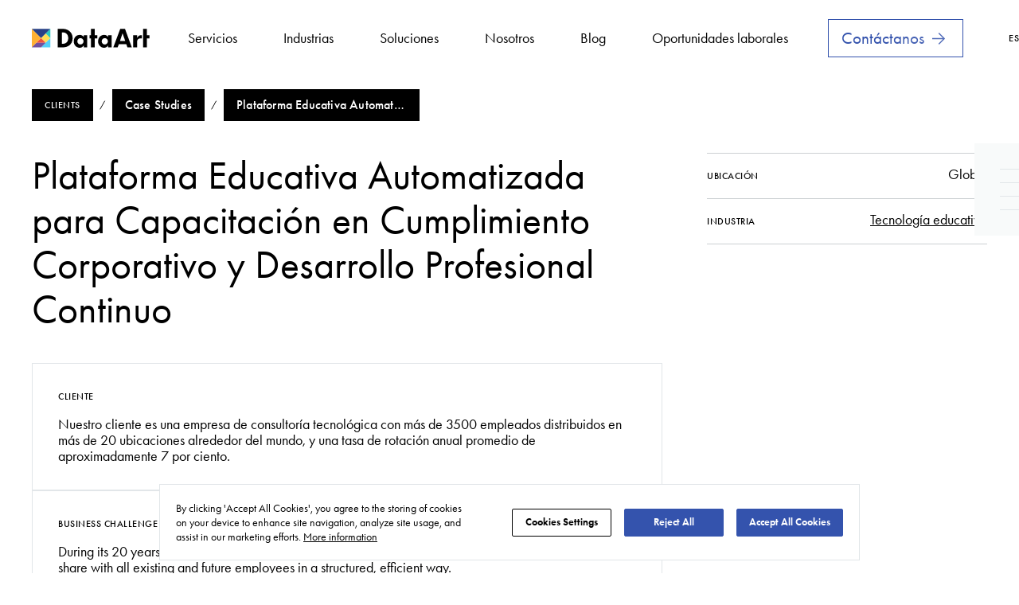

--- FILE ---
content_type: text/html
request_url: https://www.dataart.com/es/clients/case-studies/automated-educational-platform-for-corporate-compliance-training-and-cpd
body_size: 25613
content:
<!doctype html>
<html lang="es">
<head>
    <meta charset="utf-8" />
    <link rel="icon" href="/favicon.ico" />
    <meta name="viewport" content="width=device-width,initial-scale=1" />
    <meta name="description" content="El cliente es una empresa de consultor&#xED;a tecnol&#xF3;gica con m&#xE1;s de 3500 empleados en m&#xE1;s de 20 ubicaciones globales, y una rotaci&#xF3;n de personal anual promedio de alrededor del 7 por ciento.">
    <meta property="og:image" content="https://websitesapi.dataart.com/media/vcod0xx1/default-meta-image-com.png">
    <meta property="og:url">
    <meta property="og:title" content="Plataforma educativa automatizada para la capacitaci&#xF3;n en cumplimiento corporativo y desarrollo profesional continuo (CPD)">
    <meta property="og:description" content="El cliente es una empresa de consultor&#xED;a tecnol&#xF3;gica con m&#xE1;s de 3500 empleados en m&#xE1;s de 20 ubicaciones globales, y una rotaci&#xF3;n de personal anual promedio de alrededor del 7 por ciento.">
    <meta property="og:image:type" content="image/png">
    <meta property="og:image:width" content="1200">
    <meta property="og:image:height" content="630">
    <meta property="twitter:card" content="summary_large_image">
    <meta property="twitter:image" content="https://websitesapi.dataart.com/media/vcod0xx1/default-meta-image-com.png">
    <meta property="twitter:title" content="Plataforma educativa automatizada para la capacitaci&#xF3;n en cumplimiento corporativo y desarrollo profesional continuo (CPD)">
    <meta property="twitter:description" content="El cliente es una empresa de consultor&#xED;a tecnol&#xF3;gica con m&#xE1;s de 3500 empleados en m&#xE1;s de 20 ubicaciones globales, y una rotaci&#xF3;n de personal anual promedio de alrededor del 7 por ciento.">
    <meta property="twitter:url">
    <meta property="msapplication-navbutton-color" content="#F9A322">
    <meta name="theme-color" content="#000000" />
    <link rel="manifest" href="/manifest.json" />
    <link rel="apple-touch-icon" sizes="180x180" href="/apple-touch-icon.png">
    <link rel="icon" type="image/png" sizes="32x32" href="/favicon-32x32.png">
    <link rel="icon" type="image/png" sizes="16x16" href="/favicon-16x16.png">
    <meta name="msapplication-TileColor" content="#da532c">
    <meta name="theme-color" content="#ffffff">
    <meta name="google-site-verification" content="OKVzXGiozQ03uR_g3uQ8p1HqpPLBsXyfRkDrY7a41cs" />
        <link rel="alternate" href="https://www.dataart.com/clients/case-studies/automated-educational-platform-for-corporate-compliance-training-and-cpd" hreflang="en" />
        <link rel="alternate" href="https://www.dataart.com/de/clients/case-studies/#" hreflang="de" />
        <link rel="alternate" href="https://www.dataart.com/es/clients/case-studies/#" hreflang="es" />
        <link rel="alternate" href="https://www.dataart.com/clients/case-studies/automated-educational-platform-for-corporate-compliance-training-and-cpd" hreflang="x-default" />
        <link rel="canonical" href="https://www.dataart.com/es/clients/case-studies/automated-educational-platform-for-corporate-compliance-training-and-cpd" />
    <title>Plataforma educativa automatizada para la capacitaci&#xF3;n en cumplimiento corporativo y desarrollo profesional continuo (CPD)</title>
    <script nonce="8SCsdxewa" type="application/ld+json">{"@context":"http://schema.org","@type":"Organization","name":"","url":"https://www.dataart.com/es","logo":null,"contactPoint":[{"@type":"ContactPoint","telephone":"+1 (469) 730-0265","email":"sales@dataart.com","contactType":"","areaServed":"222 Las Colinas Blvd, Suite 1930N, Irving, TX 75039, USA"},{"@type":"ContactPoint","telephone":"+1 (212) 378-4108","email":"New-York@dataart.com","contactType":"","areaServed":"475 Park Avenue South (between 31 & 32 streets) Floor 15, 10016"},{"@type":"ContactPoint","telephone":"+1 (212) 378-4108","email":"orlando@dataart.com","contactType":"","areaServed":"300 S. Orange Ave, Orlando, FL 32801"},{"@type":"ContactPoint","telephone":"","email":"hr-MTY@dataart.com","contactType":"","areaServed":"Av. Lázaro Cárdenas 2225 P3 Of 132"},{"@type":"ContactPoint","telephone":"+44 (0) 20 7099 9464","email":"uk-sales@dataart.com","contactType":"","areaServed":"55 King William Street, 3er piso, Londres, EC4R 9AD"},{"@type":"ContactPoint","telephone":"+41 (0) 415880158","email":"ch-sales@dataart.com","contactType":"","areaServed":"Chollerstrasse 4, 6302"},{"@type":"ContactPoint","telephone":"+49 (89) 745 390 23","email":"DE-Sales@dataart.com","contactType":"","areaServed":"Landshuter Allee 10, 80637"},{"@type":"ContactPoint","telephone":"+357 940 674 63","email":"hr-cyprus@dataart.com","contactType":"","areaServed":"Archiepiskopou Makariou III & Kalogreon 4 corner, NIcolaides Sea View City, Office: 901-902 Block A-B, 6016"},{"@type":"ContactPoint","telephone":"+371 686 21 230","email":"hr-riga@dataart.com","contactType":"","areaServed":"calle Vangažu 5"},{"@type":"ContactPoint","telephone":"+ 48 (12) 251 83 13","email":"hr-krakow@dataart.com","contactType":"","areaServed":"calle Jana Dekerta 24 30-703"},{"@type":"ContactPoint","telephone":"+48 (78) 498 61 06","email":"careers.lodz@dataart.com","contactType":"","areaServed":"Stara Drukarnia, calle Gdanska 130, 90-520"},{"@type":"ContactPoint","telephone":"+48 (81) 454-6170","email":"hr-lublin@dataart.com","contactType":"","areaServed":"calle T.Zana 39a, PL20601"},{"@type":"ContactPoint","telephone":"+48 (81) 463 19 31","email":"hr-waw@dataart.com","contactType":"","areaServed":"Calle Prosta 20, 00-850 Varsovia — WeWork, Torre Mennica Legacy, 4.º piso, oficina número 04-103"},{"@type":"ContactPoint","telephone":"+48 (71) 758 32 70","email":"hr-wroclaw@dataart.com","contactType":"","areaServed":"Plac Grunwaldzki 23, 50-365"},{"@type":"ContactPoint","telephone":"+40 (740) 980 765","email":"cluj-office@dataart.com","contactType":"","areaServed":"Strada Victor Deleu 1, 400112"},{"@type":"ContactPoint","telephone":"+381 (63) 22 3262","email":"careers.beg@dataart.com","contactType":"","areaServed":"Plaza GTC, Bulevar Milutina Milankovića 11V, II Floor"},{"@type":"ContactPoint","telephone":"+381 (64) 8711180","email":"careers.beg@dataart.com","contactType":"","areaServed":"Trg mladenaca 5, 21000"},{"@type":"ContactPoint","telephone":"+359 (2) 905 11 60","email":"hr-sf@dataart.com","contactType":"","areaServed":"calle \"Srebarna\", nº2B, 1407"},{"@type":"ContactPoint","telephone":"+359 (87) 812 14 86","email":"hr-vna@dataart.com","contactType":"","areaServed":"g.k. Vazrazhdane IV 76, 9020"},{"@type":"ContactPoint","telephone":"+380 (56) 787-0795","email":"hr-dp@dataart.com","contactType":"","areaServed":"calle Barrikadnaya 7, Centro de negocios «Fabrika», 2.° piso, 49044"},{"@type":"ContactPoint","telephone":"+38 096 444 36 84","email":"hr-kh@dataart.com","contactType":"","areaServed":"Bohdana Khmel'nyts'koho St, 24, 61001"},{"@type":"ContactPoint","telephone":"+380 (44) 593-97-68","email":"hr-kyiv@dataart.com","contactType":"","areaServed":"Calle Khreschatyk. 19A, 01001"},{"@type":"ContactPoint","telephone":"+38 (032) 246 57 78","email":"hr-lviv@dataart.com","contactType":"","areaServed":"Calle Smal-Stotskoho, 1, 79000"},{"@type":"ContactPoint","telephone":"+380 (48) 773-7288","email":"hr-od@dataart.com","contactType":"","areaServed":"Calle Marazliivska 1/20 Edificio D1, 5.° piso, 65032"},{"@type":"ContactPoint","telephone":"+995 595 504 191","email":"","contactType":"","areaServed":"42 Shota Rustaveli Ave"},{"@type":"ContactPoint","telephone":"+374 (60) 509-797","email":"careers.yerevan@dataart.com","contactType":"","areaServed":"Paronyan 40, Dvin Business Plaza, 5-8 pisos"},{"@type":"ContactPoint","telephone":"+7 (727) 339 1996","email":"hr-alm@dataart.com","contactType":"","areaServed":"calle Baizakova 280, centro de coworking SmArt.Point"},{"@type":"ContactPoint","telephone":"+7 (727) 339 1996","email":"hr-ast@dataart.com","contactType":"","areaServed":"Centro de negocios Abu Dhabi Plaza, calle Syganak 60/2, piso 12, oficina 4"},{"@type":"ContactPoint","telephone":"+971 4 561 3771","email":"dubai-sales@dataart.com","contactType":"","areaServed":"JLT Cluster Y, Swiss Tower, piso 30"},{"@type":"ContactPoint","telephone":"","email":"careers.bengaluru@dataart.com","contactType":"","areaServed":"01A-101, First Floor, WeWork Prestige Cube Site No. 26, Laskar Hosur Road, Adugodi Bengaluru - 560030 IN"}],"sameAs":["https://www.facebook.com/DataArt","https://twitter.com/DataArt","https://dataart.medium.com","https://www.linkedin.com/company/dataart","https://www.youtube.com/channel/UCqES0rLVVXsij5_OPRj1sIg","https://github.com/DataArt"]}</script>
    <script nonce="8SCsdxewa" type="application/ld+json">{"@context":"http://schema.org","@type":"BreadcrumbList","itemListElement":[{"@type":"ListItem","position":1,"name":"Clients","item":"https://www.dataart.com/es/clients"},{"@type":"ListItem","position":2,"name":"Case Studies","item":"https://www.dataart.com/es/clients/case-studies"},{"@type":"ListItem","position":3,"name":"Automated Educational Platform for Corporate ​Compliance Training and CPD","item":"https://www.dataart.com/es/clients/case-studies/automated-educational-platform-for-corporate-compliance-training-and-cpd"}]}</script>
    <script nonce="8SCsdxewa">
        window.INITIAL_STATE = {"id":4580,"lastModified":"2025-11-12T13:03:04.847Z","webpackKey":null,"metaTitle":"Plataforma educativa automatizada para la capacitación en cumplimiento corporativo y desarrollo profesional continuo (CPD)","metaDescription":"El cliente es una empresa de consultoría tecnológica con más de 3500 empleados en más de 20 ubicaciones globales, y una rotación de personal anual promedio de alrededor del 7 por ciento.","canonical":"https://www.dataart.com/es/clients/case-studies/automated-educational-platform-for-corporate-compliance-training-and-cpd","robots":"","metaPicture":{"name":"Default Meta Image Com","url":"/media/vcod0xx1/default-meta-image-com.png","type":"png","size":134706.0,"updatedAt":"27.01.2022","urlWebp":"/media/vcod0xx1/default-meta-image-com.png","alt":""},"detectedLanguage":{"iso":"es","title":"ES","fullTitle":"Spanish","slug":"es"},"urlsByLocale":{"en":"https://www.dataart.com/clients/case-studies/automated-educational-platform-for-corporate-compliance-training-and-cpd","de":"https://www.dataart.com/de/clients/case-studies/#","es":"https://www.dataart.com/es/clients/case-studies/#","x-default":"https://www.dataart.com/clients/case-studies/automated-educational-platform-for-corporate-compliance-training-and-cpd"},"languages":[{"iso":"en-US","title":"EN","fullTitle":"English","slug":""},{"iso":"de","title":"DE","fullTitle":"German","slug":"de"},{"iso":"es","title":"ES","fullTitle":"Spanish","slug":"es"}],"error404":{"id":12363,"metaTitle":"404 Error | DataArt","showFooterForm":false,"title":"404 Error","subtitle":"Página no encontrada","description":"Alguien puede haberlo eliminado o movido.","alternativeDescription":"Lo sentimos, la página que buscas no está disponible en tu idioma.\n<strong>¡Pero no te preocupes, la tenemos <a href=\"{0}\">en inglés</a>!</strong>","button":{"id":"053a6d64-5367-4a84-82fb-43d436e4c587","title":"Contáctanos","link":"/es/contact-us","targetBlank":false},"relevantSectionTitle":"","relevantContent":[{"id":"004c6843-3e52-44e8-90fd-7b29cfd1c9b3","title":"Explora nuestros servicios","link":"/es/services","targetBlank":false}],"dialoge":["¿A dónde fue todo?","No tengo ni idea. Simplemente desapareció.","Esperaba encontrar algo aquí...","Tal vez tengas más suerte la próxima vez.","Estaba aquí la última vez que lo revisé… ","Y ahora no está. Todos estamos buscando algo aquí."],"allhotvacancies":null,"picture":{"name":"404 Image","url":"/media/gchjbpkm/404-image.webp","type":"webp","size":8120.0,"updatedAt":"19.01.2026","urlWebp":"/media/gchjbpkm/404-image.webp?format=webp","alt":""}},"error500":{"id":12364,"metaTitle":"Error 500 | DataArt","showFooterForm":false,"title":"Error 500","subtitle":"Quizás el sitio está experimentando un mantenimiento técnico.","description":"Alguien puede haberlo eliminado o movido.","alternativeDescription":"","button":{"id":"a0e5e9f4-f2ee-45cc-8a3d-ea241b904fef","title":"Home","link":"/es","targetBlank":false},"relevantSectionTitle":"","relevantContent":[],"dialoge":["¿Adónde se fue todo?","No tengo ni idea. Simplemente desapareció.","Esperaba encontrar algo aquí...","Tal vez tengas más suerte la próxima vez.","Estaba aquí la última vez que revisé...","Y ahora no lo es. Todos estamos buscando algo aquí."],"allhotvacancies":null,"picture":null},"announcement":null,"microData":["{\"@context\":\"http://schema.org\",\"@type\":\"Organization\",\"name\":\"\",\"url\":\"https://www.dataart.com/es\",\"logo\":null,\"contactPoint\":[{\"@type\":\"ContactPoint\",\"telephone\":\"+1 (469) 730-0265\",\"email\":\"sales@dataart.com\",\"contactType\":\"\",\"areaServed\":\"222 Las Colinas Blvd, Suite 1930N, Irving, TX 75039, USA\"},{\"@type\":\"ContactPoint\",\"telephone\":\"+1 (212) 378-4108\",\"email\":\"New-York@dataart.com\",\"contactType\":\"\",\"areaServed\":\"475 Park Avenue South (between 31 & 32 streets) Floor 15, 10016\"},{\"@type\":\"ContactPoint\",\"telephone\":\"+1 (212) 378-4108\",\"email\":\"orlando@dataart.com\",\"contactType\":\"\",\"areaServed\":\"300 S. Orange Ave, Orlando, FL 32801\"},{\"@type\":\"ContactPoint\",\"telephone\":\"\",\"email\":\"hr-MTY@dataart.com\",\"contactType\":\"\",\"areaServed\":\"Av. Lázaro Cárdenas 2225 P3 Of 132\"},{\"@type\":\"ContactPoint\",\"telephone\":\"+44 (0) 20 7099 9464\",\"email\":\"uk-sales@dataart.com\",\"contactType\":\"\",\"areaServed\":\"55 King William Street, 3er piso, Londres, EC4R 9AD\"},{\"@type\":\"ContactPoint\",\"telephone\":\"+41 (0) 415880158\",\"email\":\"ch-sales@dataart.com\",\"contactType\":\"\",\"areaServed\":\"Chollerstrasse 4, 6302\"},{\"@type\":\"ContactPoint\",\"telephone\":\"+49 (89) 745 390 23\",\"email\":\"DE-Sales@dataart.com\",\"contactType\":\"\",\"areaServed\":\"Landshuter Allee 10, 80637\"},{\"@type\":\"ContactPoint\",\"telephone\":\"+357 940 674 63\",\"email\":\"hr-cyprus@dataart.com\",\"contactType\":\"\",\"areaServed\":\"Archiepiskopou Makariou III & Kalogreon 4 corner, NIcolaides Sea View City, Office: 901-902 Block A-B, 6016\"},{\"@type\":\"ContactPoint\",\"telephone\":\"+371 686 21 230\",\"email\":\"hr-riga@dataart.com\",\"contactType\":\"\",\"areaServed\":\"calle Vangažu 5\"},{\"@type\":\"ContactPoint\",\"telephone\":\"+ 48 (12) 251 83 13\",\"email\":\"hr-krakow@dataart.com\",\"contactType\":\"\",\"areaServed\":\"calle Jana Dekerta 24 30-703\"},{\"@type\":\"ContactPoint\",\"telephone\":\"+48 (78) 498 61 06\",\"email\":\"careers.lodz@dataart.com\",\"contactType\":\"\",\"areaServed\":\"Stara Drukarnia, calle Gdanska 130, 90-520\"},{\"@type\":\"ContactPoint\",\"telephone\":\"+48 (81) 454-6170\",\"email\":\"hr-lublin@dataart.com\",\"contactType\":\"\",\"areaServed\":\"calle T.Zana 39a, PL20601\"},{\"@type\":\"ContactPoint\",\"telephone\":\"+48 (81) 463 19 31\",\"email\":\"hr-waw@dataart.com\",\"contactType\":\"\",\"areaServed\":\"Calle Prosta 20, 00-850 Varsovia — WeWork, Torre Mennica Legacy, 4.º piso, oficina número 04-103\"},{\"@type\":\"ContactPoint\",\"telephone\":\"+48 (71) 758 32 70\",\"email\":\"hr-wroclaw@dataart.com\",\"contactType\":\"\",\"areaServed\":\"Plac Grunwaldzki 23, 50-365\"},{\"@type\":\"ContactPoint\",\"telephone\":\"+40 (740) 980 765\",\"email\":\"cluj-office@dataart.com\",\"contactType\":\"\",\"areaServed\":\"Strada Victor Deleu 1, 400112\"},{\"@type\":\"ContactPoint\",\"telephone\":\"+381 (63) 22 3262\",\"email\":\"careers.beg@dataart.com\",\"contactType\":\"\",\"areaServed\":\"Plaza GTC, Bulevar Milutina Milankovića 11V, II Floor\"},{\"@type\":\"ContactPoint\",\"telephone\":\"+381 (64) 8711180\",\"email\":\"careers.beg@dataart.com\",\"contactType\":\"\",\"areaServed\":\"Trg mladenaca 5, 21000\"},{\"@type\":\"ContactPoint\",\"telephone\":\"+359 (2) 905 11 60\",\"email\":\"hr-sf@dataart.com\",\"contactType\":\"\",\"areaServed\":\"calle \\\"Srebarna\\\", nº2B, 1407\"},{\"@type\":\"ContactPoint\",\"telephone\":\"+359 (87) 812 14 86\",\"email\":\"hr-vna@dataart.com\",\"contactType\":\"\",\"areaServed\":\"g.k. Vazrazhdane IV 76, 9020\"},{\"@type\":\"ContactPoint\",\"telephone\":\"+380 (56) 787-0795\",\"email\":\"hr-dp@dataart.com\",\"contactType\":\"\",\"areaServed\":\"calle Barrikadnaya 7, Centro de negocios «Fabrika», 2.° piso, 49044\"},{\"@type\":\"ContactPoint\",\"telephone\":\"+38 096 444 36 84\",\"email\":\"hr-kh@dataart.com\",\"contactType\":\"\",\"areaServed\":\"Bohdana Khmel'nyts'koho St, 24, 61001\"},{\"@type\":\"ContactPoint\",\"telephone\":\"+380 (44) 593-97-68\",\"email\":\"hr-kyiv@dataart.com\",\"contactType\":\"\",\"areaServed\":\"Calle Khreschatyk. 19A, 01001\"},{\"@type\":\"ContactPoint\",\"telephone\":\"+38 (032) 246 57 78\",\"email\":\"hr-lviv@dataart.com\",\"contactType\":\"\",\"areaServed\":\"Calle Smal-Stotskoho, 1, 79000\"},{\"@type\":\"ContactPoint\",\"telephone\":\"+380 (48) 773-7288\",\"email\":\"hr-od@dataart.com\",\"contactType\":\"\",\"areaServed\":\"Calle Marazliivska 1/20 Edificio D1, 5.° piso, 65032\"},{\"@type\":\"ContactPoint\",\"telephone\":\"+995 595 504 191\",\"email\":\"\",\"contactType\":\"\",\"areaServed\":\"42 Shota Rustaveli Ave\"},{\"@type\":\"ContactPoint\",\"telephone\":\"+374 (60) 509-797\",\"email\":\"careers.yerevan@dataart.com\",\"contactType\":\"\",\"areaServed\":\"Paronyan 40, Dvin Business Plaza, 5-8 pisos\"},{\"@type\":\"ContactPoint\",\"telephone\":\"+7 (727) 339 1996\",\"email\":\"hr-alm@dataart.com\",\"contactType\":\"\",\"areaServed\":\"calle Baizakova 280, centro de coworking SmArt.Point\"},{\"@type\":\"ContactPoint\",\"telephone\":\"+7 (727) 339 1996\",\"email\":\"hr-ast@dataart.com\",\"contactType\":\"\",\"areaServed\":\"Centro de negocios Abu Dhabi Plaza, calle Syganak 60/2, piso 12, oficina 4\"},{\"@type\":\"ContactPoint\",\"telephone\":\"+971 4 561 3771\",\"email\":\"dubai-sales@dataart.com\",\"contactType\":\"\",\"areaServed\":\"JLT Cluster Y, Swiss Tower, piso 30\"},{\"@type\":\"ContactPoint\",\"telephone\":\"\",\"email\":\"careers.bengaluru@dataart.com\",\"contactType\":\"\",\"areaServed\":\"01A-101, First Floor, WeWork Prestige Cube Site No. 26, Laskar Hosur Road, Adugodi Bengaluru - 560030 IN\"}],\"sameAs\":[\"https://www.facebook.com/DataArt\",\"https://twitter.com/DataArt\",\"https://dataart.medium.com\",\"https://www.linkedin.com/company/dataart\",\"https://www.youtube.com/channel/UCqES0rLVVXsij5_OPRj1sIg\",\"https://github.com/DataArt\"]}","{\"@context\":\"http://schema.org\",\"@type\":\"BreadcrumbList\",\"itemListElement\":[{\"@type\":\"ListItem\",\"position\":1,\"name\":\"Clients\",\"item\":\"https://www.dataart.com/es/clients\"},{\"@type\":\"ListItem\",\"position\":2,\"name\":\"Case Studies\",\"item\":\"https://www.dataart.com/es/clients/case-studies\"},{\"@type\":\"ListItem\",\"position\":3,\"name\":\"Automated Educational Platform for Corporate ​Compliance Training and CPD\",\"item\":\"https://www.dataart.com/es/clients/case-studies/automated-educational-platform-for-corporate-compliance-training-and-cpd\"}]}","","","",null],"redirect":null,"noFollow":false,"teamPages":"","landingSourceUrl":null,"landingLastUpdateDate":"0001-01-01T00:00:00","presalesHubAlias":"caseStudy"};
        window.INITIAL_STATE.recaptchaKey = '6LeHRL8UAAAAAFBIGAOhlVIm-TcDqaEthrKEX3Qf';
        window.INITIAL_STATE.recaptchaFormKey = 'g-recaptcha-response';
    </script>


    <link href="/static/css/main.css" rel="stylesheet">
    <script nonce="8SCsdxewa" src="https://cdn.cookielaw.org/consent/c7566341-6473-4163-8660-493cd64e9f66/otSDKStub.js" type="text/javascript" charset="UTF-8" data-domain-script="c7566341-6473-4163-8660-493cd64e9f66"></script>
    

        <meta name="contentType" content="Case Study" />

</head>
<body>
    <div id="root"></div>
    <noscript>
        <p>Join DataArt — a global software engineering company offering remote, hybrid, and onsite career opportunities. With a people-first culture, international presence, and a strong focus on flexibility, growth, and inclusion, we help tech professionals thrive worldwide.</p>
    </noscript>


    <script nonce="8SCsdxewa">!function (e) { function r(r) { for (var a, n, c = r[0], i = r[1], u = r[2], s = 0, f = []; s < c.length; s++)n = c[s], Object.prototype.hasOwnProperty.call(o, n) && o[n] && f.push(o[n][0]), o[n] = 0; for (a in i) Object.prototype.hasOwnProperty.call(i, a) && (e[a] = i[a]); for (y && y(r); f.length;)f.shift()(); return l.push.apply(l, u || []), t() } function t() { for (var e, r = 0; r < l.length; r++) { for (var t = l[r], a = !0, n = 1; n < t.length; n++) { var i = t[n]; 0 !== o[i] && (a = !1) } a && (l.splice(r--, 1), e = c(c.s = t[0])) } return e } var a = {}, n = { 23: 0 }, o = { 23: 0 }, l = []; function c(r) { if (a[r]) return a[r].exports; var t = a[r] = { i: r, l: !1, exports: {} }; return e[r].call(t.exports, t, t.exports, c), t.l = !0, t.exports } c.e = function (e) { var r = []; n[e] ? r.push(n[e]) : 0 !== n[e] && { 0: 1, 1: 1, 2: 1, 4: 1, 5: 1, 6: 1, 7: 1, 8: 1, 25: 1, 26: 1, 27: 1, 28: 1, 29: 1, 30: 1, 31: 1, 32: 1, 33: 1, 34: 1, 35: 1, 36: 1, 37: 1, 38: 1, 39: 1, 40: 1, 41: 1, 42: 1, 43: 1, 44: 1, 45: 1, 46: 1, 47: 1, 48: 1, 49: 1, 50: 1 }[e] && r.push(n[e] = new Promise((function (r, t) { for (var a = "static/css/" + ({ 10: "reactPlayerDailyMotion", 11: "reactPlayerFacebook", 12: "reactPlayerFilePlayer", 13: "reactPlayerKaltura", 14: "reactPlayerMixcloud", 15: "reactPlayerMux", 16: "reactPlayerPreview", 17: "reactPlayerSoundCloud", 18: "reactPlayerStreamable", 19: "reactPlayerTwitch", 20: "reactPlayerVidyard", 21: "reactPlayerVimeo", 22: "reactPlayerWistia" }[e] || e) + ".chunk.css", o = c.p + a, l = document.getElementsByTagName("link"), i = 0; i < l.length; i++) { var u = (y = l[i]).getAttribute("data-href") || y.getAttribute("href"); if ("stylesheet" === y.rel && (u === a || u === o)) return r() } var s = document.getElementsByTagName("style"); for (i = 0; i < s.length; i++) { var y; if ((u = (y = s[i]).getAttribute("data-href")) === a || u === o) return r() } var f = document.createElement("link"); f.rel = "stylesheet", f.type = "text/css", f.onload = r, f.onerror = function (r) { var a = r && r.target && r.target.src || o, l = new Error("Loading CSS chunk " + e + " failed.\n(" + a + ")"); l.code = "CSS_CHUNK_LOAD_FAILED", l.request = a, delete n[e], f.parentNode.removeChild(f), t(l) }, f.href = o, document.getElementsByTagName("head")[0].appendChild(f) })).then((function () { n[e] = 0 }))); var t = o[e]; if (0 !== t) if (t) r.push(t[2]); else { var a = new Promise((function (r, a) { t = o[e] = [r, a] })); r.push(t[2] = a); var l, i = document.createElement("script"); i.charset = "utf-8", i.timeout = 120, c.nc && i.setAttribute("nonce", c.nc), i.src = function (e) { return c.p + "static/js/" + ({ 10: "reactPlayerDailyMotion", 11: "reactPlayerFacebook", 12: "reactPlayerFilePlayer", 13: "reactPlayerKaltura", 14: "reactPlayerMixcloud", 15: "reactPlayerMux", 16: "reactPlayerPreview", 17: "reactPlayerSoundCloud", 18: "reactPlayerStreamable", 19: "reactPlayerTwitch", 20: "reactPlayerVidyard", 21: "reactPlayerVimeo", 22: "reactPlayerWistia" }[e] || e) + ".chunk.js" }(e); var u = new Error; l = function (r) { i.onerror = i.onload = null, clearTimeout(s); var t = o[e]; if (0 !== t) { if (t) { var a = r && ("load" === r.type ? "missing" : r.type), n = r && r.target && r.target.src; u.message = "Loading chunk " + e + " failed.\n(" + a + ": " + n + ")", u.name = "ChunkLoadError", u.type = a, u.request = n, t[1](u) } o[e] = void 0 } }; var s = setTimeout((function () { l({ type: "timeout", target: i }) }), 12e4); i.onerror = i.onload = l, document.head.appendChild(i) } return Promise.all(r) }, c.m = e, c.c = a, c.d = function (e, r, t) { c.o(e, r) || Object.defineProperty(e, r, { enumerable: !0, get: t }) }, c.r = function (e) { "undefined" != typeof Symbol && Symbol.toStringTag && Object.defineProperty(e, Symbol.toStringTag, { value: "Module" }), Object.defineProperty(e, "__esModule", { value: !0 }) }, c.t = function (e, r) { if (1 & r && (e = c(e)), 8 & r) return e; if (4 & r && "object" == typeof e && e && e.__esModule) return e; var t = Object.create(null); if (c.r(t), Object.defineProperty(t, "default", { enumerable: !0, value: e }), 2 & r && "string" != typeof e) for (var a in e) c.d(t, a, function (r) { return e[r] }.bind(null, a)); return t }, c.n = function (e) { var r = e && e.__esModule ? function () { return e.default } : function () { return e }; return c.d(r, "a", r), r }, c.o = function (e, r) { return Object.prototype.hasOwnProperty.call(e, r) }, c.p = "/", c.oe = function (e) { throw console.error(e), e }; var i = this["webpackJsonpdata_art-com"] = this["webpackJsonpdata_art-com"] || [], u = i.push.bind(i); i.push = r, i = i.slice(); for (var s = 0; s < i.length; s++)r(i[s]); var y = u; t() }([])</script>
    <script nonce="8SCsdxewa" src="/static/js/main.js"></script>
    <script nonce="8SCsdxewa" type='text/javascript'>
        piAId = '883403';

        piCId = '';

        piHostname = 'lp.dataart.com';

        (function () {

            function async_load() { var s = document.createElement('script'); s.type = 'text/javascript'; s.src = ('https:' == document.location.protocol ? 'https://' : 'http://') + piHostname + '/pd.js'; var c = document.getElementsByTagName('script')[0]; c.parentNode.insertBefore(s, c); }
            if (window.attachEvent) { window.attachEvent('onload', async_load); }

            else { window.addEventListener('load', async_load, false); }

        })();
    </script>
    <script nonce="8SCsdxewa" type="text/javascript">
            (function(i,s,o,g,r,a,m){i['SLScoutObject']=r;i[r]=i[r]||function(){{{}

        {     (i[r].q=i[r].q||[]).push(arguments)}
        {}}},i[r].l=1*new Date();a=s.createElement(o),
            m=s.getElementsByTagName(o)[0];a.async=1;a.src=g;m.parentNode.insertBefore(a,m)
            })(window,document,'script','https://scout-cdn.salesloft.com/sl.js','slscout');
            slscout(["init", "eyJ0eXAiOiJKV1QiLCJhbGciOiJIUzI1NiJ9.eyJ0IjoxMDk4ODR9.xQwoJCujyHrRnXG1EN5NxENS1Gs4X3SAB6NG4FHsZnU"]);
    </script>
</body>
</html>

--- FILE ---
content_type: text/html; charset=utf-8
request_url: https://www.google.com/recaptcha/api2/anchor?ar=1&k=6LeHRL8UAAAAAFBIGAOhlVIm-TcDqaEthrKEX3Qf&co=aHR0cHM6Ly93d3cuZGF0YWFydC5jb206NDQz&hl=en&type=image&v=N67nZn4AqZkNcbeMu4prBgzg&theme=light&size=invisible&badge=bottomright&anchor-ms=20000&execute-ms=30000&cb=k7s8vkpokafg
body_size: 49317
content:
<!DOCTYPE HTML><html dir="ltr" lang="en"><head><meta http-equiv="Content-Type" content="text/html; charset=UTF-8">
<meta http-equiv="X-UA-Compatible" content="IE=edge">
<title>reCAPTCHA</title>
<style type="text/css">
/* cyrillic-ext */
@font-face {
  font-family: 'Roboto';
  font-style: normal;
  font-weight: 400;
  font-stretch: 100%;
  src: url(//fonts.gstatic.com/s/roboto/v48/KFO7CnqEu92Fr1ME7kSn66aGLdTylUAMa3GUBHMdazTgWw.woff2) format('woff2');
  unicode-range: U+0460-052F, U+1C80-1C8A, U+20B4, U+2DE0-2DFF, U+A640-A69F, U+FE2E-FE2F;
}
/* cyrillic */
@font-face {
  font-family: 'Roboto';
  font-style: normal;
  font-weight: 400;
  font-stretch: 100%;
  src: url(//fonts.gstatic.com/s/roboto/v48/KFO7CnqEu92Fr1ME7kSn66aGLdTylUAMa3iUBHMdazTgWw.woff2) format('woff2');
  unicode-range: U+0301, U+0400-045F, U+0490-0491, U+04B0-04B1, U+2116;
}
/* greek-ext */
@font-face {
  font-family: 'Roboto';
  font-style: normal;
  font-weight: 400;
  font-stretch: 100%;
  src: url(//fonts.gstatic.com/s/roboto/v48/KFO7CnqEu92Fr1ME7kSn66aGLdTylUAMa3CUBHMdazTgWw.woff2) format('woff2');
  unicode-range: U+1F00-1FFF;
}
/* greek */
@font-face {
  font-family: 'Roboto';
  font-style: normal;
  font-weight: 400;
  font-stretch: 100%;
  src: url(//fonts.gstatic.com/s/roboto/v48/KFO7CnqEu92Fr1ME7kSn66aGLdTylUAMa3-UBHMdazTgWw.woff2) format('woff2');
  unicode-range: U+0370-0377, U+037A-037F, U+0384-038A, U+038C, U+038E-03A1, U+03A3-03FF;
}
/* math */
@font-face {
  font-family: 'Roboto';
  font-style: normal;
  font-weight: 400;
  font-stretch: 100%;
  src: url(//fonts.gstatic.com/s/roboto/v48/KFO7CnqEu92Fr1ME7kSn66aGLdTylUAMawCUBHMdazTgWw.woff2) format('woff2');
  unicode-range: U+0302-0303, U+0305, U+0307-0308, U+0310, U+0312, U+0315, U+031A, U+0326-0327, U+032C, U+032F-0330, U+0332-0333, U+0338, U+033A, U+0346, U+034D, U+0391-03A1, U+03A3-03A9, U+03B1-03C9, U+03D1, U+03D5-03D6, U+03F0-03F1, U+03F4-03F5, U+2016-2017, U+2034-2038, U+203C, U+2040, U+2043, U+2047, U+2050, U+2057, U+205F, U+2070-2071, U+2074-208E, U+2090-209C, U+20D0-20DC, U+20E1, U+20E5-20EF, U+2100-2112, U+2114-2115, U+2117-2121, U+2123-214F, U+2190, U+2192, U+2194-21AE, U+21B0-21E5, U+21F1-21F2, U+21F4-2211, U+2213-2214, U+2216-22FF, U+2308-230B, U+2310, U+2319, U+231C-2321, U+2336-237A, U+237C, U+2395, U+239B-23B7, U+23D0, U+23DC-23E1, U+2474-2475, U+25AF, U+25B3, U+25B7, U+25BD, U+25C1, U+25CA, U+25CC, U+25FB, U+266D-266F, U+27C0-27FF, U+2900-2AFF, U+2B0E-2B11, U+2B30-2B4C, U+2BFE, U+3030, U+FF5B, U+FF5D, U+1D400-1D7FF, U+1EE00-1EEFF;
}
/* symbols */
@font-face {
  font-family: 'Roboto';
  font-style: normal;
  font-weight: 400;
  font-stretch: 100%;
  src: url(//fonts.gstatic.com/s/roboto/v48/KFO7CnqEu92Fr1ME7kSn66aGLdTylUAMaxKUBHMdazTgWw.woff2) format('woff2');
  unicode-range: U+0001-000C, U+000E-001F, U+007F-009F, U+20DD-20E0, U+20E2-20E4, U+2150-218F, U+2190, U+2192, U+2194-2199, U+21AF, U+21E6-21F0, U+21F3, U+2218-2219, U+2299, U+22C4-22C6, U+2300-243F, U+2440-244A, U+2460-24FF, U+25A0-27BF, U+2800-28FF, U+2921-2922, U+2981, U+29BF, U+29EB, U+2B00-2BFF, U+4DC0-4DFF, U+FFF9-FFFB, U+10140-1018E, U+10190-1019C, U+101A0, U+101D0-101FD, U+102E0-102FB, U+10E60-10E7E, U+1D2C0-1D2D3, U+1D2E0-1D37F, U+1F000-1F0FF, U+1F100-1F1AD, U+1F1E6-1F1FF, U+1F30D-1F30F, U+1F315, U+1F31C, U+1F31E, U+1F320-1F32C, U+1F336, U+1F378, U+1F37D, U+1F382, U+1F393-1F39F, U+1F3A7-1F3A8, U+1F3AC-1F3AF, U+1F3C2, U+1F3C4-1F3C6, U+1F3CA-1F3CE, U+1F3D4-1F3E0, U+1F3ED, U+1F3F1-1F3F3, U+1F3F5-1F3F7, U+1F408, U+1F415, U+1F41F, U+1F426, U+1F43F, U+1F441-1F442, U+1F444, U+1F446-1F449, U+1F44C-1F44E, U+1F453, U+1F46A, U+1F47D, U+1F4A3, U+1F4B0, U+1F4B3, U+1F4B9, U+1F4BB, U+1F4BF, U+1F4C8-1F4CB, U+1F4D6, U+1F4DA, U+1F4DF, U+1F4E3-1F4E6, U+1F4EA-1F4ED, U+1F4F7, U+1F4F9-1F4FB, U+1F4FD-1F4FE, U+1F503, U+1F507-1F50B, U+1F50D, U+1F512-1F513, U+1F53E-1F54A, U+1F54F-1F5FA, U+1F610, U+1F650-1F67F, U+1F687, U+1F68D, U+1F691, U+1F694, U+1F698, U+1F6AD, U+1F6B2, U+1F6B9-1F6BA, U+1F6BC, U+1F6C6-1F6CF, U+1F6D3-1F6D7, U+1F6E0-1F6EA, U+1F6F0-1F6F3, U+1F6F7-1F6FC, U+1F700-1F7FF, U+1F800-1F80B, U+1F810-1F847, U+1F850-1F859, U+1F860-1F887, U+1F890-1F8AD, U+1F8B0-1F8BB, U+1F8C0-1F8C1, U+1F900-1F90B, U+1F93B, U+1F946, U+1F984, U+1F996, U+1F9E9, U+1FA00-1FA6F, U+1FA70-1FA7C, U+1FA80-1FA89, U+1FA8F-1FAC6, U+1FACE-1FADC, U+1FADF-1FAE9, U+1FAF0-1FAF8, U+1FB00-1FBFF;
}
/* vietnamese */
@font-face {
  font-family: 'Roboto';
  font-style: normal;
  font-weight: 400;
  font-stretch: 100%;
  src: url(//fonts.gstatic.com/s/roboto/v48/KFO7CnqEu92Fr1ME7kSn66aGLdTylUAMa3OUBHMdazTgWw.woff2) format('woff2');
  unicode-range: U+0102-0103, U+0110-0111, U+0128-0129, U+0168-0169, U+01A0-01A1, U+01AF-01B0, U+0300-0301, U+0303-0304, U+0308-0309, U+0323, U+0329, U+1EA0-1EF9, U+20AB;
}
/* latin-ext */
@font-face {
  font-family: 'Roboto';
  font-style: normal;
  font-weight: 400;
  font-stretch: 100%;
  src: url(//fonts.gstatic.com/s/roboto/v48/KFO7CnqEu92Fr1ME7kSn66aGLdTylUAMa3KUBHMdazTgWw.woff2) format('woff2');
  unicode-range: U+0100-02BA, U+02BD-02C5, U+02C7-02CC, U+02CE-02D7, U+02DD-02FF, U+0304, U+0308, U+0329, U+1D00-1DBF, U+1E00-1E9F, U+1EF2-1EFF, U+2020, U+20A0-20AB, U+20AD-20C0, U+2113, U+2C60-2C7F, U+A720-A7FF;
}
/* latin */
@font-face {
  font-family: 'Roboto';
  font-style: normal;
  font-weight: 400;
  font-stretch: 100%;
  src: url(//fonts.gstatic.com/s/roboto/v48/KFO7CnqEu92Fr1ME7kSn66aGLdTylUAMa3yUBHMdazQ.woff2) format('woff2');
  unicode-range: U+0000-00FF, U+0131, U+0152-0153, U+02BB-02BC, U+02C6, U+02DA, U+02DC, U+0304, U+0308, U+0329, U+2000-206F, U+20AC, U+2122, U+2191, U+2193, U+2212, U+2215, U+FEFF, U+FFFD;
}
/* cyrillic-ext */
@font-face {
  font-family: 'Roboto';
  font-style: normal;
  font-weight: 500;
  font-stretch: 100%;
  src: url(//fonts.gstatic.com/s/roboto/v48/KFO7CnqEu92Fr1ME7kSn66aGLdTylUAMa3GUBHMdazTgWw.woff2) format('woff2');
  unicode-range: U+0460-052F, U+1C80-1C8A, U+20B4, U+2DE0-2DFF, U+A640-A69F, U+FE2E-FE2F;
}
/* cyrillic */
@font-face {
  font-family: 'Roboto';
  font-style: normal;
  font-weight: 500;
  font-stretch: 100%;
  src: url(//fonts.gstatic.com/s/roboto/v48/KFO7CnqEu92Fr1ME7kSn66aGLdTylUAMa3iUBHMdazTgWw.woff2) format('woff2');
  unicode-range: U+0301, U+0400-045F, U+0490-0491, U+04B0-04B1, U+2116;
}
/* greek-ext */
@font-face {
  font-family: 'Roboto';
  font-style: normal;
  font-weight: 500;
  font-stretch: 100%;
  src: url(//fonts.gstatic.com/s/roboto/v48/KFO7CnqEu92Fr1ME7kSn66aGLdTylUAMa3CUBHMdazTgWw.woff2) format('woff2');
  unicode-range: U+1F00-1FFF;
}
/* greek */
@font-face {
  font-family: 'Roboto';
  font-style: normal;
  font-weight: 500;
  font-stretch: 100%;
  src: url(//fonts.gstatic.com/s/roboto/v48/KFO7CnqEu92Fr1ME7kSn66aGLdTylUAMa3-UBHMdazTgWw.woff2) format('woff2');
  unicode-range: U+0370-0377, U+037A-037F, U+0384-038A, U+038C, U+038E-03A1, U+03A3-03FF;
}
/* math */
@font-face {
  font-family: 'Roboto';
  font-style: normal;
  font-weight: 500;
  font-stretch: 100%;
  src: url(//fonts.gstatic.com/s/roboto/v48/KFO7CnqEu92Fr1ME7kSn66aGLdTylUAMawCUBHMdazTgWw.woff2) format('woff2');
  unicode-range: U+0302-0303, U+0305, U+0307-0308, U+0310, U+0312, U+0315, U+031A, U+0326-0327, U+032C, U+032F-0330, U+0332-0333, U+0338, U+033A, U+0346, U+034D, U+0391-03A1, U+03A3-03A9, U+03B1-03C9, U+03D1, U+03D5-03D6, U+03F0-03F1, U+03F4-03F5, U+2016-2017, U+2034-2038, U+203C, U+2040, U+2043, U+2047, U+2050, U+2057, U+205F, U+2070-2071, U+2074-208E, U+2090-209C, U+20D0-20DC, U+20E1, U+20E5-20EF, U+2100-2112, U+2114-2115, U+2117-2121, U+2123-214F, U+2190, U+2192, U+2194-21AE, U+21B0-21E5, U+21F1-21F2, U+21F4-2211, U+2213-2214, U+2216-22FF, U+2308-230B, U+2310, U+2319, U+231C-2321, U+2336-237A, U+237C, U+2395, U+239B-23B7, U+23D0, U+23DC-23E1, U+2474-2475, U+25AF, U+25B3, U+25B7, U+25BD, U+25C1, U+25CA, U+25CC, U+25FB, U+266D-266F, U+27C0-27FF, U+2900-2AFF, U+2B0E-2B11, U+2B30-2B4C, U+2BFE, U+3030, U+FF5B, U+FF5D, U+1D400-1D7FF, U+1EE00-1EEFF;
}
/* symbols */
@font-face {
  font-family: 'Roboto';
  font-style: normal;
  font-weight: 500;
  font-stretch: 100%;
  src: url(//fonts.gstatic.com/s/roboto/v48/KFO7CnqEu92Fr1ME7kSn66aGLdTylUAMaxKUBHMdazTgWw.woff2) format('woff2');
  unicode-range: U+0001-000C, U+000E-001F, U+007F-009F, U+20DD-20E0, U+20E2-20E4, U+2150-218F, U+2190, U+2192, U+2194-2199, U+21AF, U+21E6-21F0, U+21F3, U+2218-2219, U+2299, U+22C4-22C6, U+2300-243F, U+2440-244A, U+2460-24FF, U+25A0-27BF, U+2800-28FF, U+2921-2922, U+2981, U+29BF, U+29EB, U+2B00-2BFF, U+4DC0-4DFF, U+FFF9-FFFB, U+10140-1018E, U+10190-1019C, U+101A0, U+101D0-101FD, U+102E0-102FB, U+10E60-10E7E, U+1D2C0-1D2D3, U+1D2E0-1D37F, U+1F000-1F0FF, U+1F100-1F1AD, U+1F1E6-1F1FF, U+1F30D-1F30F, U+1F315, U+1F31C, U+1F31E, U+1F320-1F32C, U+1F336, U+1F378, U+1F37D, U+1F382, U+1F393-1F39F, U+1F3A7-1F3A8, U+1F3AC-1F3AF, U+1F3C2, U+1F3C4-1F3C6, U+1F3CA-1F3CE, U+1F3D4-1F3E0, U+1F3ED, U+1F3F1-1F3F3, U+1F3F5-1F3F7, U+1F408, U+1F415, U+1F41F, U+1F426, U+1F43F, U+1F441-1F442, U+1F444, U+1F446-1F449, U+1F44C-1F44E, U+1F453, U+1F46A, U+1F47D, U+1F4A3, U+1F4B0, U+1F4B3, U+1F4B9, U+1F4BB, U+1F4BF, U+1F4C8-1F4CB, U+1F4D6, U+1F4DA, U+1F4DF, U+1F4E3-1F4E6, U+1F4EA-1F4ED, U+1F4F7, U+1F4F9-1F4FB, U+1F4FD-1F4FE, U+1F503, U+1F507-1F50B, U+1F50D, U+1F512-1F513, U+1F53E-1F54A, U+1F54F-1F5FA, U+1F610, U+1F650-1F67F, U+1F687, U+1F68D, U+1F691, U+1F694, U+1F698, U+1F6AD, U+1F6B2, U+1F6B9-1F6BA, U+1F6BC, U+1F6C6-1F6CF, U+1F6D3-1F6D7, U+1F6E0-1F6EA, U+1F6F0-1F6F3, U+1F6F7-1F6FC, U+1F700-1F7FF, U+1F800-1F80B, U+1F810-1F847, U+1F850-1F859, U+1F860-1F887, U+1F890-1F8AD, U+1F8B0-1F8BB, U+1F8C0-1F8C1, U+1F900-1F90B, U+1F93B, U+1F946, U+1F984, U+1F996, U+1F9E9, U+1FA00-1FA6F, U+1FA70-1FA7C, U+1FA80-1FA89, U+1FA8F-1FAC6, U+1FACE-1FADC, U+1FADF-1FAE9, U+1FAF0-1FAF8, U+1FB00-1FBFF;
}
/* vietnamese */
@font-face {
  font-family: 'Roboto';
  font-style: normal;
  font-weight: 500;
  font-stretch: 100%;
  src: url(//fonts.gstatic.com/s/roboto/v48/KFO7CnqEu92Fr1ME7kSn66aGLdTylUAMa3OUBHMdazTgWw.woff2) format('woff2');
  unicode-range: U+0102-0103, U+0110-0111, U+0128-0129, U+0168-0169, U+01A0-01A1, U+01AF-01B0, U+0300-0301, U+0303-0304, U+0308-0309, U+0323, U+0329, U+1EA0-1EF9, U+20AB;
}
/* latin-ext */
@font-face {
  font-family: 'Roboto';
  font-style: normal;
  font-weight: 500;
  font-stretch: 100%;
  src: url(//fonts.gstatic.com/s/roboto/v48/KFO7CnqEu92Fr1ME7kSn66aGLdTylUAMa3KUBHMdazTgWw.woff2) format('woff2');
  unicode-range: U+0100-02BA, U+02BD-02C5, U+02C7-02CC, U+02CE-02D7, U+02DD-02FF, U+0304, U+0308, U+0329, U+1D00-1DBF, U+1E00-1E9F, U+1EF2-1EFF, U+2020, U+20A0-20AB, U+20AD-20C0, U+2113, U+2C60-2C7F, U+A720-A7FF;
}
/* latin */
@font-face {
  font-family: 'Roboto';
  font-style: normal;
  font-weight: 500;
  font-stretch: 100%;
  src: url(//fonts.gstatic.com/s/roboto/v48/KFO7CnqEu92Fr1ME7kSn66aGLdTylUAMa3yUBHMdazQ.woff2) format('woff2');
  unicode-range: U+0000-00FF, U+0131, U+0152-0153, U+02BB-02BC, U+02C6, U+02DA, U+02DC, U+0304, U+0308, U+0329, U+2000-206F, U+20AC, U+2122, U+2191, U+2193, U+2212, U+2215, U+FEFF, U+FFFD;
}
/* cyrillic-ext */
@font-face {
  font-family: 'Roboto';
  font-style: normal;
  font-weight: 900;
  font-stretch: 100%;
  src: url(//fonts.gstatic.com/s/roboto/v48/KFO7CnqEu92Fr1ME7kSn66aGLdTylUAMa3GUBHMdazTgWw.woff2) format('woff2');
  unicode-range: U+0460-052F, U+1C80-1C8A, U+20B4, U+2DE0-2DFF, U+A640-A69F, U+FE2E-FE2F;
}
/* cyrillic */
@font-face {
  font-family: 'Roboto';
  font-style: normal;
  font-weight: 900;
  font-stretch: 100%;
  src: url(//fonts.gstatic.com/s/roboto/v48/KFO7CnqEu92Fr1ME7kSn66aGLdTylUAMa3iUBHMdazTgWw.woff2) format('woff2');
  unicode-range: U+0301, U+0400-045F, U+0490-0491, U+04B0-04B1, U+2116;
}
/* greek-ext */
@font-face {
  font-family: 'Roboto';
  font-style: normal;
  font-weight: 900;
  font-stretch: 100%;
  src: url(//fonts.gstatic.com/s/roboto/v48/KFO7CnqEu92Fr1ME7kSn66aGLdTylUAMa3CUBHMdazTgWw.woff2) format('woff2');
  unicode-range: U+1F00-1FFF;
}
/* greek */
@font-face {
  font-family: 'Roboto';
  font-style: normal;
  font-weight: 900;
  font-stretch: 100%;
  src: url(//fonts.gstatic.com/s/roboto/v48/KFO7CnqEu92Fr1ME7kSn66aGLdTylUAMa3-UBHMdazTgWw.woff2) format('woff2');
  unicode-range: U+0370-0377, U+037A-037F, U+0384-038A, U+038C, U+038E-03A1, U+03A3-03FF;
}
/* math */
@font-face {
  font-family: 'Roboto';
  font-style: normal;
  font-weight: 900;
  font-stretch: 100%;
  src: url(//fonts.gstatic.com/s/roboto/v48/KFO7CnqEu92Fr1ME7kSn66aGLdTylUAMawCUBHMdazTgWw.woff2) format('woff2');
  unicode-range: U+0302-0303, U+0305, U+0307-0308, U+0310, U+0312, U+0315, U+031A, U+0326-0327, U+032C, U+032F-0330, U+0332-0333, U+0338, U+033A, U+0346, U+034D, U+0391-03A1, U+03A3-03A9, U+03B1-03C9, U+03D1, U+03D5-03D6, U+03F0-03F1, U+03F4-03F5, U+2016-2017, U+2034-2038, U+203C, U+2040, U+2043, U+2047, U+2050, U+2057, U+205F, U+2070-2071, U+2074-208E, U+2090-209C, U+20D0-20DC, U+20E1, U+20E5-20EF, U+2100-2112, U+2114-2115, U+2117-2121, U+2123-214F, U+2190, U+2192, U+2194-21AE, U+21B0-21E5, U+21F1-21F2, U+21F4-2211, U+2213-2214, U+2216-22FF, U+2308-230B, U+2310, U+2319, U+231C-2321, U+2336-237A, U+237C, U+2395, U+239B-23B7, U+23D0, U+23DC-23E1, U+2474-2475, U+25AF, U+25B3, U+25B7, U+25BD, U+25C1, U+25CA, U+25CC, U+25FB, U+266D-266F, U+27C0-27FF, U+2900-2AFF, U+2B0E-2B11, U+2B30-2B4C, U+2BFE, U+3030, U+FF5B, U+FF5D, U+1D400-1D7FF, U+1EE00-1EEFF;
}
/* symbols */
@font-face {
  font-family: 'Roboto';
  font-style: normal;
  font-weight: 900;
  font-stretch: 100%;
  src: url(//fonts.gstatic.com/s/roboto/v48/KFO7CnqEu92Fr1ME7kSn66aGLdTylUAMaxKUBHMdazTgWw.woff2) format('woff2');
  unicode-range: U+0001-000C, U+000E-001F, U+007F-009F, U+20DD-20E0, U+20E2-20E4, U+2150-218F, U+2190, U+2192, U+2194-2199, U+21AF, U+21E6-21F0, U+21F3, U+2218-2219, U+2299, U+22C4-22C6, U+2300-243F, U+2440-244A, U+2460-24FF, U+25A0-27BF, U+2800-28FF, U+2921-2922, U+2981, U+29BF, U+29EB, U+2B00-2BFF, U+4DC0-4DFF, U+FFF9-FFFB, U+10140-1018E, U+10190-1019C, U+101A0, U+101D0-101FD, U+102E0-102FB, U+10E60-10E7E, U+1D2C0-1D2D3, U+1D2E0-1D37F, U+1F000-1F0FF, U+1F100-1F1AD, U+1F1E6-1F1FF, U+1F30D-1F30F, U+1F315, U+1F31C, U+1F31E, U+1F320-1F32C, U+1F336, U+1F378, U+1F37D, U+1F382, U+1F393-1F39F, U+1F3A7-1F3A8, U+1F3AC-1F3AF, U+1F3C2, U+1F3C4-1F3C6, U+1F3CA-1F3CE, U+1F3D4-1F3E0, U+1F3ED, U+1F3F1-1F3F3, U+1F3F5-1F3F7, U+1F408, U+1F415, U+1F41F, U+1F426, U+1F43F, U+1F441-1F442, U+1F444, U+1F446-1F449, U+1F44C-1F44E, U+1F453, U+1F46A, U+1F47D, U+1F4A3, U+1F4B0, U+1F4B3, U+1F4B9, U+1F4BB, U+1F4BF, U+1F4C8-1F4CB, U+1F4D6, U+1F4DA, U+1F4DF, U+1F4E3-1F4E6, U+1F4EA-1F4ED, U+1F4F7, U+1F4F9-1F4FB, U+1F4FD-1F4FE, U+1F503, U+1F507-1F50B, U+1F50D, U+1F512-1F513, U+1F53E-1F54A, U+1F54F-1F5FA, U+1F610, U+1F650-1F67F, U+1F687, U+1F68D, U+1F691, U+1F694, U+1F698, U+1F6AD, U+1F6B2, U+1F6B9-1F6BA, U+1F6BC, U+1F6C6-1F6CF, U+1F6D3-1F6D7, U+1F6E0-1F6EA, U+1F6F0-1F6F3, U+1F6F7-1F6FC, U+1F700-1F7FF, U+1F800-1F80B, U+1F810-1F847, U+1F850-1F859, U+1F860-1F887, U+1F890-1F8AD, U+1F8B0-1F8BB, U+1F8C0-1F8C1, U+1F900-1F90B, U+1F93B, U+1F946, U+1F984, U+1F996, U+1F9E9, U+1FA00-1FA6F, U+1FA70-1FA7C, U+1FA80-1FA89, U+1FA8F-1FAC6, U+1FACE-1FADC, U+1FADF-1FAE9, U+1FAF0-1FAF8, U+1FB00-1FBFF;
}
/* vietnamese */
@font-face {
  font-family: 'Roboto';
  font-style: normal;
  font-weight: 900;
  font-stretch: 100%;
  src: url(//fonts.gstatic.com/s/roboto/v48/KFO7CnqEu92Fr1ME7kSn66aGLdTylUAMa3OUBHMdazTgWw.woff2) format('woff2');
  unicode-range: U+0102-0103, U+0110-0111, U+0128-0129, U+0168-0169, U+01A0-01A1, U+01AF-01B0, U+0300-0301, U+0303-0304, U+0308-0309, U+0323, U+0329, U+1EA0-1EF9, U+20AB;
}
/* latin-ext */
@font-face {
  font-family: 'Roboto';
  font-style: normal;
  font-weight: 900;
  font-stretch: 100%;
  src: url(//fonts.gstatic.com/s/roboto/v48/KFO7CnqEu92Fr1ME7kSn66aGLdTylUAMa3KUBHMdazTgWw.woff2) format('woff2');
  unicode-range: U+0100-02BA, U+02BD-02C5, U+02C7-02CC, U+02CE-02D7, U+02DD-02FF, U+0304, U+0308, U+0329, U+1D00-1DBF, U+1E00-1E9F, U+1EF2-1EFF, U+2020, U+20A0-20AB, U+20AD-20C0, U+2113, U+2C60-2C7F, U+A720-A7FF;
}
/* latin */
@font-face {
  font-family: 'Roboto';
  font-style: normal;
  font-weight: 900;
  font-stretch: 100%;
  src: url(//fonts.gstatic.com/s/roboto/v48/KFO7CnqEu92Fr1ME7kSn66aGLdTylUAMa3yUBHMdazQ.woff2) format('woff2');
  unicode-range: U+0000-00FF, U+0131, U+0152-0153, U+02BB-02BC, U+02C6, U+02DA, U+02DC, U+0304, U+0308, U+0329, U+2000-206F, U+20AC, U+2122, U+2191, U+2193, U+2212, U+2215, U+FEFF, U+FFFD;
}

</style>
<link rel="stylesheet" type="text/css" href="https://www.gstatic.com/recaptcha/releases/N67nZn4AqZkNcbeMu4prBgzg/styles__ltr.css">
<script nonce="C6T3hqeJLdWqt2yOuqvIbg" type="text/javascript">window['__recaptcha_api'] = 'https://www.google.com/recaptcha/api2/';</script>
<script type="text/javascript" src="https://www.gstatic.com/recaptcha/releases/N67nZn4AqZkNcbeMu4prBgzg/recaptcha__en.js" nonce="C6T3hqeJLdWqt2yOuqvIbg">
      
    </script></head>
<body><div id="rc-anchor-alert" class="rc-anchor-alert"></div>
<input type="hidden" id="recaptcha-token" value="[base64]">
<script type="text/javascript" nonce="C6T3hqeJLdWqt2yOuqvIbg">
      recaptcha.anchor.Main.init("[\x22ainput\x22,[\x22bgdata\x22,\x22\x22,\[base64]/[base64]/[base64]/bmV3IHJbeF0oY1swXSk6RT09Mj9uZXcgclt4XShjWzBdLGNbMV0pOkU9PTM/bmV3IHJbeF0oY1swXSxjWzFdLGNbMl0pOkU9PTQ/[base64]/[base64]/[base64]/[base64]/[base64]/[base64]/[base64]/[base64]\x22,\[base64]\\u003d\x22,\x22w6A5LcOhTW8RwoXChMKFw7pJwpJDwqfCm8K+QcO/GsOgCsK5DsKSw7MsOgHDi3LDocOvwpY7f8Oof8KNKwjDp8Kqwp4LwqPCgxTDtX3CksKVw6pXw7AGccKowoTDnsO8AcK5YsOVwqzDjWALw5JVXThgwqo7wrEewqs9RRoCwrjCrioMdsKywr1dw6rDmS/CrxxUZWPDj3vClMOLwrBXwrHCgBjDk8OHwrnCgcOwfDpWwonCg8OhX8O4w63Dhx/CtnPCisKdw6/DmMKNOFXDhH/ClXHDvsK8EsOnRlpIQlsJwofCrglfw67DvsOCfcOhw6DDoldsw51XbcK3wo06Ijx9OzLCq0DCoV1jfMOzw7Z0bcOewp4gVBzCjWMDw7TDusKGGMK9S8KZEcOHwobCicKsw49QwpBzWcOveEDDlVNkw47DmS/DoioIw5wJEcOJwo9swrvDvcO6wq5iUQYGwp3CusOeY1bCs8KXT8K0w7Iiw5IxN8OaFcOHCMKww6wiRsO2AD3CnmMPZG47w5TDqE4dwqrDtMK+c8KFS8OzwrXDsMOBH23Dm8OqKGc5w6PCosO2PcK9GW/DgMKhZTPCr8KmwoJ9w4JcwpHDn8KDfkNpJMOqUkHCtFlFHcKRHRDCs8KGwoFiez3CpH/[base64]/[base64]/[base64]/[base64]/DrsK6w4AwWFTDjcOlW8Kfw6PDgsOAdsKIdC3DpG/[base64]/CgcOhw53DpGbCjsOLbD3CvSLDvsKbE8K3UmnCg8O6U8Kwwq5LcUcmMcKuwpZ9w4bCtWtYwqDDs8KdEcKuw7QJw49BYsOVL0DDiMKKC8KxZR1VwpvDssKuE8KWwq8CwqJwLwBxw5bCuyFAKcOaFMK3aDJnw5A+wrnCssOgPcKqw6NePMK2GMOdfGVgwq/Ch8ODI8KDIMOXX8O/C8KLe8K2NnFFGcKcwqUlw5XCosKdw7xvCADCpMO2wp3CqHV6CQo4w4zCrjkLw7fCqzHDu8KSw7gSPCfCs8K6OyLDhMOBQ2XDnQrDi2dTLsKzw5fCosO2wpMIBMO5fsK3wqBmw6nCpkoGacOPbMK+QFoewqbCtV5bw5YsEMKkdMOINXfCqWQPG8Oiwr/Ckh/CgcOzb8O/S1MbLlI6w4lbAjnDhE4dw6PDo2PCtnxQOA3DjCLDlcOvw74fw6PDrMKALcOAbTJkdMOJwpYGHmvDscKLGcKiwoHCvg9jDMOqw5kaWMKbw74zXydewpd/w5DDv2B9fsOSwqDDvsODIMKGw6VAwq1OwplSw5VQAyEAwqHCusORfg3CuzovesOXEsOIHsKow5APIiHDr8Ogw6rCi8KKw4PCkDnCtBjDpw/Dln7CiCDCq8OrwqnDvmLCtUFjR8KEwoDChzTClUTDtVw3w4YFwp/DjcKww7fDgRMAdMOIw5/DscKpXcOVwq/DncKmw6LCsRl+w79gwpFrw5R8wqPCgCJGw6pZPRrDhMOOHxvDl2TDlsOxJMOgw6Bxw7dFG8OEwo/DvsOLIWXCmhIcJQ/DujNNwrgRw6DDkkQwKEbCr34PHsKTRUp/w7l6NAhcwpTDoMKMKGdMwqJOwodiw6gCaMO1T8Onw7/[base64]/DqgRWHVQ5IsOCF3HCvsKRwp/DgMKDVlzDsBtpFcKZwoc+WnbCrMKqwqt/HWcNTMO0w5jDngbDtsOswqlXYz3Cnx5hw7ZXwqJIG8OpJAjDk1/DuMK4wqU5w4ROBhPDrsKOUV/DpMOrw5TCuMKIXwdbCMKmwqDDgEwkVm5iwpYYMDDDnnHCrzQDCcOkw7owwqfCpX3DrWrCkhPDrGDCrgTDgsK7C8KyZi8fw41ZPDd+w4oOw6MBCcKEMRRxXFs8WC4GwrbCj0TCjxnCu8O+w5F8wpUmw6nCmcOaw4NVF8OFwr/DpcKXCxrCujXCvMKxwpJvwrYew4ZsOGzCrDN3w7c7LCrCmMOSQcO/Zl3DqWYiOsO8wqEXU04DG8ORw6jCmDYxwpHDocOYw5bDjMOGOC9dRcK8w7LCpsKbdHvCkcOsw4vCpzHCucOYwr7CucKKwpxObWzChsKdAsOIVB/CjcK/wrXCsBAHwp/DsHItw5rCnBsXw4HDocO2w7B6wqRGwqbDmcKlGcO5woHDrQFfw70MwrZEw7rDv8KEw7k3w7wwVcOCA3/[base64]/wrtww4XDvsOEwowwwp7DvH18w45ow74dw6gOYRTCm0TDtUrCklbClcO6aFfDsmFDZsKYcCTCmsOiw6Y8LjwwU1labcOKw4fCv8OaC3jDsxw/SWgAXiHCq3hqARsRZFYCd8OTbVvDkcOfc8KvwrnDqMO/dyENFjPCnsO/JsKvw5fDjR7DpUPDtMKMwrnCpzoLCsKzwr7DkRXCgkvDucKRwoDCgMKZM2csY3jCrWdIVWR0cMO8wrDCny8Ud2NVcgvCo8K5ZcOvaMO4McK9IcOuwqxHOhfClsOvA1rDj8KGw4UJLMOkw4htwqnDkmlFwoLDsUssPcO1VMORYMOgGl7Ci1PDkgl9wpfDiz/[base64]/Cp8O+WcK3wo9Hc3skPsOwwrMlw63ChsOfwpZGIsKzFcO/d3DDgsKvw67DuifCk8KKOsOTWsOEE2lUYVgvwpZIwptmw47DvgPCpwZ1EcO2ZmvDtn1NBsO5w6fCnRt3woPCrERGRXbDgU7CnCQSw6dNKcKddwtyw5Q0IxRkwoDDqBPDhMOKw5dULcOQAcO/[base64]/DkmcfC8K8w6PDucKTw7UxBnrDvsOywoHCnMK9E8OSbsO4fsK+w43Dvl3DozrDp8OGGMKZOl3CsidNKcOVwrEkHcO+wq9tJMKww4hwwrtXDsKuwrXDscKYUTojw7zDg8KRKh/DonPDvMOgDiHDhBxECW9sw6vCuUfDhyfDvzJQBHPDmG3CgUZOOykhw47Ct8KGbB7DlltUFhNJd8OJwoXDln4/[base64]/DtsOLw7tQZcKBTcOZBGXCnU0zwpbCjcKmwpx8w7jDtcK+wrzDrAs+J8OUwprCv8Onw5Fvd8ONcVfCqMOMAyzDj8KIW8K0f1F/[base64]/[base64]/CrsOqdBHCmcO1wq1iw5fDoMKtw4YlfMO2woJVw6h0woPDiCN5w61rRsO8wogRJMOCw77Cs8O6w6E2wrzDjsO/XsKcw6BNwqPCpA0iK8OEw6gUwrrCrD/Cr0HDpXM8woxOP1DCminDjl1Ow6HDs8OfVll3w7x0dV/CgcONwpnCvCHDqWTDpB3ChsK2wrhHw7IBw5jCmHXCosORTsKcw4YwYXNPw6kawr5KYW1UZ8KgwppfwqHDvRY5wp/CvF3CmlHCgWBlwpbDusK5w7TCrCgNwopnw5JoFcOGwqjCksORwofCl8KOWW8pwpXCtMKUcxfDisK8wpMjw4rCv8K5wpFIdWrDlcKhMwPCjMKUwrc+USlMw7FmEsOgw4LCscOxAlYUwrcJZMOfwo11GwRvw7lrR2XDrMK7QzPDm0sEaMOVwozChMOWw6/DgcOJw4Ncw5nDlcK2wrhAw7vDr8OywqbCmcOQQ1Ibw77CjcOxw6fDrA42MCdAw5DDs8OUNVfDgGbDocO6ZVHCo8OBQMKCwrrDn8O3w77CgMKbwqF1w4s/wosaw4DDpX3DjkbDlFjDi8Kpw5zDknZTwpJmecKVKMK8JMOtwrnCo8K2KsOjwrNXb2lxJsK9AsOPw7MFwp1GfcK6w6ECcioDw5t0QMO0wqQww5rCt0ZgekLCpcOuwqvDo8O7BjPCj8ONwpUvwpp/w6RDP8OJbHFUO8ODasK2HsObNxzCgWojwpHDrlQXwpNUwrgdw6XCm0Q8FsOIwpvDlwghw57CgHLDicK8FGrCh8OgM15GfVo/O8KMwr3CtFDCp8OxwozDhX/DncO1WS3DnwUSwqNkw7hgwoHCnsOMwrsKB8OXTDHChBfChinCg1rDqWYwwoXDscKmPyYQw5JaecKow5Y5X8O4RHxZY8OwKsOrd8O/wpvDhkDCsU10L8OQOQrChsKwwofDvUlnwrpvPsOFPsKFw5HDnwZUw6nDiWtEw4zCmcKmwojDjcO0wqvCj3TDgTIdw7PClg/CmsKWGxsZw7XDr8OIAlbCm8KZwoQTCUfDgFvCvcK7wqrCnhAiwp3CkRLCucOPw5cJwp4Sw7bDngowE8Kkw7DDs2kjFMOjeMKuKQvCmsKtTTrCssKcw6gzwpwPP0LCj8Ohwqw4SsOvwr0DXMONVMKzNcOoOhhfw5EdwpQaw5XDlH3DvDzCssONwrvCkcK/KMKjw7/CtjHDtcO3WcOVeEsxMSIlZ8ODwqXCpSo/[base64]/[base64]/DsSohI1/Cj01uwqTDmEnDo2bDu8KOR2Qhw4LChkTDqjbDoMK2w5XDl8KZw4xBwrJwNTbDpUhJw5jCiMO2E8K2woTCtsKcwpQJLMOtGMKcwohKwpsrSDsQQhXDsMKYw53DoUPCoV7DsWzDtlU9UHMxRS/[base64]/DoRHDsl4Ow65ewrRiwozCrgJywrPCiDECWsK5wrFPw4jCjsKdw7wiwoQ9I8KpVRTDhWlcJMKHKCYFwozCusK+PcOjNnAFw61BaMK+AcK0w4tbw7bCkcOyc3RDw7E4wpHDvxbCncKkLMO/HDjDo8OiwoNQw7gEwrHDqmXChGRHw5hdBgLDkCUgRsOAwqjDlUwGw6/CssOQXAYKw5rCs8Oiw6vCqsOZdDZRwpFNwqjCiz0ZbD7DglnClMKTwq/DtjpVOsKPJcOKwojCiVPCiFLCqcKAC3okw7FqMlfDpcOcCcOlw4/DoRHCoMK+w6F/ckdAwp/[base64]/DqMOjPHR2wpMULkDDqsOpccKJwpAmw7dTw6nCjMOAw7NEw7TCgMOaw4/DkkVobRvCpsOKwrTDr0FMw7NfwoLCvAZUwrTDplTDisO9w4Ruw53DqMOEwqAPcsOiMsO5w4rDiMKFwqUve1Myw4pyw6fCtCjCpAAMTxgSM37CkMK3W8K1wotUI8OwBMK2YzdEe8OFMjFawpgmw7k/[base64]/CqcKVwq/DtQ0Zwr3Ci1HCmcKmwpUTRgzDm8OPwprCpsKgwp5OwonDrhQNUXnDjU/[base64]/DpsOlw6YhHxTDucOUw7kZwrZYwqjCvwxFw4kcwpXDi2ZZwptEHHTCtMKpw7khH3VUwq3ChsK+OApWLsKmwoQYwohgcAJWLMOUwpgbH1t/Xgshw6Bue8O4wr8PwpMVwoTDoMKNw4FtYsK/T3bDt8Ovw4XCsMOJw7RODcOrfMOPw5vCkD1kBMKsw5LDicKawoUgwqzDmGUyXsK9W2EfG8OLw6QqGMOsfsOvB0bClU5ZfcKUdivCnsOeGS7DrsK0wqvDh8OOOsO0wpXCjW7CisOUw6fDrgLDiUDCssOdFsKVw61jT1F6wrAPATUkw5TCg8K8w6HDj8KKwrzDv8KEwr1/WcOgwoHCp8ONw757awfDhTwYKl0nw68/w4BhwoHCjlbDp0cDCwLDp8OPUFnCoAbDh8KTEjDCu8KSw6XCp8KNPG0gPzhYMMKVw7QgLzHCpXp8w6fDhkFWw6sJwrDDrMOiMMOmw4zDpMO0EUzCnsKjIcK8wqB4worDvMKOUUXDimNYw6TDp09HacKFUktHw4/[base64]/Cv8KjeypSeXfCgAbDtcK3w4U2FWJlwqXDoSIFRmHCg0fDgyZQX2HCvMKEUcO6RjV6wo5hU8OkwqYyWGxtT8Ktw6vDuMOOUSUNwrjDmMKHZnA6VMOgV8OyQT/Ct0c2woPDm8Krwq4ELSLDlMKyOsKgBn/CtwPDvsK2QDZRH1jCksKYwqkmwqhSN8KpVMOPw7vCvsOYTBhCwrJxL8O8LsKVwq7CvUZ7bMKowrNlRyMdJMKEwp3CgnDDncOtw4LDqsKvwq/CksKkKcOGQDAAWXLDiMKiw6MpDsOdw4zCoX7CmsO/w5rCjsKNw5zDrcK8w7bCiMK2wo4Jw6JiwrXCk8KxSHrDtsK9ODBgw5sLDT5Nw5/DglDCjXzDicOnw6ttRWPDrh1mw4vCkGXDu8KsS8OZf8KrShvCh8KBDGjDi0g5Y8OtUsOnw58+w4tNFhZ3wp1Hwq8uQcOKJ8K8wpVWHMOsw5/CtsKJfit0w7lGw6HDjBN4wpDDk8K0DD3DqsOGw4EiH8O7D8Klwq/DkMOVDMOmGyRxwrptOcKJXMK7w5TCnyJPwpxhOQdcw6HDj8KSKsK9wroow4PDtcORwq/Cnzt6AMKsX8OjKELDuFvCq8KTwrjDicKmw63DncOuMC1awrBWFyJiQcK6WD7CqMKmTcKMZsOYw6bCgGHDlh41wql9w5howrPDtCNsCcOMwrbDpWZHwq9BIMOpw6rCgsKlwrVfOsK/ZyJUwoPCusK7UcKpL8KMP8Kiw54tw6DDsyU9w55qUwEOwpPCqMOHwo7CizVNf8O3wrHDgMKlbsKSBcOgYWMZw49Kw5zClcOmw4vCmsOUMsO3woJdw7oORcO9wrvCiFJjZcOfGsObwohhF37CnmnDqXHDo13DqsO/[base64]/DpxsWNsOgDSHCssO4DcKcUH/[base64]/DisOXa8O6cxodK2FCwqDChh5sw6XDqsOAHDE3w4jCkMKmwqFowowcw4jChExMw6IbDwJ2w7TCv8Klw5fCq3nDtUlHbMKVA8OvwpLDgsOuw7gxPVdjbgk3FsOmEsOWbMOLLH7DksK4WsK2MMKHwp/DnBLCuDE/fHAPw5HDqcKVCg/Cj8KHdHzCusKgdznChgDDuVvDnzjCkMKcw5Iuw4jCm3V3UF7CkMOyeMKtw6xVZGDDlsKxHD5Awoo0HmNHFEltw4/CsMOhw5UgwqjCh8OrJ8OpOsKzNi/[base64]/RzR9wqh9Fi7DssK7DFdPw7zCi8KuQsO1LjzDvXLChR8XUMKQYsOMY8OHUMO6csOPPcKqw5PDiDXDkVzDvsKuPVjCv3fCmMKwWcKHwrPDi8OUw4FFw7zCuX8qQnjCisOIwoXCgnPDisKIwp09FcO4EsOPScKZw6dHw5zDjGfDlFvCu2/[base64]/[base64]/CnQ3Cql3DjMOuMVsUwp3DhMKpw7AdaCV4wqHDjSfDgMKrcxbCgMO4w5fDpcKCwpvCuMO4woUwwp/Dv3XCnADDvm7Dt8KsaxzDjMKwLMOIYsOGRH9Hw5TCvUPDvj1Swp/CtsOQw4ZZO8KHfCZhXsOvwoYKwpfDhcOfIsONIjZ7wo7CqHvDsAtrLAfDsMOuwqhNw6YCwr/Crn/[base64]/[base64]/BMKRwoM3H8KgbCtnw4vClcOPwqTDuDdkbntracKowq7DqhYGw7g/fcOYwqc+BsOwwqrCoj1nw5otwo5Ow50owonCoGnCtsKWODPCu23DvcO/LGTCrcOtfT/CncO9YHYIw5XDqUPDvsOPCMKtQArCocKGw6DDssKQwoXDuVk5fEtfB8KGRkoTwplsfMKCwrc/[base64]/[base64]/U8O2ZEbDt8OpwolRw6Yqw4sNazvCkQ/CqQxWN8OjB1bDi8OXGcOGZCvCk8KHMcK6BWTDnsK/fRjDt0zDgMOyLMOrCQfDlMKCVGYTcixwXMOSNC4Vw6YPXcKMw4h+w7jCpVYSwrXCu8Kuw5/[base64]/XsKkw7fDsEwuU8K8YTnDq1/Dm2nChmcUw4tSMFDDp8OfwpbDp8Kif8KVJMKQOsOXTsOiR11jwpReX3Ilw5/CgsOxMWbDtMK4FcK2wpEGwoNyBsKIwpnCv8KgA8O6C37CjMKVG1BKSVXCqkkSw7dEw6PDqMKBecK+TMKtwrVwwpYVGH5IEgTDh8OGwpnCqMKBGEFJJMOtHCwIw6tkPUNxAMOpHMOKJC7Cpz/[base64]/w5J/Lw3CkDzCowZFIMKiw6XDgi3CuyLCmydoWMOMw6oyNQwNMMK6wrc1w7zDqsOsw6BwwrTDogI2wrzCjDzCpMOrwpBnZQXCgTPDgHTCnS/DpcO0wrRNwrzDil5hE8KgbRrCk0lrAVnCkRPDgsK3w6zClsOrw4PDpDfCkgBPT8OAwp/[base64]/Cm0lJHwPCvcK4w6ALfcKtcg/[base64]/[base64]/wp/Di8KrHMKwwo/CvH/[base64]/Ck8OkZDHCkFw2YMK0KDbDmsKdwoA4HMKhw7I6w5bDvMOvSiU7w4vDosK+AHQmw6fDpwTDjFXDlsOcEMOZHCgXw4fDiCHDtBrDqzFuw40OHcOwwo7DsA9qwqpiwrUJS8KvwpcrAwrDvCTDicKWwp5BfcOXw6Mew7J2w79Lw494wocsw4/Cs8KfJlnCtVgkw4Y2wonCvEfDj00hw7VMwq4mw6oUwoDDiR8PU8KsRcORw6vCiMO6w4tcw7rDnsO3wqXCo0oDw6txw7nDi3/Dp3nDnH7DtXjCgcOjwqrDr8OxdiFewrEdwonDu2DCtMK7wpbDlBNjCX/CvcK7XVkmWcKbQxxKwqPDuj/CjcK3G3TCosOpKMOUw5bCj8Ouw4nDkMK2wpDChFdgw7shJcO3w7U7wqhnwqDDognCisOwUyfCtMOlbXfChcOoLmdiLMOKTcKxwqnCnsOow5PDuXAKM37Dj8K+wrFKw4TDg0jCn8Kdw7bDt8OfwoYaw53DqsK2aS3CjgZ0SRHDjC1Wwot1ZWDDkxjDvsKDeT/DksK/wqYhMwhfDcO0K8K3w5XCisKKwqXClhYLbmbDk8OnPcOaw5VBQ1rDnsKqw7HDvUIUfDfCv8OBA8KDw43CmHBzw6hZwqLCksO/[base64]/CvhNBTFXCp3zCsRfCh8OoCzfDhMK3w6jDmSJywo9xw7PCiQjCvcKqGsK4w7jDucK5woHCpA88w5fDjBAqw7/[base64]/AWZSBMObGsKKwoBsWgHCmsO5emvCnMOgwojDrcOlw7QCSsKFLcOsDsOqc0snw7owECLCqsKrw4cNwoVFYg5PwrjDuBPDm8Oow4Juwo18TMOAM8O/wpc0w4Y/[base64]/N8KDw63CqcOrwo18w5fCtsKgP8OvPXNGNcKjEHUyb1bCpMKyw7gBwrvDrw/Dl8KHZsKrw5EXR8K0w4jDkMKlRizDjkTCrMKkZsO4w4/Cs1rCjy0TX8OJKMKKwpHDoD/Dm8Kpwr7CoMKMw5kDByPCq8O/HGl6X8KhwrILwqIywrDCmWtGwrh5woDCoAlpZnwQJFPCgcOrZ8KaegUFwqFmacKVwocnS8KMwr85w7PDhU8BQsK3F3J1M8OvYm/[base64]/T10iLsKtWiTDgEnCk2rCusK7w7XDtcOjCMK1wqMKHsOOLsKfwrnDnmHCrzBMO8Kawp0/AD9tYGBIFMODXC7Di8KTw55pw4p/w6ccYhzCmHnCh8ORwo/[base64]/[base64]/T8KmOXjCg8Kpw47Dm8Odw4DDqcKQLMKbGMO4w4bCngnCucKYw61aZ0tuwpvDn8OJcMOkP8KXGsK6wrk+Dh4nTQYdE0XDvj/[base64]/CiMK5wojCoDohNynDpcOWw4LDkcKOwo3DmiZNwpB3w6PCrCTCg8KEIsKMwoXChcOdbcO+SiQRCcO0w4/DiC/Dm8KeXsKQw45owrolwpPDjsOUw47Dh1DCncKlZMKWwrLDocKAdMK6w5Apw78QwrJtDcKPwodpwrIbWlfCsGPDvMOeUcKPw67DrlTCpwNXdTDDg8O6w7bCpcO+w5TCm8O2wqvDmjnCmmEvwpVSw6nDmcKwwrXDlcOQwo/[base64]/Di8KAwrHDhBkVw5cbw5U+w7l0DSdNw77CmMKJDjk9w7JVK2lYYMKjNcOXwq1GKGvCuMOiJybCpDdlNcOXMzfCtcOBOsOrTzVkRhLCo8KSaUFtw6/ClwvCksK/AwbDmsKECWthw4NEwrFHw7ESw71ITMO3a2fDu8KeNsOsdWhjwrfDsAnCiMO/[base64]/[base64]/CrEYXQMKQw5vCi8K+wpTCkVLCq8Ozw6/[base64]/wqYDwrLDhT7CscOowqTDvsKiNsObwotOw5zDtcOWw4cFw7DCtMKvQcO+w6QoHcOaTghUw73CuMKTw7w2VkbCuXPDrXJFYQtnwpLCvsOiwr/CrMKraMKlw5rDiGxgOMKFw6h7w5/CmMKefDnCmMKlw4jDgTU0w6HCqFtSwrpmAsKFw6V+H8OdEcOJKsOoE8KXw5nCjx7DrsOxSlcDYgfDm8Oqd8KlOFAqRSUsw4JkwqtsK8OYw4AkYg58McKOTsOXw7DDrDDCnsOMwr3DpC7DkwzDjsK6KMOhwoR3esKBcsK0ak/DtsOOwp/CuWR3wrjDg8OYYWHCpMOjwqrDglXDs8OzTVMew7VJHsKGwocVw5XDnATCmSgWZcK8w5gFG8OwZ3LDsm0QwrLChcKgf8KRwpPDh0zDg8OxQBHCswzDmcOCO8OtdMO2wqnDh8KHL8O5wqnCgcKcw4jCgALDtsO1DU9XU0jCu3t/wotKwoIYw6jClmpWEcKFfMOIDcOzwpMbQcOlwqLCucKpIAHDsMKyw69GNMKaYGpiwo1lB8OXcRIleHIHw4F8aBdKGsOJZMOnY8OvwpLDmcOVw6k8w5gBdMO2w7BnSE8UwrnDvV8jMcOOUlMKwqzDmcKLw49lw4/[base64]/DksKWNsKqwrnCmj4uw6/DtsOqZwlpw4c4U8KSwoIPw67ConnDoWvDvy/[base64]/MCYuDyfDpXTDvh7CgsKNQMKVwrzCtzYawpTCgcKlT8KyG8KpwpJYNcKoQ0cKb8OvwqYYdDojJsKiw5ZSCz5Rw77Du0wQw5vDtcKXNsOjS2TDiyI9WEDDhxxaIsO1U8KSF8OKw4/DgsKNNWcNYsKNIR3DhMKxwpZtfHoKTMOMPwhowqrCusKfWcKmJ8Ktw73ClMODPMOJWMOBw47DncOawp5nwqDClSl/NhhVQ8OVbsKYd0zCksO7w4JECmYcw4fDlcK7ecKrIkbCtsO/cVNpwp8PecKnNsKcwroOw4U5EcOww6Izwrs0wqHDuMOMBzFXBsOuPi7ChkDDmsOmw5VZw6AMwrEqwo3DusOtw5XDiUvDtQTCrMOsdsOMQzd7SXzDpiDDmsKQIydTYChdIGHDtQhIZ18uw6rCl8KlAsK/B081w6bDij7DvyfCvsO4w4HCjhMmQsO7wqotVsKtHAXCmkzDs8KJwphDw6zCtW/ChMOyYU0EwqDCmsOEPMKSOMK7wq3CiBHClU92Yk7CgsK0wonDg8KqQVbDvcK1w4jCi257GknCuMOwC8K4eVrDocOyLMOPLVPDqMOiHMKBT13DmsKtH8OWw64iw5EDwqXDrcOGQcK/w7cEw6VMNGHCqMOxcsKlwo3CrMOGwq9Iw6HCrcOvQmoXwpfDh8OZwosMw6rCp8K1wpoXw5PCsVjDhyR3HDwAw7RHw6/Dhn3Cq2HDg3lDWl8uR8OHH8OiwprCijXDiR7CgcO7eQEidcKTVy8jw4AnckJhwoI9wqLCtsKdw6/Dm8ObbitGwozCq8Ovw6t/OMKkPArCh8O5w40SwrEgURvChsO7JTpdKxrDrg7Cmx8pw4cNwoA7F8OSwoNdccOLw5YYKsOaw5EneX4wDCZlwqbCiwoTV3DCr3MOHMKhVTQwCVpUczskPcKtw7LCvcKdw7dQw68ZccKWGsOQw7Ubw6DCmMOUCgZzCS/DhcOow456U8Odw6XDnXd5w7zDlSfCkMK3AsKDw6leI1ZoMANEw4pnWC/CjsKvGcOHK8KbYMKPw6/DjcOgVwtbCDDDvcOVT2jDmXnDmVdFw7ABCcKOwp1Bw4HDqE8rw6/CusKiwrRaIcKNw5nCnF/[base64]/DqMOKwqzCgBfCq8OIwpVXAMOZEsOyUgTCuRjCtcKyFRPDrMKqIsKKNGbDl8OUDUQqw5PDv8OMP8OAPR/CmgfDm8Opw4nDsllOIC0xw6pewokMwo/[base64]/DsmdvwrrCkRfDsWdFZQzDrQXDsyFhw74JTsKuFcKuGF/DrsOjwpjCk8Kewo3ClsOSC8KfYMOewo5wwpXCmMKewrYrw6PDn8KHESbDtw8Bw5LDigrCvjDCk8Kqw61two/[base64]/Ck8KYwoJBwpbDlVbDqX1iwqQlw6XDszU0wp0mw73CsmzCsi92MEReRQRYwozDicO3KsKvOBAxYsO1wqPDjsONw6DDr8O5w5Q0OCnDlmMMw58IYsO3wp7DnFTDosK4w6MIw4DCjMKuWz7CkcKxw4nDhWI8NEXCr8OvwqBbC2NOSMKWw4jDlMOjFnkvwp/DrMOpwqLClMK0wpg9JMOfe8Osw7sxw7HDq2ouFhRrNMK4XyDDqsKIfG4uwrDCsMKXw5hDPSbCjyTCjcOVJ8OmLS3ClAxcw6QPFjvDpMOTQcKfP2BlesK3Dm1fwooVw4PCgMOxUQ/Cq1ZMw6XDoMOvwowdwqrDmsKCw7rCrHvDun4UwpDCscKlwrFdWTpVw4U3wps1w63DoCtdZ1HDig/[base64]/[base64]/CmsOWw7ITw6Eiw7vCkEtBcnNjwpjDjsO/[base64]/CpMOUw6MLHR8RKFDDp0bCucO9Cxtlw51+BDfDgsKTw4ZXw5URc8Knw7oHwp/[base64]/[base64]/[base64]/RnLCtMO5GBwyw4jDp8K/w7ECEMODb2sYDcOBXcKnw7nDk8K3CMKaw5zCtMKMUcOTD8O0ZXAdw6ZKOx0UQsOMfl1/bV7CpsK6w7s+aGJtH8KCwp3ChW0vHxpEKcKvw4bCpcOGwqjDmsKiKsOhw5fDjcK3aiXCnsOfw7/[base64]/CtsOjNsOJwqNRwqrDmsOwFcKraMOQw6rDlcOdHmI+wqE6D8O7HsO8w5XDlMKiMhZXVsKGTcOew7hMwprDr8O8AsKAQsKCGkXDmMKqwrx4R8KpGxJOPcOGw4tWwopMXcK/[base64]/DvcOvw684woPCn0TCmcOaSnXDm1tRwr3CphZkYSjDmgxUw6DDv144wo/CoMOww5HDnSzCqyrCo1h3fwYQw7vCsDQ7wrvCkcO9wq7Cr0U8woMlDAfCowJbwp/DkcOMKyPCt8OLYxHCpzPCssOsw4DClsO2wonCpcOHVk3Co8KuIy1zeMOHw7bDvx5PRV5dNMK7J8KWMSPCgCbDpcKNIgbDh8KdP8OaJsOVwpZlW8O9asKTSCcwTsOxwrd0cxfDt8OkT8KZE8OzYzHCh8OFw5bCtsOCEF/DsAtnw5czw7fDh8KYwrVZwq5HwpTClsOUwqNywrkcw4sBw6TCnsKGworDoynCvMO+PHnDhj3CnBbDgXjCicKEN8K+B8OLw4rCtMODUBXCtcO/[base64]/DviMlw63Cu2TDih8eIQfDiAFLGMK6w75lNVfCoMKiAcO8wpLChMKQwrDCqMKawqMewpx7wqrCuT0YFkU0B8KswpZNw7BOwqc0w7DCjMOgGcOAD8OJSFBOD3NawpxbNsKnAMOND8OBwoRyw7UWw5/[base64]/Cq8K4wo5bw493N3UJOhLCtcKfVcKAw6HChMK7w5R/wp4kEMK+CH/Co8Kbw4HDs8OAwqo5L8KfWmjCocKpwp/DlH1/JsK7CSrDoifCgsOxJjkHw5hEIMO6wpnCmyNYD3RzwozCkQnDmsKOw5XCu2TCgMOJNi3Di3s0w5V/w7HClmvDmcOdwp/[base64]/IVbCg0DDlcOxw6rDkSrCnsOGBULCsMK7WDfDrMKkw4EPUsKMw4DCjFDCosOaLsKyJ8OkwoPDtxTCi8KqR8KLw5HDuwlJwpFXWcOywq7DsloMwo0+wpXCoEXDoS8RwoTCpnLDhiYmT8K3fjXCgW5lHcKrEGkSXMKcGsK4bA/CgyvDtMOaSW5zw5tjwp88N8K8w5XCqsKjDFHCicOJw7Yowqs3woxWQQjCt8Obw7wAwqXDgznCuyHCmcOeOMK6aR9sQxhJw7XDhg0yw4HDq8KRwoTDqTxqDEjCsMObDcKgwoBsYzUJHMKyGcOdIAA8WVjDnMKkYxp6w5RlwrodBMKRw7DDhMOvGcOaw68gccOgwo/CjWXDjBBNf3gHKMOUw5cEw5knd3tNw5/[base64]/Dr8OnOsORVsK8OMOVwoXDpB/CucO1w402PcKheMOxQFgqUsOow4fCusKUwroewp7CrCbDhcOeeibCgsKjeW5zwqvDiMKHwr8BwpXCkinDnMKKw6ldwofCncKRN8K/[base64]/CviNkw7kdw5gAwp3CuMOfWsOGJ2HDvsOyw67DjcObesKaTyHDqTBcRMK4cClWw4LCi0nDj8ORw414UwxewpZVw6zCicOYwo/[base64]/Dqk7DvsOiwpvCr8O/CMK4HsKbM8KawovDsMO/F8KEw7PDn8KNwo97G0XDs17Coxxpw6RYVMOQwqt5LsK1w6IobMK6H8Omwq4mw4FoQQLCj8K+XRLDmCfCpwPDj8KFccO4wopPw7zDj1ZPYRoRw5Yfwq0va8KxZWzDrBg/[base64]/SsO9worCsRcWw4gYwozCgg0nwolIw5DCi8O1ETTCmQYLG8Ogwotrw70Xw6LCon/DmsKpw6cdGFlzw4crw7ZewqwnEVwew4bDrMOQEcOVwr/[base64]/GSvDtMOXw5XCgsOfTsOvNkAjw4ZzaQPCjsODd2fCoMOUGcKqNUDCr8KsMTUtO8OnQlXCvMOWSsOKwqXCigBLwozCgmYrIsOrHsOoRx0PwqzDjDxzw4wdMDgfLXIAMMOUTGU7w68YwqnCrwp1XwvCrg/CqcK4fUNWw7V/[base64]\\u003d\\u003d\x22],null,[\x22conf\x22,null,\x226LeHRL8UAAAAAFBIGAOhlVIm-TcDqaEthrKEX3Qf\x22,0,null,null,null,0,[16,21,125,63,73,95,87,41,43,42,83,102,105,109,121],[7059694,452],0,null,null,null,null,0,null,0,null,700,1,null,0,\[base64]/76lBhnEnQkZnOKMAhmv8xEZ\x22,0,0,null,null,1,null,0,1,null,null,null,0],\x22https://www.dataart.com:443\x22,null,[3,1,1],null,null,null,0,3600,[\x22https://www.google.com/intl/en/policies/privacy/\x22,\x22https://www.google.com/intl/en/policies/terms/\x22],\x221FSLhR/inadBORBvJdPHEc5S4QexWVTF9xfdcD4VQ4U\\u003d\x22,0,0,null,1,1769193564504,0,0,[200,38,12],null,[91],\x22RC-z3kq3a3-sdCL7A\x22,null,null,null,null,null,\x220dAFcWeA7OKFy1oEyfEmZcAgN-V1G9ROcn7PJDTSRD3Zab4Q_YRP_eWs2-F10ZJLtqkM7HlY3QoLLMbcdf88EXqabsnK5UTPGgIw\x22,1769276364656]");
    </script></body></html>

--- FILE ---
content_type: text/css
request_url: https://www.dataart.com/static/css/9481.chunk.css
body_size: 15493
content:
.Breadcrumbs{color:var(--color-typo-secondary);display:flex;font-size:var(--breadcrumbs-font-size);list-style:none;margin:0;padding:0}.Breadcrumbs_inverted .Breadcrumbs-Delimiter svg path{fill:var(--color-white)}.Breadcrumbs_size_m{--delimiter-space:var(--space-2xs);--breadcrumbs-height:var(--control-height-s);--breadcrumbs-font-size:var(--size-text-m);--breadcrumbs-space-left:var(--space-m);--breadcrumbs-space-right:var(--space-m)}@media screen and (max-width:767px){.Breadcrumbs_size_m{--delimiter-space:var(--space-2xs);--breadcrumbs-space-left:var(--space-2s);--breadcrumbs-space-right:var(--space-2s);--breadcrumbs-font-size:calc(var(--space-s) + 1px);--breadcrumbs-height:var(--space-2xl)}}.Breadcrumbs-Item{align-items:center;display:flex}.Breadcrumbs-Item_isFirst .Breadcrumbs-Label{display:block;font-size:12px;font-weight:500;letter-spacing:.5px;text-transform:uppercase}@media screen and (max-width:767px){.Breadcrumbs-Item_isFirst .Breadcrumbs-Label{font-size:var(--size-text-xs)}.Breadcrumbs-Item_hideFirst{width:31px}.Breadcrumbs-Item_hideFirst+.Breadcrumbs-Item{max-width:52.857143%}.Breadcrumbs-Item_hideFirst+.Breadcrumbs-Item .Breadcrumbs-Link{width:calc(100% - 20px)}.Breadcrumbs-Item_hideFirst+.Breadcrumbs-Item .Breadcrumbs-Label{max-width:100%}.Breadcrumbs-Item_hideFirst+.Breadcrumbs-Item+.Breadcrumbs-Item{max-width:36.428571%}.Breadcrumbs-Item_hideFirst+.Breadcrumbs-Item+.Breadcrumbs-Item .Breadcrumbs-Label{max-width:100%}.Breadcrumbs-Item_hideFirst+.Breadcrumbs-Item+.Breadcrumbs-Item .Breadcrumbs-Link{width:calc(100% - 20px)}.Breadcrumbs-Item_hideFirst .Breadcrumbs-Label:after{content:"..."}.Breadcrumbs-Item_hideFirst .Breadcrumbs-Label span{display:none}}.Breadcrumbs-Link{--bg-color-hover-state:var(--color-charcoal);--bg-color-active-state:var(--color-font);align-items:center;color:var(--color-typo-secondary);display:flex;text-decoration:none;transition:color .2s}.Breadcrumbs-Link_active{color:var(--color-typo-primary);pointer-events:none}.Breadcrumbs-Link_inverted .Breadcrumbs-Label{--bg-color-hover-state:var(--color-action-hover-light);--bg-color-active-state:var(--color-action-pressed-light);background-color:#fff;color:var(--color-font)}.Breadcrumbs-Link:hover .Breadcrumbs-Label{background-color:var(--bg-color-hover-state)}.Breadcrumbs-Link:active .Breadcrumbs-Label{background-color:var(--bg-color-active-state)}.Breadcrumbs-Label{background-color:var(--color-font);border-radius:var(--control-radius);color:#fff;font-weight:var(--font-weight-text-medium);height:var(--breadcrumbs-height);letter-spacing:.2px;line-height:var(--breadcrumbs-height);max-width:246px;overflow:hidden;padding-left:var(--breadcrumbs-space-left);padding-right:var(--breadcrumbs-space-right);text-overflow:ellipsis;transition:all .15s ease;white-space:nowrap}@media screen and (max-width:767px){.Breadcrumbs-Label{max-width:194px}}.Breadcrumbs-Icon{margin-right:var(--space-xs)}.Breadcrumbs-Delimiter{color:var(--color-typo-ghost);margin:0 var(--delimiter-space)}@media screen and (max-width:767px){.Breadcrumbs-Delimiter{min-width:12px;width:12px}.Breadcrumbs-Delimiter.Breadcrumbs-Delimiter_size_s{--icon-size:var(--graphics-size-xs)}}.Breadcrumbs-More{color:var(--color-control-typo-clear)}.CollapseGroup_showCounter{counter-reset:section}.CollapseGroup_showCounter .Collapse-Label{padding-left:var(--space-2xl);position:relative}@media screen and (max-width:767px){.CollapseGroup_showCounter .Collapse-Label{padding-left:var(--space-m)}}.CollapseGroup_showCounter .Collapse-Label .Title:before{content:counter(section);counter-increment:section;font-size:12px;font-weight:700;left:0;line-height:inherit;position:absolute;top:calc(var(--vertical-space) - 12%)}@media screen and (max-width:1199px){.CollapseGroup_showCounter .Collapse-Label .Title:before{top:calc(var(--vertical-space) - 5%)}}@media screen and (max-width:767px){.CollapseGroup_showCounter .Collapse-Label .Title:before{top:calc(var(--vertical-space) + 6%)}}.CollapseGroup_size_l .CollapseGroup-Title{margin-bottom:var(--space-m)}.CollapseGroup-Title{margin-bottom:var(--space-xl)}@media screen and (max-width:767px){.CollapseGroup-Title{margin-bottom:var(--space-m)}}.CollapseGroup-Body .Collapse{border-top:1px solid var(--color-gainsboro)}.CollapseGroup-Body .Collapse:last-child{border-bottom:1px solid var(--color-gainsboro)}.TreeNav{background-color:var(--color-cultured);padding:var(--space-2xl)}.TreeNav_fixed{border-bottom-right-radius:0;border-top-right-radius:0;position:fixed;right:0;text-align:right;top:25vh;transition:all .5s;width:352px;z-index:100}.TreeNav_fixed:not(.TreeNav_active):not(.TreeNav_visible){cursor:pointer;padding:var(--space-2xl) 0 var(--space-2xl) var(--space-xl);width:56px}.TreeNav_fixed:not(.TreeNav_active):not(.TreeNav_visible) .TreeNav-Item{height:1px;margin-left:auto;padding-left:0;pointer-events:none;width:24px}.TreeNav_fixed:not(.TreeNav_active):not(.TreeNav_visible) .TreeNav-Item>*{opacity:0;visibility:hidden}.TreeNav_fixed.TreeNav_visible .TreeNav-Head{display:flex}.TreeNav_fixed .TreeNav-Item .Text{max-width:300px;overflow:hidden;text-overflow:ellipsis;white-space:nowrap}.TreeNav-Head{align-items:center;display:none;justify-content:space-between;margin-bottom:var(--space-m);white-space:nowrap}.TreeNav-Toggle{border-radius:0;margin-bottom:0!important;overflow:visible!important}.TreeNav-Toggle:before{background-color:var(--color-font);content:"";display:inline-block;height:2px;width:12px}.TreeNav-Toggle:after{content:"";height:24px;left:50%;position:absolute;top:50%;transform:translate(-50%,-50%);width:24px}.TreeNav-Item{border-top:1px solid var(--color-border-default);cursor:pointer;padding:var(--space-xs) 0;position:relative;text-align:left;transition:all .3s ease}.TreeNav-Item_hide{display:none}.TreeNav-Item_tag_H3{padding-left:var(--space-l)}.TreeNav-Item_tag_H4{padding-left:calc(var(--space-l)*2)}.TreeNav-Item:hover{color:var(--color-action-hover)}.TreeNav-Item:hover:before{border-color:#0000 #0000 #0000 var(--color-action-hover);border-style:solid;border-width:4px 0 4px 6px;content:"";height:0;left:0;margin-left:-15px;position:absolute;top:50%;transform:translateY(-50%);width:0}.TreeNav-Item:last-child:not(:first-child){border-bottom:1px solid var(--color-border-default)}.TreeNav-Item>*{color:inherit}.TreeNav-SubGroup{border-top:1px solid var(--color-border-default);margin-top:var(--space-xs)}.TreeNav-SubGroup .TreeNav-Item{padding:var(--space-xs) var(--space-l)}.TreeNav-SubGroup .TreeNav-Item:first-child{border-top:0}.TreeNav-SubGroup .TreeNav-Item:last-child{border-bottom:0;padding-bottom:0}.SocialsShare{align-items:center;display:flex}@media screen and (max-width:767px){.SocialsShare{width:100%}}.SocialsShare-Title{margin-right:var(--space-xl)}@media screen and (max-width:767px){.SocialsShare-Title{margin-right:auto}}.SocialsShare-List{margin:calc(var(--space-2xs)*-1)}.SocialsShare-List .SocialButton{margin:var(--space-2xs)}.SocialsShare-List .react-share__ShareButton{display:inline-flex;margin:var(--space-2xs)}.SocialsShare-List .react-share__ShareButton>.SocialButton{margin:0}.Collapse{--horizontal-space:0}.Collapse_size_m{--vertical-space:var(--space-m);--elements-offset:var(--space-s);--body-offset-up:var(--space-xs);--body-offset-bottom:var(--space-2xl)}@media screen and (max-width:767px){.Collapse_size_m{--body-offset-up:0;--body-offset-bottom:var(--space-m)}}.Collapse_size_m .Collapse-Content{font-size:14px;line-height:16px}@media screen and (min-width:768px){.Collapse_size_m .Collapse-Content{font-size:18px;line-height:20px}}.Collapse_size_l{--vertical-space:var(--space-xl);--elements-offset:var(--space-s);--body-offset-up:0;--body-offset-bottom:var(--space-2xl)}@media screen and (max-width:767px){.Collapse_size_l{--vertical-space:var(--space-m);--body-offset-up:0;--body-offset-bottom:var(--space-m)}}.Collapse_size_l .Collapse-Content{font-size:14px;line-height:16px}@media screen and (min-width:768px){.Collapse_size_l .Collapse-Content{font-size:18px;line-height:20px}}.Collapse_size_l .Collapse-Content .Article{max-width:66.25817%}@media screen and (max-width:1199px){.Collapse_size_l .Collapse-Content .Article{max-width:100%}}.Collapse_horizontalSpace_3xs{--horizontal-space:var(--space-3xs)}.Collapse_horizontalSpace_2xs{--horizontal-space:var(--space-2xs)}.Collapse_horizontalSpace_xs{--horizontal-space:var(--space-xs)}.Collapse_horizontalSpace_s{--horizontal-space:var(--space-s)}.Collapse_horizontalSpace_m{--horizontal-space:var(--space-m)}.Collapse_horizontalSpace_l{--horizontal-space:var(--space-l)}.Collapse_horizontalSpace_xl{--horizontal-space:var(--space-xl)}.Collapse_horizontalSpace_2xl{--horizontal-space:var(--space-2xl)}.Collapse_horizontalSpace_3xl{--horizontal-space:var(--space-3xl)}.Collapse_horizontalSpace_4xl{--horizontal-space:var(--space-4xl)}.Collapse_horizontalSpace_5xl{--horizontal-space:var(--space-xxl)}.Collapse_horizontalSpace_6xl{--horizontal-space:var(--space-5xl)}.Collapse_view_primary .Collapse-Icon{background-color:var(--color-action-default);color:#fff}.Collapse_view_secondary{--vertical-space:0;color:var(--color-typo-secondary)}.Collapse_view_secondary .Collapse-Icon{border-left:1px solid var(--color-decor)}.Collapse-Label{cursor:pointer;padding:var(--vertical-space) var(--horizontal-space);transition:color .3s ease}.Collapse-Label_hoverEffect:hover{color:var(--color-action-default)}.Collapse-Label_hoverEffect:hover .CollapseIcon-Wrapper{background-color:var(--color-action-default)}.Collapse-Label_hoverEffect:active{color:var(--color-action-pressed)}.Collapse-Label_hoverEffect:active .CollapseIcon-Wrapper{background-color:var(--color-action-pressed)}.Collapse-Label_divider{border-bottom:1px solid var(--color-gainsboro)}.Collapse-Label_iconPosition_right .Collapse-Label-Inner{flex-direction:row-reverse}.Collapse-Label-Inner{align-items:center;display:flex;flex-direction:row}.Collapse-Body{overflow:hidden;transition:height .3s ease-in-out}.Collapse-Side{line-height:0;margin-left:var(--elements-offset)}.Collapse-Content{padding:var(--body-offset-up) var(--horizontal-space) var(--body-offset-bottom) var(--horizontal-space)}@media screen and (min-width:768px) and (max-width:1199px){.Collapse-Content{--body-offset-bottom:var(--space-xl)}}.Collapse-Icon{flex:none;height:48px!important;transition:all .3s ease;width:48px!important}.Collapse-Icon .Icon-Svg{height:16px;width:16px}.Collapse-Icon_position_left{margin-right:var(--elements-offset)}.Collapse-Icon_position_right{margin-left:var(--elements-offset)}.Collapse-LabelText{flex:1 1}.RadioGroup{display:flex}.RadioGroup_direction_column{flex-direction:column}.RadioGroup_direction_column .RadioGroup-Item:not(:last-child){margin-bottom:var(--offset-group)}.RadioGroup_direction_row{flex-direction:row}.RadioGroup_direction_row .RadioGroup-Item:not(:last-child){margin-right:var(--offset-group)}.RadioGroup_size_m{--offset-group:var(--space-m)}.RadioGroup_size_l{--offset-group:var(--space-l)}.CollapseIcon{transform:var(--direction-transform);transition:all .3s ease;transition-timing-function:cubic-bezier(.7,0,.5,1)}.CollapseIcon_direction_up{--direction-transform:rotate(0deg)}.CollapseIcon_direction_right{--direction-transform:rotate(90deg)}.CollapseIcon_direction_down{--direction-transform:rotate(180deg)}.CollapseIcon_direction_left{--direction-transform:rotate(270deg)}.CollapseIcon_direction_upRight{--direction-transform:rotate(45deg)}.CollapseIcon_direction_downRight{--direction-transform:rotate(135deg)}.CollapseIcon_direction_downLeft{--direction-transform:rotate(225deg)}.CollapseIcon_direction_upLeft{--direction-transform:rotate(315deg)}.CollapseIcon_closeDirection_up{--close-direction-transform:rotate(0deg)}.CollapseIcon_closeDirection_right{--close-direction-transform:rotate(90deg)}.CollapseIcon_closeDirection_down{--close-direction-transform:rotate(180deg)}.CollapseIcon_closeDirection_left{--close-direction-transform:rotate(270deg)}.CollapseIcon_closeDirection_upRight{--close-direction-transform:rotate(45deg)}.CollapseIcon_closeDirection_downRight{--close-direction-transform:rotate(135deg)}.CollapseIcon_closeDirection_downLeft{--close-direction-transform:rotate(225deg)}.CollapseIcon_closeDirection_upLeft{--close-direction-transform:rotate(315deg)}.CollapseIcon_isOpen{transform:var(--close-direction-transform)}.CollapseIcon_withCloseIcon{position:absolute;transition:transform .3s,opacity .3s}.CollapseIcon_animate_enter{opacity:0;transform:scale(.1)}.CollapseIcon_animate_enterActive,.CollapseIcon_animate_enterDone,.CollapseIcon_animate_exit{opacity:1;transform:scale(1)}.CollapseIcon_animate_exitActive,.CollapseIcon_animate_exitDone{opacity:0;transform:scale(.1)}.CollapseIcon-Wrapper{position:relative}.Radio{display:inline-flex;font-family:var(--font-sans)}.Radio,.Radio-Input{cursor:pointer;position:relative}.Radio-Input{-webkit-appearance:none;border:var(--control-border-width) solid;flex-shrink:0;margin:0;transition:border-color .15s,background-color .15s}.Radio-Input,.Radio-Input:before{border-radius:50%;box-sizing:border-box;height:var(--box-size);width:var(--box-size)}.Radio-Input:before{content:"";left:calc(50% - var(--box-size)/2);opacity:0;position:absolute;top:calc(50% - var(--box-size)/2);transform:scale(0);transition:background-color .15s,opacity .15s,transform .15s}.Radio-Label{color:var(--color-control-typo-default);font-size:var(--radio-font-size);margin-left:var(--offset)}.Radio_size_m{--radio-font-size:var(--control-text-size-m);--box-size:var(--control-box-size-m);--offset:var(--space-xs)}.Radio_size_l{--radio-font-size:var(--control-text-size-l);--box-size:var(--control-box-size-l);--offset:var(--space-s)}.Radio_view_primary .Radio-Input,.Radio_view_primary:hover .Radio-Input{border-color:var(--color-font)}.Radio_view_primary .Radio-Input:before{background-color:var(--color-action-hover)}.Radio_view_primary .Radio-Input:checked{border-color:var(--color-font)}.Radio_view_primary .Radio-Input:checked:before{background-color:var(--color-action-pressed)}.Radio_view_primary:hover .Radio-Input:checked{border-color:var(--color-font)}.Radio_view_primary:hover .Radio-Input:checked:before{background-color:var(--color-action-pressed)}.Radio_view_ghost:hover .Radio-Input{border-color:var(--color-control-bg-border-default-hover)}.Radio_view_ghost .Radio-Input{border-color:var(--color-control-bg-border-default)}.Radio_view_ghost .Radio-Input:before{background-color:var(--color-control-bg-primary)}.Radio_view_ghost .Radio-Input:checked{background-color:var(--color-control-bg-ghost);border-color:var(--color-control-bg-border-default)}.Radio_view_ghost .Radio-Input:checked:before{background-color:var(--color-control-typo-ghost)}.Radio_view_ghost:hover .Radio-Input:checked{background-color:var(--color-control-bg-ghost-hover);border-color:var(--color-control-bg-border-default)}.Radio_view_ghost:hover .Radio-Input:checked:before{background-color:var(--color-control-typo-ghost-hover)}.Radio-Badge{align-items:center;background-color:#ffde55;border-radius:1px;display:inline-flex;display:inline-block;font-size:12px;font-weight:500;justify-content:center;letter-spacing:.5px;line-height:16px;margin-left:10px;margin-top:-2px;padding:2px 4px;position:relative;text-transform:uppercase;transform:rotate(-5deg)}.Radio-Input:checked:before{opacity:1;transform:scale(.5)}.Radio_disabled{pointer-events:none}.Radio_disabled .Radio-Input{border-color:var(--color-web)!important;border-color:var(--color-action-disabled)!important}.Radio_disabled .Radio-Input:before{background-color:var(--color-action-disabled)!important}.Radio_disabled .Radio-Label{color:var(--color-web)}.Radio_align_center{align-items:center}.Radio_align_top{align-items:top}.Radio_align_top .Radio-Input{margin-top:var(--space-3xs)}.File{position:relative}.File-Loader{align-items:center;background-color:var(--color-control-bg-ghost);border-radius:50%;display:flex;height:var(--loader-size);justify-content:center;position:absolute;width:var(--loader-size)}.File-Loader_size_s{--loader-size:16px}.File-Loader_size_m{--loader-size:24px}.File-Progress{color:#575b5e;display:block}.FileIcon{align-items:center;display:inline-flex;justify-content:center;overflow:hidden}.FileIcon_size_m{height:48px;width:48px}.FileIcon-Svg{fill:currentcolor;display:block;height:100%;width:100%}
/*# sourceMappingURL=9481.chunk.css.map*/

--- FILE ---
content_type: text/css
request_url: https://www.dataart.com/static/css/2335.chunk.css
body_size: 23687
content:
.CasePage{padding-bottom:var(--space-3xxl)}.CasePage-Breadcrumbs{margin-top:var(--space-m)}.CasePage-Breadcrumbs,.CasePage-Title{margin-bottom:var(--space-3xl)}.CasePage-Advantages{display:flex;flex-flow:wrap;justify-content:space-between;margin-bottom:var(--space-xl);padding:var(--space-2xl) var(--space-2xl) 44px}@media screen and (max-width:1199px){.CasePage-Advantages{margin-top:var(--space-6xl)}}.CasePage-Advantages-Column{max-width:328px;width:50%}@media screen and (max-width:1199px){.CasePage-Advantages-Column{max-width:50%}}@media screen and (max-width:767px){.CasePage-Advantages-Column{max-width:100%;width:100%}.CasePage-Advantages-Column:not(:first-child){margin-top:var(--space-3xl)}}.CasePage-Advantages-Title{margin-bottom:var(--space-m)}.CasePage-Advantages-Text{margin-top:68px}@media screen and (max-width:767px){.CasePage-Advantages-Text{margin-top:var(--space-3xl)}}.CasePage-SectionTitle{margin-bottom:var(--space-m)}.CasePage-SectionSubtitle{margin-top:var(--space-xl)}.CasePage-Content,.CasePage-Files,.CasePage-Members{margin-bottom:var(--space-xxl);margin-top:var(--space-xxl)}.CasePage-Content:last-child,.CasePage-Files:last-child,.CasePage-Members:last-child{margin-bottom:0}.CasePage-ServicesBlock{margin-bottom:var(--space-xxl);margin-top:var(--space-xxl)}.CasePage-ServicesBlock .Grid{margin-bottom:var(--space-4xl);margin-top:var(--space-3xl)}@media screen and (max-width:767px){.CasePage-ServicesBlock .Grid .GridItem:last-child:not(:first-child){margin-top:-1px}}.CasePage-RightBox{display:flex;flex-flow:column;height:100%;margin-left:auto;max-width:352px}@media screen and (max-width:1199px){.CasePage-RightBox{margin-top:var(--space-xxl);max-width:100%}}.CasePage-RightBox>div{margin-top:auto}@media screen and (max-width:1199px){.CasePage-RightBox>div{margin-top:0}}@media(min-width:1200px){.CasePage-RightBox>div:not(:last-child){margin-bottom:var(--space-5xl)}}@media screen and (max-width:1199px){.CasePage-RightBox>div+div{margin-top:var(--space-5xl)}}.CasePage-RightBox .BlogCard .BlogCard-Photo,.CasePage-RightBox .BlogCard .Picture,.CasePage-RightBox .BlogCard img,.CasePage-RightBox .BlogCard picture{height:auto;width:100%}.CasePage-RightBox .BlogCard .BlogCard-DescriptionSmall{margin-top:var(--space-m)}.CasePage-RightBox .DefaultCard .DefaultCard-Button{padding-top:var(--space-xl);position:static}.CasePage-RightBox .DefaultCard .DefaultCard-Photo+.DefaultCard-Body{margin-top:var(--space-xl)}.CasePage-RightBox .DefaultCard .DefaultCard-Photo,.CasePage-RightBox .DefaultCard img,.CasePage-RightBox .DefaultCard picture{height:auto;width:100%}.CasePage-RightBox .DefaultCard .DefaultCard-Tags{display:none}.CasePage-InfoBlock{border-bottom:1px solid var(--color-gainsboro);margin-top:0!important}.CasePage-InfoBlock-Item{align-items:flex-start;border-top:1px solid var(--color-gainsboro);display:flex;justify-content:space-between;padding:var(--space-m) 0}.CasePage-InfoBlock-Left{align-items:center;display:flex;margin-right:20px;min-height:24px}.CasePage-InfoBlock-right{min-height:24px;text-align:right}.CasePage-InfoBlock-right>.Text:not(:last-child){margin-bottom:var(--space-m)}.CasePage-InfoBlock-right .TagGroup{justify-content:flex-end;padding:4px 0}.CasePage-Logo{background-color:#fff;border:1px solid var(--color-platinum);margin-top:var(--space-6xl);padding:32px 26px}@media screen and (max-width:1199px){.CasePage-Logo{margin-top:0;padding:var(--space-xl)}}@media screen and (max-width:767px){.CasePage-Logo{margin-top:var(--space-6xl)}}.CasePage-Bottom{border-bottom:1px solid var(--color-gainsboro);border-top:1px solid var(--color-gainsboro);margin-top:var(--space-xxl);padding:calc(var(--space-s) - 1px) 0}.CasePage-BottomRight{display:flex;flex-flow:wrap;justify-content:flex-end}@media screen and (max-width:767px){.CasePage-BottomRight{display:block;margin-top:var(--space-xl)}}.CasePage-Recommendation{margin-top:auto}@media screen and (max-width:1199px){.CasePage-Recommendation{margin-top:var(--space-xxl);max-width:352px}}.CasePage-RecommendationTitle{margin-bottom:var(--space-xl);padding-top:var(--space-xl)}@media(max-width:1199px){.CasePage-RecommendationTitle{padding-top:0}}.CasePage-RecommendationList .Title{margin-top:var(--space-m)}@media screen and (max-width:767px){.CasePage-RecommendationList .Title{margin-top:calc(var(--space-l) + 2px)}}.BlogPage{margin-top:var(--space-3xl);padding-bottom:var(--space-3xl)}@media(min-width:1200px){.BlogPage{margin-top:var(--space-xxl);padding-bottom:var(--space-xxl)}}.BlogPage-Top{display:flex;flex-direction:column}.BlogPage-Main-Title .Title{flex-grow:1}.BlogPage-Filters-Mobile-Button{width:100%}.BlogPage-Search{display:flex}.BlogPage-Mobile-Filter,.BlogPage-Search{margin-top:var(--space-xl)}.BlogPage-Controls-Selected{display:flex;flex-direction:column;margin-top:var(--space-3xl)}.BlogPage-Controls-Selected-List{display:flex;flex-wrap:wrap;gap:var(--space-xs);margin-top:var(--space-xs)}.BlogPage-Content{margin-top:var(--space-xl)}@media(min-width:1200px){.BlogPage-Content{margin-top:var(--space-3xl)}}.BlogPage-Error{margin-bottom:var(--space-l)}@media(min-width:1200px){.BlogPage-Error{margin-bottom:var(--space-xl)}}.BlogPage-Error .Title{font-size:26px;line-height:28px}@media(min-width:1200px){.BlogPage-Error .Title{font-size:36px;line-height:42px}}.BlogPage-Error .Title span{color:#959595}@media(min-width:1200px){.BlogPage-Error .Title span{display:flex}}.BlogPage-Content-List .BlogPostCard{height:100%}.BlogPage-Content-List .SubscriptionForm{margin:var(--space-xs) 0}.DesktopFilters-Segment+.DesktopFilters-Segment{margin-top:var(--space-xl)}.DesktopFilters-SubTitle{margin-bottom:var(--space-m)}.DesktopFilters-Select{--container-border-color:var(--color-border-default)}.DesktopFilters-Select+.DesktopFilters-Select{margin-top:var(--space-m)}.DesktopFilters-Select .Select-Placeholder{font-size:18px;font-weight:400;letter-spacing:0;text-transform:none}.DesktopFilters-Clear-Button{justify-content:center}.BlogPageSearch{display:flex;width:100%}.BlogPageSearch-Submit{background-image:url(/static/media/search-white.svg)!important;background-position:50%!important;background-repeat:no-repeat!important;margin-left:-1px}.BlogPageSearch-Submit .Icon{display:none}.BlogPageSearch-Input{flex-grow:1}.BlogPageBanner{align-items:flex-start;background-color:#ffde55;display:flex;flex-direction:column;padding:var(--space-2xl)}@media(min-width:768px){.BlogPageBanner{flex-direction:row}}.BlogPageBanner-Content{flex-grow:1}.BlogPageBanner-Title{font-size:26px;line-height:31px}@media(min-width:1200px){.BlogPageBanner-Title{font-size:36px;line-height:42px}}.BlogPageBanner-Text{margin-top:14px}@media(min-width:768px){.BlogPageBanner-Text{margin-top:var(--space-m)}}.BlogPageBanner-Button{display:none;margin-top:var(--space-2xl)}@media(min-width:768px){.BlogPageBanner-Button{display:inline-flex}}.BlogPageBanner-Image{align-items:center;display:flex;justify-content:center;margin-top:var(--space-l)}@media(min-width:768px){.BlogPageBanner-Image{flex:0 0 324px;justify-content:flex-end;margin-left:60px;margin-top:0}}.BlogPageBanner-Button-Mobile{margin-top:var(--space-l)}@media(min-width:768px){.BlogPageBanner-Button-Mobile{display:none}}.SubscriptionForm{background:#ffde55;padding:var(--space-xl)}@media(min-width:768px){.SubscriptionForm{padding:var(--space-3xl)}}.SubscriptionForm-Content{display:flex;flex-direction:column;gap:var(--space-xl)}@media(min-width:768px){.SubscriptionForm-Content{flex-direction:row}}@media(min-width:1200px){.SubscriptionForm-Content{gap:104px}}.SubscriptionForm-Content_isSuccess{display:none}.SubscriptionForm-Info{align-items:flex-start;display:flex;flex-direction:column;gap:var(--space-l)}@media(min-width:768px){.SubscriptionForm-Form,.SubscriptionForm-Info{flex:0 1 50%}}@media(min-width:1200px){.SubscriptionForm-Info{flex:0 1 40%}.SubscriptionForm-Form{flex:0 1 60%}}.SubscriptionForm-Fields{display:flex;flex-direction:column;gap:var(--space-m)}.SubscriptionForm-Fields .TextField-InputContainer{background:#0000}.SubscriptionForm-Bottom{align-items:center;display:flex;gap:var(--space-m);justify-content:space-between;margin-top:var(--space-l)}@media(min-width:1200px){.SubscriptionForm-Checkbox{max-width:248px!important}}.SubscriptionForm-Success{display:none;flex-direction:column;gap:var(--space-xl)}@media(min-width:768px){.SubscriptionForm-Success{flex-direction:row}}@media(min-width:1200px){.SubscriptionForm-Success{gap:104px}}.SubscriptionForm-Success_isSuccess{display:flex}.SubscriptionForm-Success-Text{align-items:flex-start;display:flex;flex-direction:column;gap:var(--space-l)}@media(min-width:768px){.SubscriptionForm-Success-Img,.SubscriptionForm-Success-Text{flex:0 1 50%}}@media(min-width:1200px){.SubscriptionForm-Success-Text{flex:0 1 40%}.SubscriptionForm-Success-Img{flex:0 1 60%}}@media(min-width:768px){.SubscriptionForm-Success-Img{display:flex;justify-content:flex-end}}.SubscriptionForm-Success-Img img{height:auto;width:100%}@media(min-width:768px){.SubscriptionForm-Success-Img img{height:100%;max-height:260px;width:auto}}a.BlogPostCard{text-decoration:none;transition:var(--card-transition)}a.BlogPostCard:hover{background-color:var(--card-hover-background-color);border-color:var(--card-hover-border-color)}a.BlogPostCard:hover .Button_view_link-primary,a.BlogPostCard:hover .Button_view_link-secondary{text-decoration:underline}a.BlogPostCard:hover .Button_view_link-primary .Button-Icon_position_right,a.BlogPostCard:hover .Button_view_link-secondary .Button-Icon_position_right{transform:translateX(3px)}.BlogPostCard{background:var(--card-background-color);border:var(--card-border-size) solid var(--card-border-color);overflow:hidden;position:relative}.BlogPostCard,.BlogPostCard-Picture{display:flex;flex-direction:column}.BlogPostCard-Picture .Picture,.BlogPostCard-Picture .Picture img{height:auto;width:100%}.BlogPostCard-Title{flex-grow:1;font-size:20px;line-height:24px;margin-top:var(--space-m)}.BlogPostCard-Title a{text-decoration:none}.BlogPostCard-Content{display:flex;flex-direction:column;flex-grow:1;padding:var(--space-xl)}.BlogPostCard-Speakers{display:flex;margin-top:var(--space-xl)}.BlogPostCard-Speakers>:not(:last-child){margin-right:-8px;position:relative}.BlogPostCard-Tags{display:flex;flex-wrap:wrap;gap:var(--space-m);margin-top:var(--space-xl)}.BlogPostCard-Tag{font-size:12px}[class*=FilterModal]{padding:0;z-index:999911}[class*=FilterModal] .Modal-Window{max-height:100%;max-width:100%;overflow-x:hidden;overflow-y:auto}.FilterModal{background-color:var(--color-action-default);color:#fff;min-height:100%;padding-bottom:var(--space-3xxl);padding-top:104px}@media screen and (max-width:767px){.FilterModal{padding-top:100px}}.FilterModal .Checkbox-Label,.FilterModal .Text,.FilterModal .Title{color:var(--color-white)}.FilterModal .Checkbox .Checkbox-Input:checked{background-color:var(--color-white)}.FilterModal .Checkbox.Checkbox_disabled .Checkbox-Input{background:#0000}@media(min-width:1200px){.FilterModal .ChoiceGroup{gap:12px}}.FilterModal .ChoiceGroup-Label .ChoiceGroup-Text,.FilterModal .ChoiceGroup-Label:after{color:var(--color-white)}.FilterModal .ChoiceGroup-Label .ChoiceGroup-Text{font-size:25px;line-height:28px}@media(min-width:768px){.FilterModal .ChoiceGroup-Label .ChoiceGroup-Text{font-size:28px;line-height:32px}}.FilterModal .ChoiceGroup-Label:hover{background:#0000!important}.FilterModal .ChoiceGroup-Label .ChoiceGroup-Input:checked+.ChoiceGroup-Text,.FilterModal .ChoiceGroup-Label:hover .ChoiceGroup-Text{text-decoration:underline}.FilterModal-TypesAndDate{color:var(--color-font);display:flex;justify-content:space-between;margin:38px -8px}@media screen and (max-width:767px){.FilterModal-TypesAndDate{flex-flow:column}}.FilterModal-TypesAndDate>*{flex:1 1;margin:8px}.FilterModal-Category{margin-top:var(--space-3xl)}.FilterModal-Category-Title{margin-bottom:var(--space-xl)}.FilterModal-Category-Industries .CheckboxGroup-Item{width:50%}@media screen and (max-width:767px){.FilterModal-Category-Industries .CheckboxGroup-Item{width:100%}}.FilterModal-Category-Tags .CheckboxGroup-Item{width:25%}@media screen and (max-width:767px){.FilterModal-Category-Tags .CheckboxGroup-Item{width:100%}}.FilterModal-Category .Radio-Input{border-color:#fff!important}.FilterModal-Category .Radio-Input:checked:before{background-color:#fff!important}.FilterModal-Controls{margin-bottom:var(--space-6xl)}.FilterModal-Controls-Button{text-align:right}.FilterModal-Controls-Button .Button_active{overflow:visible}.FilterModal-Controls-Button .Button_active:before{background-color:var(--color-fire-opal);border-radius:100%;content:"";height:8px;position:absolute;right:-4px;top:-4px;width:8px}.FilterModal-Controls-Selected{margin-top:var(--space-6xl)}.FilterModal-Controls-Selected-Title{margin-bottom:var(--space-m)}.FilterModal-Controls-Selected-List{display:flex;flex-flow:wrap;margin:calc(var(--space-2xs)*-1)}.FilterModal-Controls-Selected-List>div{margin:var(--space-2xs)}.FilterModal-Bottom{align-items:center;background:var(--color-blue-primary);bottom:0;display:flex;gap:var(--space-m);left:0;padding:var(--space-xl) var(--space-3xl);position:fixed;right:0;z-index:2}@media screen and (max-width:767px){.FilterModal-Bottom{padding:var(--space-m)}}.FilterModal-Bottom .Button_view_primary{flex-grow:1;justify-content:center}.FilterModal-Bottom .Button_view_secondary{justify-content:center}.CheckboxGroup{display:flex}.CheckboxGroup_direction_column{flex-direction:column}.CheckboxGroup_direction_column .CheckboxGroup-Item:not(:last-child){margin-bottom:calc(var(--offset-item)*2)}.CheckboxGroup_direction_row{flex-direction:row}.CheckboxGroup_direction_row .CheckboxGroup-Item:not(:last-child){margin-right:calc(var(--offset-item)*2)}.CheckboxGroup_direction_row-wrap{flex-flow:wrap;margin:calc(var(--offset-item)*-1)}.CheckboxGroup_direction_row-wrap .CheckboxGroup-Item{padding:var(--offset-item)}.CheckboxGroup_size_m{--offset-item:var(--space-xs)}.CheckboxGroup_size_l{--offset-item:var(--space-s)}.CalendarInput_size_m{--input-height:var(--control-height-2s);--input-font-size:var(--size-text-xs);--input-space:var(--control-space-s);--tag-space:calc(var(--space-s)/2 - var(--control-border-width))}.CalendarInput_size_m.CalendarInput_value .CalendarInput-ControlInner{align-items:center;display:flex;margin-right:auto;padding-right:10px}.CalendarInput_size_m.CalendarInput_value .CalendarInput-Side_position_right{margin-left:0}.CalendarInput_size_m.CalendarInput_value .CalendarInput-Control{line-height:1;padding-left:var(--space-xs)}.CalendarInput_view_cultured .CalendarInput-Control{background:var(--color-control-bg-default);border-radius:var(--control-radius);color:var(--color-control-typo-default);padding:0 var(--input-space)}.CalendarInput_view_cultured .CalendarInput-Control:hover{background:var(--color-control-bg-default-hover)}.CalendarInput_view_cultured .CalendarInput-ControlValueContainer{font-size:12px;font-weight:500;letter-spacing:.5px;text-transform:uppercase}.CalendarInput_focused .CalendarInput-Control{background-color:var(--color-control-bg-default-hover)}.CalendarInput-Side{align-items:center;display:flex;height:var(--input-height);overflow:hidden}.CalendarInput-Side_position_left{margin-right:var(--input-space)}.CalendarInput-Side_position_right{margin-left:var(--input-space)}.CalendarInput-ControlValue,.CalendarInput-Placeholder{display:block;overflow:hidden;text-overflow:ellipsis;white-space:nowrap}.CalendarInput-Control{background:#0000;border:none;box-sizing:border-box;color:currentColor;cursor:pointer;display:inline-flex;font-family:var(--font-primary);font-weight:var(--font-weight-text-regular);height:var(--input-height);justify-content:space-between;line-height:var(--input-height);outline:none;padding:0;transition:border-color .15s,box-shadow .15s,background-color .15s;width:100%}.CalendarInput-Control:focus{outline:none}.CalendarInputDropdown{--transition-spase:var(--space-2xs);background:var(--color-control-bg-default-hover);border-radius:2px;box-shadow:0 14px 30px 0 #9da7aa14,0 4px 8px 0 #9da7aa29;box-sizing:border-box;font-size:var(--font-size);min-width:344px;outline:none;overflow:hidden;transform:translateY(var(--transition-spase));width:100%;z-index:999999}.Calendar{--calendar-cell-width:var(--space-3xl);background-color:#fff;display:inline-block}.CalendarMonth{display:grid;grid-template-columns:repeat(7,calc(var(--control-height-s) + var(--space-2xs)));grid-template-columns:repeat(7,var(--calendar-cell-width,calc(var(--control-height-s) + var(--space-2xs))));justify-content:start;padding:0 var(--space-2xl)}.CalendarDay{--day-bg-color:#0000;--day-bg-color-hover:var(--color-action-hover-light);--day-border-color:var(--color-control-bg-primary);--day-border-color-hover:var(--color-control-bg-primary-hover);--day-event-color:var(--color-control-bg-primary);--day-event-color-hover:var(--color-control-bg-primary-hover);--day-text-color:var(--color-typo-primary);--day-text-color-hover:var(--color-control-bg-primary-hover);--bg-color:var(--day-bg-color);--event-color:var(--day-event-color);--border-color:var(--day-border-color);--text-color:var(--day-text-color);align-items:center;background:var(--bg-color);border-radius:2px;color:var(--text-color);display:flex;font-size:var(--size-text-s);height:31px;justify-content:center;line-height:31px;position:relative;transition:background .2s,color .2s,box-shadow .2s;width:var(--control-height-s)}.CalendarDay:hover{--bg-color:var(--day-bg-color-hover);--event-color:var(--day-event-color-hover);--border-color:var(--day-border-color-hover)}.CalendarDay_selected{--day-bg-color:var(--color-control-bg-primary);--day-bg-color-hover:var(--color-control-bg-primary-hover);--day-border-color:#0000;--day-border-color-hover:#0000;--day-event-color:var(--color-control-typo-primary);--day-event-color-hover:var(--color-control-typo-primary);--day-text-color:#fff;--day-text-color-hover:var(--color-typo-primary)}.CalendarDay:not(.CalendarDay_disabled){cursor:pointer}.CalendarDay_disabled{display:none}.CalendarDay_selected.CalendarDay_disabled{--day-bg-color:var(--color-control-bg-disable);--day-bg-color-hover:var(--color-control-bg-disable);--day-border-color:#0000;--day-border-color-hover:#0000;--day-event-color:var(--color-control-typo-disable);--day-event-color-hover:var(--color-control-typo-disable);--day-text-color:var(--color-control-typo-disable);--day-text-color-hover:var(--color-control-typo-disable)}.CalendarDay_event:before{background:var(--event-color);border-radius:50%;bottom:var(--space-2xs);content:"";height:var(--space-2xs);position:absolute;transition:background .2s;width:var(--space-2xs)}.CalendarDay_today{box-shadow:inset 0 0 0 1.3px var(--border-color)}.CalendarСell{--bg-color:var(--color-control-bg-ghost);align-items:center;display:flex;height:31.5px;justify-content:center;position:relative;width:calc(var(--control-height-s) + var(--space-2xs));width:var(--calendar-cell-width,calc(var(--control-height-s) + var(--space-2xs)))}.CalendarСell_range{background:var(--color-action-hover-light)}.CalendarСell_range_first:before,.CalendarСell_range_last:before{background:var(--bg-color);bottom:0;content:"";position:absolute;top:0}.CalendarСell_range_first:before{border-radius:50% 0 0 50%;left:calc(var(--space-2xs)/2);right:0}.CalendarСell_range_last:before{border-radius:0 50% 50% 0;left:0;right:calc(var(--space-2xs)/2)}.CalendarСell.is-day{border-bottom:5px solid var(--color-charcoal)}.CalendarСell:not(.is-day){border-bottom:1px solid var(--color-charcoal)}.CalendarMonthToggler{align-items:center;box-sizing:border-box;display:flex;justify-content:flex-end;padding-bottom:20px;padding-left:var(--space-l);padding-right:var(--space-l);padding-top:28px}.CalendarMonthToggler:not(.CalendarMonthToggler_withPrevButton){padding-left:var(--space-2xl)}.CalendarMonthToggler:not(.CalendarMonthToggler_withNextButton){padding-right:var(--space-2xl)}.CalendarMonthToggler:not(.CalendarMonthToggler_withNextButton):not(.CalendarMonthToggler_withPrevButton){margin-bottom:20px;padding-bottom:0;padding-top:30px}.CalendarMonthToggler-Label{flex:1 1}.CalendarMonthToggler-Button .Icon{height:16px;width:16px}.CalendarMonthToggler-Button:not(:first-child){margin-left:var(--space-m)}.CalendarMonthToggler-Button_direction_next{transform:rotate(180deg)}.CalendarMonthLabel{text-transform:capitalize}.ArticleAICard{align-items:flex-start;border:1px solid var(--color-border-default);display:flex;flex-direction:column;gap:var(--space-xl);padding:var(--space-xl);position:relative;transition:.2s ease-in}.ArticleAICard:hover{background:var(--color-action-hover-light)}.ArticleAICard:hover .ArticleAICardSummary{background:#fff}@media(min-width:768px){.ArticleAICard{flex-direction:row;gap:36px}}.ArticleAICard-Link{bottom:0;left:0;position:absolute;right:0;top:0}.ArticleAICard-Content{display:flex;flex-direction:column;gap:var(--space-l)}@media(min-width:768px){.ArticleAICard-Content{flex-basis:calc(56% - 18px);flex-grow:0;flex-shrink:0}}.ArticleAICard-Tags{display:flex;flex-direction:column;gap:var(--space-l)}@media(min-width:768px){.ArticleAICard-Tags{flex-direction:row;flex-wrap:wrap}}.ArticleAICard-Tags .TagBase{pointer-events:none}@media(min-width:768px){.ArticleAICard-Picture{flex-basis:calc(44% - 18px);flex-grow:0;flex-shrink:0}}.ArticleAICard-Picture,.ArticleAICard-Picture .Picture,.ArticleAICard-Picture picture{display:flex}.ArticleAICard-Picture .Picture,.ArticleAICard-Picture img,.ArticleAICard-Picture picture{width:100%}.ArticleAICard-Picture img{height:auto}.ArticleAICardSummary{background:var(--color-cultured);display:flex;flex-direction:column;gap:var(--space-xs);padding:var(--space-m);position:relative;transition:.2s ease-in;z-index:1}.ArticleAICardSummary-Top{align-items:center;display:flex;gap:var(--space-xs)}.ArticleAICardSummary-Top span{flex-grow:1}.ArticleAICardSummary_wrapped .Text{-webkit-line-clamp:3;-webkit-box-orient:vertical;display:-webkit-box;overflow:hidden}.ArticleAICardSummary_clickable{cursor:pointer}.NoteText{background-color:#fff;border:1px solid var(--color-platinum);padding:var(--space-2xl)}.NoteText>.Text{margin-bottom:var(--space-m)}.NoteText-Bottom{align-items:center;display:flex;margin-top:var(--space-xl)}.NoteText-Socials{margin-left:auto}.NoteText-Socials>:not(:first-child){margin-left:var(--space-m)}.DesignCSPage-Top{margin-top:var(--space-3xl)}.DesignCSPage-Preview{margin:var(--space-4xl) auto 0 auto;max-width:1920px}.DesignCSPage-Preview picture{display:flex}.DesignCSPage-Preview picture img{height:auto;width:100%}.DesignCSPage-RightBox{display:flex;flex-flow:column;height:100%;margin-left:auto;max-width:352px}@media screen and (max-width:1199px){.DesignCSPage-RightBox{max-width:100%}}.DesignCSPage-InfoBlock{border-bottom:1px solid var(--color-gainsboro)}.DesignCSPage-InfoBlock-Item{align-items:flex-start;border-top:1px solid var(--color-gainsboro);display:flex;justify-content:space-between;padding:var(--space-m) 0}.DesignCSPage-InfoBlock-Left{align-items:center;display:flex;margin-right:20px;min-height:24px}.DesignCSPage-InfoBlock-right{min-height:24px;text-align:right}.DesignCSPage-InfoBlock-right>.Text:not(:last-child){margin-bottom:var(--space-m)}.DesignCSPage-InfoBlock-right .TagGroup{justify-content:flex-end;padding:4px 0}.DesignCSPage-Logo{background-color:#fff;border:1px solid var(--color-platinum);margin-top:var(--space-6xl);padding:32px 26px}@media screen and (max-width:1199px){.DesignCSPage-Logo{margin-top:0;padding:var(--space-xl)}}@media screen and (max-width:767px){.DesignCSPage-Logo{margin-top:var(--space-6xl)}}.DesignCSPage-Bottom{border-bottom:1px solid var(--color-gainsboro);border-top:1px solid var(--color-gainsboro);margin-top:var(--space-6xl);padding:calc(var(--space-s) - 1px) 0}.DesignCSPage-BottomRight{display:flex;flex-flow:wrap;justify-content:flex-end}@media screen and (max-width:767px){.DesignCSPage-BottomRight{display:block;margin-top:var(--space-xl)}}.DesignCSPage-Recommendation{margin-top:auto}@media screen and (max-width:1199px){.DesignCSPage-Recommendation{margin-top:var(--space-xxl);max-width:352px}}.DesignCSPage-RecommendationTitle{margin-bottom:var(--space-xl);padding-top:var(--space-xl)}@media(max-width:1199px){.DesignCSPage-RecommendationTitle{padding-top:0}}.DesignCSPage-RecommendationList .Title{margin-top:var(--space-m)}@media screen and (max-width:767px){.DesignCSPage-RecommendationList .Title{margin-top:calc(var(--space-l) + 2px)}}
/*# sourceMappingURL=2335.chunk.css.map*/

--- FILE ---
content_type: text/css
request_url: https://www.dataart.com/static/css/2735.chunk.css
body_size: 23370
content:
.ContentBuilderTemplate{--title-spacing-bottom:var(--space-xl);--subtitle-spacing-bottom:var(--space-xl)}.ContentBuilderTemplate_type_0 .Title{margin-bottom:var(--space-xl)}.ContentBuilderTemplate_type_0 .Article .ValuesCard .Title{-webkit-hyphens:auto;hyphens:auto;white-space:inherit}.ContentBuilderTemplate_type_0 .ContentBuilderTemplate-More-Link,.ContentBuilderTemplate_type_1 .CollapseGroup,.ContentBuilderTemplate_type_1 .GridItem>.Article{margin-top:var(--space-xl)}.ContentBuilderTemplate_type_1 .CollapseGroup-Body .Collapse{border-top-color:var(--color-gainsboro)}.ContentBuilderTemplate_type_1 .CollapseGroup-Body .Collapse:last-child{border-bottom-color:var(--color-gainsboro)}.ContentBuilderTemplate_type_1 .Collapse-LabelText{font-size:25px!important;line-height:28px!important}@media(min-width:768px){.ContentBuilderTemplate_type_1 .Collapse-LabelText{font-size:28px!important;line-height:32px!important}}.ContentBuilderTemplate_type_1 .ContentBuilderTemplate-CtaScrollerBtn{margin-top:var(--space-2xl)}.ContentBuilderTemplate_type_2 .Grid,.ContentBuilderTemplate_type_2 .GridItem>.Article,.ContentBuilderTemplate_type_2 .Slider{margin-top:var(--space-xl)}.ContentBuilderTemplate_type_2 .ContentBuilderTemplate-Item{margin-top:var(--space-2xl)}.ContentBuilderTemplate_type_2 .ContentBuilderTemplate-Item .Title{margin-top:var(--space-xl)}.ContentBuilderTemplate_type_2.ContentBuilderTemplate_gray{padding-bottom:var(--space-xxl);padding-top:64px;position:relative}.ContentBuilderTemplate_type_2.ContentBuilderTemplate_gray:after{background-color:var(--color-decor);bottom:0;content:"";left:-40px;position:absolute;top:0;width:100vw;z-index:-1}.ContentBuilderTemplate_type_3{background-color:#fff;border:1px solid var(--color-platinum);padding:var(--space-5xl) var(--space-xxl);position:relative}@media screen and (max-width:1199px){.ContentBuilderTemplate_type_3{padding:var(--space-3xl) var(--space-xl)}}.ContentBuilderTemplate_type_3 .ContentBuilderTemplate-Form-Overlay{background:#fff6;bottom:0;content:"";display:none;left:0;position:absolute;right:0;top:0;z-index:1}.ContentBuilderTemplate_type_3 .ContentBuilderTemplate-Form-Overlay:after{--c:no-repeat linear-gradient(#284086 0 0);animation:loader-anim 1.5s cubic-bezier(.3,1,0,1) infinite;background:var(--c),var(--c),var(--c),var(--c);background-size:21px 21px;content:"";height:40px;left:50%;position:absolute;top:50%;transform:translate(-50%,-50%);width:40px}@keyframes loader-anim{0%{background-position:0 0,100% 0,100% 100%,0 100%}33%{background-position:0 0,100% 0,100% 100%,0 100%;height:60px;width:60px}66%{background-position:100% 0,100% 100%,0 100%,0 0;height:60px;width:60px}to{background-position:100% 0,100% 100%,0 100%,0 0}}.ContentBuilderTemplate_type_3 .ContentBuilderTemplate-Form-Overlay_active{display:flex}.ContentBuilderTemplate_type_3 .Title{margin-bottom:var(--space-m)}.ContentBuilderTemplate_type_3 .MemberCard{margin-top:auto;max-width:192px;padding-top:var(--space-5xl)}@media screen and (max-width:767px){.ContentBuilderTemplate_type_3 .MemberCard{max-width:100%;padding-top:var(--space-2xl)}.ContentBuilderTemplate_type_3 .GridItem-Form{margin-top:var(--space-3xl)}}.ContentBuilderTemplate_type_3 .ContentBuilderTemplate-Body>*{margin-bottom:var(--space-m)}.ContentBuilderTemplate_type_3 .PhoneInput{position:relative}.ContentBuilderTemplate_type_3 .PhoneInput .PhoneInputCountry{left:var(--space-m);position:absolute;top:50%;transform:translateY(-50%)}.ContentBuilderTemplate_type_3 .PhoneInput input{background:#0000;border:1px solid var(--color-font);font-family:var(--font-primary);font-size:21px;height:48px;letter-spacing:0;line-height:1;outline:none;padding:0 12px 0 var(--space-5xl)}.ContentBuilderTemplate_type_3 .PhoneInput input[error]{background:#0000 url(/static/media/icon_field_error.svg) right 8px center no-repeat!important;border-color:var(--color-fire-opal);padding-right:var(--space-5xl)}.ContentBuilderTemplate_type_3 .ContentBuilderTemplate-Left{display:flex;flex-flow:column}.ContentBuilderTemplate_type_3 .ContentBuilderTemplate-Bottom{display:flex;flex-direction:column;justify-content:space-between;margin-top:var(--space-m)}@media(min-width:768px){.ContentBuilderTemplate_type_3 .ContentBuilderTemplate-Bottom{margin-top:0}}.ContentBuilderTemplate_type_3 .ContentBuilderTemplate-Bottom .Checkbox-Label{padding-right:var(--space-m)}.ContentBuilderTemplate_type_3 .ContentBuilderTemplate-Checkboxes{display:flex;flex-direction:column;margin-bottom:var(--space-xl)}@media(min-width:768px){.ContentBuilderTemplate_type_3 .ContentBuilderTemplate-Checkboxes{margin-top:var(--space-s)}}.ContentBuilderTemplate_type_3 .ContentBuilderTemplate-Checkboxes .ContentBuilderTemplate-Checkbox+.ContentBuilderTemplate-Checkbox{margin-top:var(--space-m)}.ContentBuilderTemplate_type_10 .ContentBuilderTemplate-SubTitle,.ContentBuilderTemplate_type_16 .ContentBuilderTemplate-SubTitle{margin-bottom:var(--space-xl)}.ContentBuilderTemplate_type_10 .Cards.Cards_hideTopBorder .GridItem,.ContentBuilderTemplate_type_16 .Cards.Cards_hideTopBorder .GridItem{border-bottom:none!important;border-top:none!important}.ContentBuilderTemplate_type_10 .Cards .GridItem,.ContentBuilderTemplate_type_16 .Cards .GridItem{border-right:.5px solid var(--color-gainsboro);text-align:center}@media screen and (min-width:1200px){.ContentBuilderTemplate_type_10 .Cards .GridItem:nth-child(-n+4),.ContentBuilderTemplate_type_16 .Cards .GridItem:nth-child(-n+4){border-top:1px solid var(--color-gainsboro)}.ContentBuilderTemplate_type_10 .Cards .GridItem:nth-child(4n),.ContentBuilderTemplate_type_16 .Cards .GridItem:nth-child(4n){border-right:0}.ContentBuilderTemplate_type_10 .Cards .GridItem:not(:nth-child(-n+4)),.ContentBuilderTemplate_type_16 .Cards .GridItem:not(:nth-child(-n+4)){border-top:.5px solid var(--color-gainsboro)}}@media screen and (max-width:1199px){.ContentBuilderTemplate_type_10 .Cards .GridItem:nth-child(-n+2),.ContentBuilderTemplate_type_16 .Cards .GridItem:nth-child(-n+2){border-top:1px solid var(--color-gainsboro)}.ContentBuilderTemplate_type_10 .Cards .GridItem:nth-child(2n),.ContentBuilderTemplate_type_16 .Cards .GridItem:nth-child(2n){border-right:0}.ContentBuilderTemplate_type_10 .Cards .GridItem:not(:nth-child(-n+2)),.ContentBuilderTemplate_type_16 .Cards .GridItem:not(:nth-child(-n+2)){border-top:.5px solid var(--color-gainsboro)}}.ContentBuilderTemplate_type_10 a,.ContentBuilderTemplate_type_16 a{display:block;padding:var(--space-m)}.ContentBuilderTemplate_type_10 .ContentBuilderTemplate-MorePartners,.ContentBuilderTemplate_type_16 .ContentBuilderTemplate-MorePartners{margin-top:var(--space-xl);width:100%}@media screen and (min-width:1200px){.ContentBuilderTemplate_type_10 .Cards .GridItem:nth-child(-n+4),.ContentBuilderTemplate_type_16 .Cards .GridItem:nth-child(-n+4){border-bottom:1px solid var(--color-gainsboro)}.ContentBuilderTemplate_type_10 .Cards .GridItem:not(:nth-child(-n+4)),.ContentBuilderTemplate_type_16 .Cards .GridItem:not(:nth-child(-n+4)){border-bottom:1px solid var(--color-gainsboro);border-top:0}}.ContentBuilderTemplate_type_10 .Cards+.Button,.ContentBuilderTemplate_type_16 .Cards+.Button{margin-top:var(--space-xl);width:100%}.ContentBuilderTemplate_type_10 .Cards .Partner_badge,.ContentBuilderTemplate_type_10 .Cards a,.ContentBuilderTemplate_type_16 .Cards .Partner_badge,.ContentBuilderTemplate_type_16 .Cards a{--button-badge-inverted:inherit;align-items:center;display:flex;height:100%;justify-content:center;position:relative}.ContentBuilderTemplate_type_10 .Cards .Partner_badge:after,.ContentBuilderTemplate_type_10 .Cards a:after,.ContentBuilderTemplate_type_16 .Cards .Partner_badge:after,.ContentBuilderTemplate_type_16 .Cards a:after{background-color:var(--button-badge-color);color:var(--button-badge-inverted);content:attr(data-badge-text);font-size:12px;font-weight:600;letter-spacing:.3px;line-height:16px;margin-right:16px;margin-top:16px;padding:2px;position:absolute;right:0;text-decoration:none;text-transform:uppercase;top:0;transform:rotate(5deg);white-space:nowrap}.ContentBuilderTemplate_type_13 .swiper-slide{width:100%}@media screen and (max-width:1199px){.ContentBuilderTemplate_type_13 .swiper-slide{width:288px}}.ContentBuilderTemplate_type_17 .PartnerCard .PartnerCard-Button{display:none}.ContentBuilderTemplate_type_17 .ContentBuilderTemplate-PartnerPreviewLink{text-decoration:none}.ContentBuilderTemplate_type_17 .ContentBuilderTemplate-PartnerPreviewLink .PartnerCard{pointer-events:auto}.ContentBuilderTemplate_type_17 .ContentBuilderTemplate-PartnerPreviewLink .PartnerCard-Title{transition:color .2s ease-in}.ContentBuilderTemplate_type_17 .ContentBuilderTemplate-PartnerPreviewLink:hover .PartnerCard-Title{color:var(--color-action-default)}.ContentBuilderTemplate_type_18 .ContentBuilderTemplate-Links{display:flex;justify-content:center;margin-top:var(--space-2xl)}.ContentBuilderTemplate_type_18 .ContentBuilderTemplate-Links>div{display:flex;flex-flow:wrap;margin:calc(var(--space-l)*-1)}.ContentBuilderTemplate_type_18 .ContentBuilderTemplate-Links>div>*{margin:var(--space-l)}.ContentBuilderTemplate_type_18 .swiper-slide .CaseCard,.ContentBuilderTemplate_type_18 .swiper-slide .FeaturedCard{height:100%}@media screen and (max-width:767px){.ContentBuilderTemplate_type_24 .ContentBuilderTemplate-Column{margin-bottom:var(--space-3xl)}.ContentBuilderTemplate_type_24 .GridItem:last-child{margin-top:-1px}}.ContentBuilderTemplate_type_26 .swiper-slide{width:392px}@media screen and (max-width:1199px){.ContentBuilderTemplate_type_27 .ContentBuilderTemplate-SubTitle{margin-bottom:var(--space-3xl)}}.ContentBuilderTemplate_type_28 .ContentBuilderTemplate-Button{margin-top:var(--space-6xl);text-align:center}.ContentBuilderTemplate_type_28 .Slider .swiper-slide>a,.ContentBuilderTemplate_type_28 .Slider .swiper-slide>div{height:100%}.ContentBuilderTemplate_type_29 .BlogCard-Photo,.ContentBuilderTemplate_type_30 .BlogCard-Photo{max-width:184px}.ContentBuilderTemplate_type_29 .ContentBuilderTemplate-Column,.ContentBuilderTemplate_type_30 .ContentBuilderTemplate-Column{display:flex;flex-flow:column}.ContentBuilderTemplate_type_29 .ContentBuilderTemplate-Button,.ContentBuilderTemplate_type_30 .ContentBuilderTemplate-Button{margin-top:auto;padding-top:var(--space-xl)}.ContentBuilderTemplate_type_29 .swiper,.ContentBuilderTemplate_type_30 .swiper{overflow:hidden;padding-bottom:34px}.ContentBuilderTemplate_type_29 .swiper .swiper-pagination,.ContentBuilderTemplate_type_30 .swiper .swiper-pagination{align-items:center;bottom:0;display:flex}.ContentBuilderTemplate_type_29 .BlogCard-Photo,.ContentBuilderTemplate_type_30 .BlogCard-Photo{box-shadow:none}.ContentBuilderTemplate_type_31 .FileCard{height:100%}.ContentBuilderTemplate_type_32 .Picture{display:flex}.ContentBuilderTemplate_type_32 .Picture picture{width:100%}.ContentBuilderTemplate_type_32 .Picture img{height:auto;width:100%}.ContentBuilderTemplate_type_33{--subtitle-spacing-bottom:0}.ContentBuilderTemplate_type_33 .ContentBuilderTemplate-SubTitle2{margin-top:var(--space-xl)}.ContentBuilderTemplate_type_33 .ContentBuilderTemplate-Blocks{margin-top:var(--space-xxl)}@media screen and (max-width:767px){.ContentBuilderTemplate_type_34 .Grid{margin-top:var(--space-xl)}}@media screen and (max-width:1199px){.ContentBuilderTemplate_type_34 .GridItem:first-child{display:flex;flex-flow:column}}.ContentBuilderTemplate_type_34 .ContentBuilderTemplate-Button{margin-top:var(--space-xl)}.ContentBuilderTemplate_type_34 .ContentBuilderTemplate-LeftSection{align-items:flex-start;display:flex;flex-direction:column}.ContentBuilderTemplate_type_34 .ContentBuilderTemplate-Title2{margin-bottom:0!important;position:relative;z-index:2}@media(min-width:768px){.ContentBuilderTemplate_type_34 .ContentBuilderTemplate-Title2{flex-grow:1}}.ContentBuilderTemplate_type_34 .ContentBuilderTemplate-Title2 .Title{position:relative;z-index:1}.ContentBuilderTemplate_type_35 .swiper{margin:-24px;overflow:hidden;padding:24px}.ContentBuilderTemplate_type_35 .swiper .swiper-slide>div{height:auto}.ContentBuilderTemplate_type_35 .News-Title{margin-bottom:var(--space-xl);padding-left:var(--space-xl)}.ContentBuilderTemplate_type_36{display:flex;justify-content:center}.ContentBuilderTemplate_type_36 .Button{margin-bottom:var(--space-5xl)}.ContentBuilderTemplate_type_37 .ContentBuilderTemplate-CalendlyCTA{display:flex;justify-content:center}.ContentBuilderTemplate_type_37 .ContentBuilderTemplate-CalendlyCTA,.ContentBuilderTemplate_type_37 .ContentBuilderTemplate-CalendlyInline{padding-bottom:var(--space-5xl);padding-top:var(--space-6xl)}.ContentBuilderTemplate_type_38 .ContentBuilderTemplate-Section-Text,.ContentBuilderTemplate_type_38 .ContentBuilderTemplate-Section-Title{margin-bottom:var(--space-xl)}@media(max-width:767px){.ContentBuilderTemplate_type_40 .ContentBuilderTemplate-ColumnSide+.ContentBuilderTemplate-ColumnSide{margin-top:var(--space-3xl)}}@media(min-width:1200px){.ContentBuilderTemplate_type_40 .ContentBuilderTemplate-SplitList .ListLinks{align-items:flex-start;border-bottom:none;display:flex;flex-wrap:wrap;justify-content:space-between}.ContentBuilderTemplate_type_40 .ContentBuilderTemplate-SplitList .ListLinks .ListLinks-Item{border-bottom:1px solid var(--color-gainsboro);border-top:none;flex-basis:calc(50% - 12px);flex-grow:0;flex-shrink:0}.ContentBuilderTemplate_type_40 .ContentBuilderTemplate-SplitList .ListLinks .ListLinks-Item:first-child,.ContentBuilderTemplate_type_40 .ContentBuilderTemplate-SplitList .ListLinks .ListLinks-Item:nth-child(2){border-top:1px solid var(--color-gainsboro)}}@media screen and (max-width:1199px){.ContentBuilderTemplate_type_42 .ContentBuilderTemplate-Facts{background-color:var(--color-decor)}}.ContentBuilderTemplate_type_42 .ContentBuilderTemplate-Facts-Title{margin-bottom:var(--space-xl);position:relative;z-index:1}.ContentBuilderTemplate_type_42 .ContentBuilderTemplate-Facts-Values{display:flex;flex-direction:column}.ContentBuilderTemplate_type_42 .ContentBuilderTemplate-Facts-Values .ContentBuilderTemplate-Facts-ValueCard{background:#fff;border:1px solid var(--color-platinum);display:flex;flex-direction:column;flex-grow:1;justify-content:center;padding:var(--space-xl);width:288px}.ContentBuilderTemplate_type_42 .ContentBuilderTemplate-Facts-Values .ContentBuilderTemplate-Facts-ValueCard+.ContentBuilderTemplate-Facts-ValueCard{margin-top:var(--space-xl)}.ContentBuilderTemplate_type_42 .ContentBuilderTemplate-Facts-Values .ContentBuilderTemplate-Facts-ValueCard .Title{margin:0}.ContentBuilderTemplate_type_42 .ContentBuilderTemplate-Facts-Values .ContentBuilderTemplate-Facts-ValueCard .Text{margin:0;margin-top:var(--space-xs)}.ContentBuilderTemplate_type_42 .ContentBuilderTemplate-Facts-Circle{align-items:center;border-radius:100%;display:flex;flex-flow:column;height:320px!important;justify-content:center;padding:var(--space-2xl);text-align:center;width:320px}.ContentBuilderTemplate_type_42 .ContentBuilderTemplate-Facts-Circle-Title{margin-top:var(--space-m)}.ContentBuilderTemplate_type_42 .ContentBuilderTemplate-Facts-Content{background:#fff;border:1px solid var(--color-platinum);padding:var(--space-6xl) var(--space-xl) var(--space-2xl);text-align:center;width:288px}.ContentBuilderTemplate_type_42 .ContentBuilderTemplate-Facts-Content .Picture{margin:0 auto}.ContentBuilderTemplate_type_42 .ContentBuilderTemplate-Facts-Content .Picture img{max-height:136px}.ContentBuilderTemplate_type_42 .ContentBuilderTemplate-Facts-Content-Title{margin-top:var(--space-xl)}.ContentBuilderTemplate_type_42 .ContentBuilderTemplate-Facts-Slider2{background:#fff;border:1px solid var(--color-platinum);max-width:496px;overflow:hidden;padding-bottom:var(--space-2xl);padding-top:var(--space-6xl)}@media screen and (max-width:767px){.ContentBuilderTemplate_type_42 .ContentBuilderTemplate-Facts-Slider2{max-width:calc(100vw - 32px)}}.ContentBuilderTemplate_type_42 .ContentBuilderTemplate-Facts-Slider2 .Text{padding-left:var(--space-xl);padding-right:var(--space-xl)}.ContentBuilderTemplate_type_42 .ContentBuilderTemplate-Facts-Slider2-Inner{margin-bottom:var(--space-3xl);width:100%}.ContentBuilderTemplate_type_42 .ContentBuilderTemplate-Facts-Slider2-Inner .overlay{display:none}.ContentBuilderTemplate_type_42 .ContentBuilderTemplate-Facts-Slider2-Inner .Picture{margin-right:var(--space-l);width:240px}@media screen and (max-width:1199px){.ContentBuilderTemplate_type_42-Clients-Left{display:flex;flex-flow:column}.ContentBuilderTemplate_type_42-Clients-Left>.Button{margin-top:auto}}.ContentBuilderTemplate_type_42-Clients-Title{margin-bottom:var(--space-2xl);position:relative}@media screen and (max-width:767px){.ContentBuilderTemplate_type_42-Clients-Title{padding-right:8px}}.ContentBuilderTemplate_type_42-Clients-Title:after{background-image:url(/static/media/plus_decor.svg);background-repeat:no-repeat;background-size:contain;bottom:-28px;content:"";height:130px;pointer-events:none;position:absolute;right:-18px;width:138px}@media screen and (max-width:1199px){.ContentBuilderTemplate_type_42-Clients-Title:after{bottom:-76px;right:0}}@media screen and (max-width:767px){.ContentBuilderTemplate_type_42-Clients-Title:after{bottom:-40px;height:78px;width:83px}}.ContentBuilderTemplate_type_42-Clients-List-Item:not(:last-child){border-bottom:1px solid var(--color-gainsboro);margin-bottom:var(--space-xl);padding-bottom:var(--space-xl)}.ContentBuilderTemplate_type_46 .GridItem+.GridItem{margin-top:-1px}.ContentBuilderTemplate_type_46 .ContentBuilderTemplate-List-Text{margin-top:var(--space-xl)}.ContentBuilderTemplate_type_46 .ContentBuilderTemplate-List-Text span{border-top:1px solid var(--color-platinum);display:flex;padding:var(--space-m) 0;width:100%}.ContentBuilderTemplate_type_46 .ContentBuilderTemplate-List-Text span:last-child{border-bottom:1px solid var(--color-platinum)}.ContentBuilderTemplate_type_47 .ContentBuilderTemplate-Video-Section{height:0;padding-bottom:50%;position:relative}.ContentBuilderTemplate_type_47 .ContentBuilderTemplate-Video-Section iframe{height:100%;left:0;position:absolute;top:0;width:100%}.ContentBuilderTemplate_type_47 .ContentBuilderTemplate-Video-Preview{align-items:center;background-position:50%;background-repeat:no-repeat;background-size:cover;bottom:0;display:flex;justify-content:center;left:0;position:absolute;right:0;top:0;z-index:2}.ContentBuilderTemplate_type_47 .ContentBuilderTemplate-Video-Preview .Button{position:relative;z-index:1}.ContentBuilderTemplate_type_47 .ContentBuilderTemplate-Video-Preview:after{background:#0000004d;bottom:0;content:"";left:0;position:absolute;right:0;top:0}.ContentBuilderTemplate_type_48 .ContentBuilderTemplate-ShowCase-Item picture{display:flex}.ContentBuilderTemplate_type_48 .ContentBuilderTemplate-ShowCase-Item picture img{height:auto;width:100%}.ContentBuilderTemplate_type_48 .ContentBuilderTemplate-Showcase-Content,.ContentBuilderTemplate_type_50 .ContentBuilderTemplate-Prices-List{margin-top:var(--space-xl)}.ContentBuilderTemplate_type_50 .PriceCard{height:100%}.ContentBuilderTemplate_type_51 .ContentBuilderTemplate-Title{margin-bottom:var(--space-xl)}.ContentBuilderTemplate_type_51 .swiper{overflow:hidden}.ContentBuilderTemplate_type_51 .ContentBuilderTemplate-Value-Profit-Container{display:flex;flex-direction:column;gap:var(--space-m)}.ContentBuilderTemplate_type_51 .ContentBuilderTemplate-Value-Profits .GridItem{display:flex}.ContentBuilderTemplate_type_51 .ContentBuilderTemplate-Value-Profit{align-items:center;background:#fff;border:1px solid var(--color-platinum);display:flex;flex-direction:column;flex-grow:1;justify-content:center;padding:var(--space-xl);text-align:center}.ContentBuilderTemplate_type_51 .ContentBuilderTemplate-Value-Profit>*+*{margin-top:var(--space-xs)}.ContentBuilderTemplate_type_51 .ContentBuilderTemplate-Value-Profit img{margin-bottom:var(--space-xl)}.ContentBuilderTemplate_type_51 .ContentBuilderTemplate-Value-Profit.Lg{height:100%}.ContentBuilderTemplate_type_51 .ContentBuilderTemplate-Slogan{margin:var(--space-xl) 0 0 0}@media(min-width:1200px){.ContentBuilderTemplate_type_51 .ContentBuilderTemplate-Slogan{margin:0}}.ContentBuilderTemplate_type_52 .ContentBuilderTemplate-Section-Title{margin-bottom:var(--space-xl)}@media(min-width:768px){.ContentBuilderTemplate_type_52 .ListLinks{border-bottom:none;display:flex;flex-wrap:wrap;justify-content:space-between}.ContentBuilderTemplate_type_52 .ListLinks .ListLinks-Item{border-bottom:1px solid var(--color-platinum);border-top:none;flex-basis:calc(50% - 12px);flex-grow:0;flex-shrink:0}.ContentBuilderTemplate_type_52 .ListLinks .ListLinks-Item:first-child,.ContentBuilderTemplate_type_52 .ListLinks .ListLinks-Item:nth-child(2){border-top:1px solid var(--color-platinum)}}.ContentBuilderTemplate_type_53 .ContentBuilderTemplate-SubTitle{margin-top:var(--space-m)}.ContentBuilderTemplate_type_53 .ContentBuilderTemplate-InnerContent{margin-top:var(--space-2xl)}.ContentBuilderTemplate_type_53 .ContentBuilderTemplate-Section-Text{margin:var(--space-xl) 0}.ContentBuilderTemplate_type_53 .ContentBuilderTemplate-Cta{margin-top:var(--space-3xl)}.ContentBuilderTemplate_type_53 .ContentBuilderTemplate-Page-Preview{display:flex;justify-content:center;margin-top:var(--space-2xl)}@media(min-width:768px){.ContentBuilderTemplate_type_53 .ContentBuilderTemplate-Page-Preview{justify-content:flex-end;margin-top:0}}.ContentBuilderTemplate_type_53 .ContentBuilderTemplate-Page-Preview img{max-height:264px;width:auto}.ContentBuilderTemplate_type_54-Resources{margin-top:var(--space-xl)}.ContentBuilderTemplate_type_54 .ListLinks-Item{border-bottom:1px solid var(--color-platinum);border-top:1px solid var(--color-platinum)}.ContentBuilderTemplate_type_54 .ListLinks-Item+.ListLinks-Item{margin-top:-1px}.ContentBuilderTemplate_type_55-Resources,.ContentBuilderTemplate_type_55-ServicePreviews{margin-top:var(--space-xl)}.ContentBuilderTemplate_type_56-Categories{margin-top:var(--space-5xl)}.ContentBuilderTemplate-Title:not(:last-child){margin-bottom:var(--title-spacing-bottom)}.ContentBuilderTemplate-SubTitle:not(:last-child){margin-bottom:var(--subtitle-spacing-bottom)}.ContentBuilderTemplate-ListSlider{background:#fff;box-shadow:0 14px 30px 0 #9da7aa14,0 4px 8px 0 #9da7aa29;padding:var(--space-2xl)}@media screen and (max-width:1199px){.ContentBuilderTemplate-ListSlider{max-width:100%}}.ContentBuilderTemplate-ListBorder .GridItem{padding:var(--space-3xl) 0}@media screen and (max-width:767px){.ContentBuilderTemplate-ListBorder .GridItem{padding:var(--space-2xl) 0}}.ContentBuilderTemplate-ListBorder .GridItem:not(:first-child){border-top:1px solid var(--color-gainsboro)}.ContentBuilderTemplate-ListBorder .GridItem:last-child{padding-bottom:0}@media screen and (max-width:767px){.ContentBuilderTemplate-ListBorder .GridItem:first-child{padding-top:var(--space-xs)}}.ContentBuilderTemplate-BlockCard{background-color:var(--color-action-default);color:var(--rt-color-white);display:flex;flex-direction:column;height:100%;justify-content:space-between;padding:var(--space-xl);text-decoration:none;transition:.3s ease-in-out}.ContentBuilderTemplate-BlockCard:hover{background-color:var(--color-action-hover);color:#fff}.ContentBuilderTemplate-BlockCard>*{pointer-events:none}.ContentBuilderTemplate-ModalSuccess{align-items:center;background-color:#fff;display:flex;flex-direction:column;gap:var(--space-m);justify-content:center;padding:var(--space-6xl) var(--space-xl) var(--space-xl);text-align:center}@media(min-width:768px){.ContentBuilderTemplate-ModalSuccess{padding:var(--space-6xl) var(--space-3xl) var(--space-3xl);width:600px}}.ContentBuilderTemplate-ModalSuccess-SubTitle,.ContentBuilderTemplate-ModalSuccess-Title{max-width:400px}.calendly-overlay{height:100vh!important;overflow:hidden!important;z-index:9999999!important}.calendly-overlay .calendly-popup{height:100%!important;left:0!important;max-height:none!important;max-width:none!important;top:0!important;transform:none!important;width:100%!important}@media(max-width:664px){.calendly-overlay .calendly-popup{padding-top:52px}}.calendly-inline-widget{height:660px!important}
/*# sourceMappingURL=2735.chunk.css.map*/

--- FILE ---
content_type: text/css
request_url: https://www.dataart.com/static/css/2141.chunk.css
body_size: 352
content:
.FormBuilder-Description{margin:var(--space-m) 0 var(--space-xl)}.FormBuilder-Fields{display:flex;flex-direction:column;gap:var(--space-m)}.FormBuilder-Bottom{display:flex;flex-direction:column;margin-top:var(--space-xl)}@media(min-width:1200px){.FormBuilder-Bottom{align-items:center;flex-direction:row}}.FormBuilder-Checkboxes{display:flex;flex-direction:column;margin-bottom:var(--space-xl)}@media(min-width:1200px){.FormBuilder-Checkboxes{flex-grow:1;margin-bottom:0;padding-right:var(--space-xl)}}.FormBuilder-Checkboxes .Checkbox+.Checkbox{margin-top:var(--space-m)}.FormBuilder-Checkboxes .Checkbox .Checkbox-Label{position:relative;top:2px}.FormBuilder-Checkboxes .Checkbox+div{color:var(--color-fire-opal)!important}.FormBuilder .ContentBuilderTemplate-Bottom{align-items:center;display:flex;justify-content:space-between;margin-top:var(--space-m)}.FormBuilder .ContentBuilderTemplate-Bottom .Checkbox-Label{padding-right:var(--space-m)}@media screen and (max-width:1199px){.FormBuilder .ContentBuilderTemplate-Bottom .Button-Label{display:none}.FormBuilder .ContentBuilderTemplate-Bottom .Button-Icon{margin-left:0}}
/*# sourceMappingURL=2141.chunk.css.map*/

--- FILE ---
content_type: text/javascript
request_url: https://www.dataart.com/static/js/361.chunk.js
body_size: 22230
content:
"use strict";(self.webpackChunkdata_art_com=self.webpackChunkdata_art_com||[]).push([[361],{2649:(e,l,s)=>{s.d(l,{K:()=>B});var t=s(89379),i=s(80045),n=s(65043),a=s(76888),o=s(13223),d=s(25835),c=s(62382),r=s(17518),m=s(76131),u=s(59624),v=s(52383),h=s(27850),g=s(80077),p=s(64559),x=s(12199),j=s(82220),b=s(40278),y=s(6813),S=s(19364),N=s(62389),C=s(62965),f=s(97),T=s(82049),k=s(92960);const I=["modes","industries","technologies","onSubmitForm","onResetForm","types","datepicker","tags","contentTypes","clearAllLabel"],w={en:x.A,de:j.A,ru:b.A,ua:y.A,bg:S.A,es:N.A,pl:C.A},A=(0,a.cn)("FilterModal"),B=(0,n.forwardRef)((e,l)=>{const{modes:s,industries:a,technologies:x,onSubmitForm:j,onResetForm:b,types:y,datepicker:S,tags:N,contentTypes:C,clearAllLabel:B="Clear All"}=e,F=(0,i.A)(e,I),[L,E]=(0,n.useState)(!1),P=(0,g.wA)(),{locale:z}=(0,f.A)();return(0,n.useImperativeHandle)(l,()=>({show(){E(!0)},hide(){E(!1)}})),(0,k.jsxs)(d.a,(0,t.A)((0,t.A)({hasOverlay:!0,width:"full",rootClassName:"FilterModalWrapper",onOpen:()=>{P((0,p.vc)(!0)),document.body.style.overflow="hidden"},onClose:()=>{P((0,p.vc)(!1)),document.body.style.overflow="unset"},isOpen:L,onOverlayClick:()=>{P((0,p.vc)(!1)),E(!1)},visibleHeader:!0,onEsc:()=>{P((0,p.vc)(!1)),E(!1),document.body.style.overflow="unset"}},F),{},{children:[(0,k.jsx)("div",{className:A(),children:(0,k.jsxs)("div",{className:"container",children:[(0,k.jsxs)(u.xA,{cols:"2",yAlign:"center",className:A("Head"),children:[(0,k.jsx)(u.Ei,{children:(0,k.jsx)(m.o.Title,{size:"lg",as:"h2",children:"Filter"})}),(0,k.jsx)(u.Ei,{className:A("Controls-Button"),children:(0,k.jsx)(o.$n,{view:"ghost",iconRight:v.g,inverted:!0,onClick:()=>E(!1)})})]}),(0,k.jsxs)("div",{className:A("Body"),children:[s&&(0,k.jsxs)("div",{className:A("Category"),children:[(0,k.jsx)(m.o.Text,{className:A("Category-Title"),size:"xs",as:"h2",children:null===s||void 0===s?void 0:s.modesLabel}),(0,k.jsx)(T.z6,{value:null===s||void 0===s?void 0:s.modeSelected,items:null===s||void 0===s?void 0:s.modes,getLabel:e=>e.title,onChange:null===s||void 0===s?void 0:s.modeChange,direction:"column"})]}),S&&(0,k.jsx)("div",{className:A("TypesAndDate"),children:(0,k.jsx)(r.pe,{value:S.value,placeholder:S.placeholder,onChange:S.onChange,onCancel:S.onCancel,type:"date-range",locale:w[z]})}),a&&a.contentItems&&a.contentItems.length>0&&(0,k.jsxs)("div",{className:A("Category"),children:[(0,k.jsx)(m.o.Text,{size:"xs",className:A("Category-Title"),as:"h2",children:a.title}),(0,k.jsx)(c.$Q,{value:null===a||void 0===a?void 0:a.value,items:null===a||void 0===a?void 0:a.contentItems,getLabel:e=>null===e||void 0===e?void 0:e.title,onChange:a.onChange,className:A("Category-Industries"),direction:"row-wrap",inverted:!0})]}),x&&x.contentItems&&x.contentItems.length>0&&(0,k.jsxs)("div",{className:A("Category"),children:[(0,k.jsx)(m.o.Text,{size:"xs",className:A("Category-Title"),as:"h2",children:x.title}),(0,k.jsx)(c.$Q,{value:x.value,items:x.contentItems,getLabel:e=>e.title,onChange:x.onChange,className:A("Category-Industries"),direction:"row-wrap",inverted:!0})]}),N&&N.contentItems&&N.contentItems.length>0&&(0,k.jsxs)("div",{className:A("Category"),children:[(0,k.jsx)(m.o.Text,{size:"xs",className:A("Category-Title"),as:"h2",children:N.title}),(0,k.jsx)(c.$Q,{value:N.value,items:N.contentItems,getLabel:e=>e.title,onChange:N.onChange,className:A("Category-Tags"),direction:"row-wrap",inverted:!0})]}),C&&(0,k.jsxs)("div",{className:A("Category"),children:[(0,k.jsx)(m.o.Text,{size:"xs",className:A("Category-Title"),as:"h2",children:C.title}),(0,k.jsx)(c.$Q,{value:C.value,items:C.contentItems,getLabel:e=>e.title,onChange:C.onChange,className:A("Category-Tags"),direction:"row-wrap",inverted:!0})]})]})]})}),(0,k.jsxs)("div",{className:A("Bottom"),children:[(0,k.jsx)(o.$n,{iconRight:h.h,label:"Submit",onClick:j,align:"center"}),(0,k.jsx)(o.$n,{view:"secondary",label:B,onClick:b})]})]}))})},42483:(e,l,s)=>{s.r(l),s.d(l,{default:()=>X});var t=s(89379),i=s(65043),n=s(80077),a=s(95636),o=s(70091),d=s(76888),c=s(43449),r=s(59624),m=s(90822),u=s(13223),v=s(7240),h=s(8213),g=s(76131),p=s(32651),x=s(82049),j=s(59837),b=s(92960);const y=(0,d.cn)("DesktopFilters"),S=e=>{let{modesLabel:l,modes:s,modeSelected:t,modeChange:i,tagsPlaceholderSelected:n,tags:a=[],tagsSelected:o,tagsChange:d,industries:c=[],industriesPlaceholder:r,industriesSelected:m,industriesChange:v,industriesPlaceholderSelected:h,contentTypePlaceholder:g,contentTypes:p=[],contentTypesSelected:S,contentTypesChange:N,contentTypesPlaceholderSelected:C,onResetForm:f,clearAllLabel:T="Clear All"}=e;return(0,b.jsxs)("div",{className:y(),children:[(0,b.jsx)("div",{className:y("Segment"),children:(0,b.jsx)(x.z6,{value:t,items:s,getLabel:e=>e.title,getBadge:e=>e.label,onChange:i,direction:"column"})}),(0,b.jsxs)("div",{className:y("Segment"),children:[(null===c||void 0===c?void 0:c.length)>0&&(0,b.jsx)(j.G3,{multiple:!0,className:y("Select"),dropdownClassName:"no-scroll",groupValues:!0,placeholder:r,placeholderSelected:h,items:c,value:m,getItemLabel:e=>e.title,onChange:v,view:"outline"}),(null===a||void 0===a?void 0:a.length)>0&&(0,b.jsx)(j.G3,{placeholder:n,items:a,value:o,onChange:d,multiple:!0,className:y("Select"),placeholderSelected:n,getItemLabel:e=>e.title,view:"outline"}),(null===p||void 0===p?void 0:p.length)>0&&(0,b.jsx)(j.G3,{multiple:!0,className:y("Select"),dropdownClassName:"no-scroll",groupValues:!0,placeholder:g,placeholderSelected:C,items:p,value:S,getItemLabel:e=>e.title,onChange:N,view:"outline"})]}),(0,b.jsx)("div",{className:y("Segment"),children:(0,b.jsx)(u.$n,{view:"secondary",width:"full",label:T,className:y("Clear-Button"),onClick:f})})]})};var N=s(51208),C=s(87832),f=s(64559),T=s(97),k=s(69299),I=s(27850);const w=(0,d.cn)("BlogPageSearch"),A=e=>{let{placeholder:l="Search",nameSelected:s="",setNameSelected:t,nameChange:i}=e;return(0,b.jsxs)("form",{className:w(),onSubmit:e=>{e.preventDefault(),i(s)},children:[(0,b.jsx)(k.A_,{name:"name",view:"outline",width:"full",autoComplete:"off",autoFocus:!0,placeholder:l,value:s,onChange:e=>t(e.value),className:w("Input")}),(0,b.jsx)(u.$n,{iconLeft:I.h,type:"submit",disabled:!s,className:w("Submit")})]})};var B=s(63990),F=s(74783),L=s(10549),E=s(73033),P=s(13892),z=s(10540),M=s.n(z);const q=s.p+"static/media/subscription.png";var O=s(90722),_=s(59028),R=s(84874);const $=(0,d.cn)("SubscriptionForm"),G=()=>{const[e,l]=(0,i.useState)(!1),{companySiteBlogPost:s}=(0,n.d4)(f.Ge)||{},{pageId:a}=(0,n.d4)(f.Ug),{companySiteBlogPostFormRequiredField:d="This field is required",companySiteBlogPostFormSubscribeEventSuccessTitle:c="Success!",companySiteBlogPostFormSubscribeEventSuccessText:r="You've been successfully subscribed to our newsletter. Keep an eye out for our latest insights!",companySiteBlogPostFormSubscribeEventTrackingID:m="newsletter_form",companySiteBlogPostFormSubscribeEventTitle:v="Subscribe to Our Newsletter",companySiteBlogPostFormSubscribeEventText:h="Subscribe to our newsletter and never miss an interesting meeting or webinar",companySiteBlogPostFormSubscribeEventSubscribePolicy:p="I have read and agree to the Privacy Policy",companySiteBlogPostFormSubscribeEventEmail:{companySiteBlogPostFormSubscribeEventEmailText:x="",companySiteBlogPostFormSubscribeEventEmailError:j=""}={},companySiteBlogPostFormSubscribeEventName:y}=(null===s||void 0===s?void 0:s.companySiteBlogPostForm.companySiteBlogPostFormSubscribeEvent)||{},S=E.Ik({name:E.Yj().min(3).required(d).nullable(),email:E.Yj().email(j).required(d).nullable(),privacyAgreement:E.zM().oneOf([!0],"on").required()}),N=(0,i.useRef)(null),{_6SenseData:C}=(0,R.O)(),{handleSubmit:T,isSubmitting:w,errors:A,dirty:B,handleBlur:F,handleChange:z,values:G,touched:H}=(0,P.Wx)({initialValues:{name:"",email:"",privacyAgreement:!1},validationSchema:S,onSubmit:async(e,s)=>{try{var i;const n=await(null===(i=N.current)||void 0===i?void 0:i.executeAsync());await(0,o.tB)({body:(0,t.A)((0,t.A)((0,t.A)({},e),C),{},{pageId:a,["".concat(_.tj)]:n})}),l(!0),s.resetForm(),M().dataLayer({dataLayer:{event:"newsletter_subscription",form_name:m}})}catch(n){n instanceof Error?console.error(n.message):console.error(n)}}}),D=!!_.NU&&!0;return(0,b.jsxs)("div",{className:$(),children:[(0,b.jsxs)("div",{className:$("Content",{isSuccess:e}),children:[(0,b.jsxs)("div",{className:$("Info"),children:[v&&(0,b.jsx)(g.o.Title,{className:$("Title"),size:"lg",as:"h2",children:v}),h&&(0,b.jsx)(g.o.Text,{className:$("Text"),size:"m",children:h})]}),(0,b.jsxs)("form",{className:$("Form"),onSubmit:T,children:[(0,b.jsxs)("div",{className:$("Fields"),children:[(0,b.jsx)(k.A_,{name:"name",label:y,view:"outline",width:"full",onChange:e=>{let{e:l}=e;return z(l)},onBlur:F,value:G.name,required:!0,caption:H.name&&A.name?A.name:void 0,status:H.name&&A.name?"alert":void 0}),(0,b.jsx)(k.A_,{name:"email",label:x,view:"outline",width:"full",onChange:e=>{let{e:l}=e;return z(l)},onBlur:F,value:G.email,required:!0,caption:H.email&&A.email?A.email:void 0,status:H.email&&A.email?"alert":void 0})]}),(0,b.jsxs)("div",{className:$("Bottom"),children:[(0,b.jsx)(L.Sc,{required:!0,label:p,name:"privacyAgreement",className:$("Checkbox"),onChange:e=>{let{e:l}=e;return z(l)},onBlur:F,checked:G.privacyAgreement}),(0,b.jsx)(u.$n,{className:$("Submit"),id:m,iconRight:I.h,disabled:w||!!Object.keys(A).length||!B||e,type:"submit"})]}),D&&(0,b.jsx)(O.A,{ref:N,sitekey:_.NU,size:"invisible"})]})]}),(0,b.jsxs)("div",{className:$("Success",{isSuccess:e}),children:[(0,b.jsxs)("div",{className:$("Success-Text"),children:[c&&(0,b.jsx)(g.o.Title,{className:$("Title"),size:"lg",as:"h2",children:c}),r&&(0,b.jsx)(g.o.Text,{className:$("Text"),size:"m",children:r})]}),(0,b.jsx)("div",{className:$("Success-Img"),children:(0,b.jsx)("img",{src:q,alt:"Success"})})]})]})},H=(0,d.cn)("BlogPageBanner"),D=e=>{const{picture:l,text:s,title:i,button:n,isForm:a,color:o="#ffde55"}=e||{},d=(0,F.mY)(null===n||void 0===n?void 0:n.link,null===n||void 0===n?void 0:n.title,null===n||void 0===n?void 0:n.targetBlank);return a?(0,b.jsx)(r.Ei,{breakpoints:{desktop:{col:12},tablet:{col:12},mobile:{col:12}},children:(0,b.jsx)(G,{})}):(0,b.jsxs)("div",{className:H(),style:{backgroundColor:o},children:[(0,b.jsxs)("div",{className:H("Content"),children:[i&&(0,b.jsx)(g.o.Title,{size:"lg",className:H("Title"),children:i}),s&&(0,b.jsx)(g.o.Text,{size:"l",className:H("Text"),children:s}),Object.keys(d).length>0&&(0,b.jsx)(u.$n,(0,t.A)({icon:I.h,className:H("Button")},d))]}),l&&(0,b.jsx)("div",{className:H("Image"),children:(0,b.jsx)(B.V,(0,t.A)({},l))}),Object.keys(d).length>0&&(0,b.jsx)(u.$n,(0,t.A)({icon:I.h,className:H("Button-Mobile")},d))]})};var U=s(58659),V=s(92852);const K=(0,d.cn)("BlogPostCard"),Q=e=>{const{type:l,url:s,string:n,tags:a,picture:o,speakers:d}=e||{};return(0,b.jsxs)(V.I,{url:s,className:K(),children:[o&&(0,b.jsx)("div",{className:K("Picture"),children:(0,b.jsx)(B.V,(0,t.A)({},o))}),(0,b.jsxs)("div",{className:K("Content"),children:[l&&(0,b.jsx)(g.o.Text,{size:"xs",className:K("SubTitle"),children:null===l||void 0===l?void 0:l.title}),(0,b.jsxs)("div",{className:K("Title"),children:[n&&(0,b.jsx)(g.o.Title,{size:"sm",children:n}),(0,b.jsx)("div",{className:K("Speakers"),children:d&&d.length>0&&d.map((e,l)=>{var s,t;return(0,b.jsx)(i.Fragment,{children:e.photo&&(0,b.jsx)(U.KJ,{size:"xs",avatarUrl:(null===(s=e.photo)||void 0===s?void 0:s.urlWebp)||(null===(t=e.photo)||void 0===t?void 0:t.url),style:{zIndex:d.length-l}})},e.firstName+e.lastName)})})]}),a&&(null===a||void 0===a?void 0:a.length)>0&&(0,b.jsx)("div",{className:K("Tags"),children:a.map(e=>(0,b.jsx)(v.vw,{mode:"link",label:e.title,className:K("Tag")},e.id))})]})]})};var W=s(2649),Y=s(62582);const Z=e=>{const{url:l,string:s,tags:n=[],picture:o,summary:c,type:r}=null!==e&&void 0!==e?e:{},m=(0,d.cn)("ArticleAICard"),u=(0,d.cn)("ArticleAICardSummary"),[h,p]=(0,i.useState)(!1),{ref:x,isOverflow:j}=(0,a.$g)({maxLines:4,deps:[c]});return(0,b.jsxs)("div",{className:m(),children:[(0,b.jsxs)("div",{className:m("Content"),children:[s&&(0,b.jsx)(g.o.Title,{className:m("Title"),as:"h2",size:"sm",parse:!0,children:s}),(0,b.jsxs)("div",{className:m("Tags"),children:[(null===r||void 0===r?void 0:r.title)&&(0,b.jsx)(g.o.Text,{size:"xs",children:r.title}),n&&(null===n||void 0===n?void 0:n.length)>0&&n.map(e=>(0,b.jsx)(v.vw,{mode:"link",label:e.title},e.id))]}),c&&(0,b.jsxs)("div",{className:u({wrapped:!h,clickable:j}),onClick:()=>p(e=>!e),children:[(0,b.jsxs)("div",{className:u("Top"),children:[j&&(0,b.jsx)("svg",{width:"16",height:"16",viewBox:"0 0 16 16",fill:"none",xmlns:"http://www.w3.org/2000/svg",children:(0,b.jsx)("path",{fillRule:"evenodd",clipRule:"evenodd",d:"M8 2L9.77351 6.22647L14 8L9.77351 9.77351L8 14L6.22649 9.77351L2 8L6.22649 6.22647L8 2Z",fill:"black"})}),(0,b.jsx)(g.o.Text,{size:"xs",as:"span",children:"AI Summary"}),j&&(0,b.jsx)("svg",{width:"16",height:"16",viewBox:"0 0 16 16",fill:"none",xmlns:"http://www.w3.org/2000/svg",children:(0,b.jsx)("path",{d:"M7.99999 10.5405L3.69233 6L3 6.72974L7.99998 12L13 6.72978L12.3077 6.00003L7.99999 10.5405Z",fill:"black"})})]}),(0,b.jsx)("div",{className:u("Text"),ref:x,children:(0,b.jsx)(g.o.Text,{size:"s",children:c})})]})]}),(0,b.jsx)("div",{className:m("Picture"),children:(0,b.jsx)(B.V,(0,t.A)({},o))}),l&&(0,F.ge)(l)&&(0,b.jsx)("a",{href:l,className:m("Link")}),l&&!(0,F.ge)(l)&&(0,b.jsx)(Y.N_,{to:l,className:m("Link")})]})},J=(0,d.cn)("BlogPage"),X=e=>{let{location:l,history:s}=e;const{industriesIds:d,contentTypes:x,tagsIds:j,name:y,mode:k="latest"}=(0,C.GH)(l),[I,w]=(0,i.useState)([]),[B,F]=(0,i.useState)([]),[L,E]=(0,i.useState)(1),{companySiteBlog:P}=(0,n.d4)(f.Ge)||{},{companySiteBlogIndustriesFilter:z,companySiteBlogTagsFilter:M,companySiteBlogContentTypesFilter:q,companySiteBlogInsightsTitle:O,companySiteBlogChosenTags:_,companySiteBlogChosenIndustries:R,companySiteBlogChosenContentType:$,companySiteBlogInsights:{companySiteBlogInsightsSearchLabel:G="Search",companySiteBlogInsightsModeLabel:H="Mode",companySiteBlogInsightsClearAll:U="Clear all"}={},companySiteBlogNotFound:{companySiteBlogNotFoundTitle:V="Oh no! We couldn't find anything.",companySiteBlogNotFoundText:K="Try trending editor's picks:"}={}}=P||{},{locale:Y}=(0,T.A)(),{data:X,loading:ee,updateFilter:le,filter:se}=(0,a.iO)(o.uU,{locale:Y,filter:{industriesIds:d,tagsIds:j,contentTypes:x,mode:k,name:y}},{skip:L>1}),{shortTags:te,industries:ie=[],tags:ne=[],contentTypes:ae=[],filters:oe=[],pagesTotal:de=1,items:ce=[],defaultItems:re=[],banners:me,metaTitle:ue,aiSearchOn:ve}=X||{},[he,ge]=(0,i.useState)([]),[pe,xe]=(0,i.useState)([]),[je,be]=(0,i.useState)([]),[ye,Se]=(0,i.useState)(),[Ne,Ce]=(0,i.useState)(y),[fe,Te]=(0,i.useState)(!1),{pagination:ke,updateFilter:Ie,updatePagination:we,data:Ae,loading:Be,error:Fe,filter:Le}=(0,a.aU)(o.H6,{locale:Y,filter:{industriesIds:d,tagsIds:j,contentTypes:x,mode:k,name:y}},{skip:ve||L<2}),Ee=(0,i.useCallback)(e=>{"data-and-analytics"===e.mode&&(e.tagsIds=["244","20"]),E(1),Te(!1),w([]),F([]),le(e),Ie(e)},[le,Ie,Te,w]);(0,i.useEffect)(()=>{(null===ce||void 0===ce?void 0:ce.length)>0?(w(ce),Te(!0)):(null===re||void 0===re?void 0:re.length)>0&&F(re)},[ce,re]),(0,i.useEffect)(()=>{Ae&&(w(e=>[...e,...Ae.items]),Te(!0))},[Ae]),(0,i.useEffect)(()=>{E(ke.page)},[ke]),(0,i.useEffect)(()=>{Se(null===oe||void 0===oe?void 0:oe.find(e=>k==(null===e||void 0===e?void 0:e.id)))},[s,oe]),(0,i.useEffect)(()=>{if(d){const e=Array.isArray(d)?d:[d];ge(null===ie||void 0===ie?void 0:ie.filter(l=>null===e||void 0===e?void 0:e.some(e=>l.id.toString()===e)))}},[s,ie]),(0,i.useEffect)(()=>{if(j){const e=Array.isArray(j)?j:[j];xe(null===ne||void 0===ne?void 0:ne.filter(l=>e.some(e=>l.id.toString()===e)))}},[ne,s]),(0,i.useEffect)(()=>{if(x){const e=Array.isArray(x)?x:[x];be(null===ae||void 0===ae?void 0:ae.filter(l=>e.some(e=>l.id.toString()===e)))}},[ae,s]),(0,i.useEffect)(()=>{const{industriesIds:e,tagsIds:l,contentTypes:t,mode:i,name:n}=L>2?Le:se;(0,C.ev)(s,{industriesIds:e,tagsIds:l,contentTypes:t,mode:i,name:n})},[Le,s,se,L]);const[Pe]=(0,N.X)({loading:Be,hasNextPage:(null===ke||void 0===ke?void 0:ke.page)<de,onLoadMore:()=>{we({page:ke.page+1})},disabled:!!Fe||ve}),ze=i.useRef(null),Me=()=>{xe([]),be([]),ge([]),Se(oe[1]),Ce(""),Ee({industriesIds:"",tagsIds:"",contentTypes:"",name:"",mode:"latest"}),ze.current&&qe()},qe=()=>{ze.current&&ze.current.hide()},Oe=i.useMemo(()=>{var e;return 0===(null!==(e=null===I||void 0===I?void 0:I.length)&&void 0!==e?e:0)&&!ee},[null===I||void 0===I?void 0:I.length,ee]),_e=i.useMemo(()=>Boolean(X)&&(null===I||void 0===I?void 0:I.length)>0&&!ve,[X,ve,null===I||void 0===I?void 0:I.length]),Re=i.useMemo(()=>Boolean(X)&&(null===I||void 0===I?void 0:I.length)>0&&ve,[X,ve,null===I||void 0===I?void 0:I.length]),$e=Be,Ge=fe&&de>L,He=i.useMemo(()=>function(e){let l=arguments.length>1&&void 0!==arguments[1]?arguments[1]:[];return e&&e.length>0?e:null!==l&&void 0!==l?l:[]}(I,B),[I,B]),De=i.useMemo(()=>function(e){return e.filter(e=>{return l=e,Object.values(l).filter(Boolean).length>1;var l})}(He),[He]),Ue=i.useMemo(()=>function(e,l){let s=arguments.length>2&&void 0!==arguments[2]?arguments[2]:6;if(!e.length)return[];const t=[],i=Boolean(l&&l.length);let n=0;return e.forEach((e,a)=>{t.push({kind:"post",key:"post-".concat(e.id),post:e});if((a+1)%s===0&&i){var o;const e=l[n],s="banner-".concat(n,"-").concat(null!==(o=null===e||void 0===e?void 0:e.id)&&void 0!==o?o:a);t.push({kind:"banner",key:s,banner:e}),n=(n+1)%l.length}}),t}(De,me,6),[De,me]);return(0,a.qI)(ue),(0,b.jsx)("div",{className:J(),children:(0,b.jsxs)("div",{className:"container",children:[(0,b.jsx)(r.xA,{breakpoints:{desktop:{cols:12,gap:"xl"},tablet:{cols:12,gap:"xl"},mobile:{cols:12,gap:"xl"}},children:(0,b.jsxs)(r.Ei,{breakpoints:{desktop:{col:9},tablet:{col:12},mobile:{col:12}},className:J("Top"),children:[(0,b.jsx)("div",{className:J("Main-Title"),children:(0,b.jsx)(g.o.Title,{size:"lg",as:"h1",children:O})}),(0,b.jsx)("div",{className:J("Search"),children:(0,b.jsx)(A,{placeholder:G,nameSelected:Ne,setNameSelected:Ce,nameChange:e=>{Ee({name:e})}})}),X&&!ve&&(0,b.jsx)(m.Mq,{query:"--tablet-max",children:(0,b.jsxs)("div",{className:J("Mobile-Filter"),children:[(0,b.jsx)(u.$n,{view:"secondary",iconLeft:p.u,label:"Filter By",active:(null===pe||void 0===pe?void 0:pe.length)>0||(null===he||void 0===he?void 0:he.length)>0||(null===je||void 0===je?void 0:je.length)>0,onClick:()=>{ze.current&&ze.current.show()},className:J("Filters-Mobile-Button")}),(0,b.jsx)(W.K,{ref:ze,onSubmitForm:()=>{qe(),Ee({industriesIds:null===he||void 0===he?void 0:he.map(e=>e.id.toString()),tagsIds:null===pe||void 0===pe?void 0:pe.map(e=>e.id.toString()),contentTypes:null===je||void 0===je?void 0:je.map(e=>e.id.toString()),mode:null===ye||void 0===ye?void 0:ye.id})},onResetForm:Me,clearAllLabel:U,modes:{modesLabel:H,modes:oe,modeSelected:ye,modeChange:e=>{let{value:l}=e;Se(l)}},industries:{title:z,contentItems:ie,onChange:e=>{let{value:l}=e;ge(l)},value:he},tags:{title:M,contentItems:ne,onChange:e=>{let{value:l}=e;xe(l)},value:pe},contentTypes:{title:q,contentItems:ae,onChange:e=>{let{value:l}=e;be(l)},value:je}})]})}),X&&!ve&&(0,b.jsx)(m.Mq,{query:"--tablet-max",children:(0,b.jsx)("div",{className:J("Controls"),children:((null===pe||void 0===pe?void 0:pe.length)>0||(null===he||void 0===he?void 0:he.length)>0||(null===je||void 0===je?void 0:je.length)>0)&&(0,b.jsxs)("div",{className:J("Controls-Selected"),children:[(0,b.jsx)(g.o.Text,{size:"xs",className:J("Controls-Selected-Title"),as:"h2",children:"Search results for:"}),(0,b.jsxs)("div",{className:J("Controls-Selected-List"),children:[(null===pe||void 0===pe?void 0:pe.length)>0&&pe.map(e=>(0,b.jsx)("div",{children:(0,b.jsx)(v.vw,{onCancel:()=>{const l=pe.filter(l=>l.id!==e.id);xe(l),Ee({tagsIds:null===l||void 0===l?void 0:l.map(e=>e.id.toString())})},label:e.title,mode:"cancel"})},e.id+e.title)),(null===he||void 0===he?void 0:he.length)>0&&he.map(e=>(0,b.jsx)("div",{children:(0,b.jsx)(v.vw,{onCancel:()=>{const l=he.filter(l=>l.id!==e.id);ge(l),Ee({industriesIds:null===l||void 0===l?void 0:l.map(e=>e.id.toString())})},label:e.title,mode:"cancel"})},e.id+e.title)),(null===je||void 0===je?void 0:je.length)>0&&je.map(e=>(0,b.jsx)("div",{children:(0,b.jsx)(v.vw,{onCancel:()=>{const l=je.filter(l=>l.id!==e.id);be(l),Ee({contentTypes:null===l||void 0===l?void 0:l.map(e=>e.id.toString())})},label:e.title,mode:"cancel"})},e.id+e.title))]})]})})})]})}),(0,b.jsxs)(r.xA,{breakpoints:{desktop:{cols:12,gap:"xl"},tablet:{cols:12,gap:"xl"},mobile:{cols:12,gap:"xl"}},className:J("Content"),children:[X&&!ve&&(0,b.jsx)(m.Mq,{query:"--desktop",children:(0,b.jsx)(r.Ei,{breakpoints:{desktop:{col:3},tablet:{col:12},mobile:{col:12}},className:J("Desktop-Filters"),children:(0,b.jsx)(S,{modesLabel:H,modes:oe,modeSelected:ye,modeChange:e=>{let{value:l}=e;Se(l),Ee({mode:l.id})},industries:ie,industriesSelected:he,industriesPlaceholder:z,industriesPlaceholderSelected:R,industriesChange:e=>{let{value:l}=e;ge(l),Ee({industriesIds:null===l||void 0===l?void 0:l.map(e=>e.id.toString())})},contentTypes:ae,contentTypePlaceholder:q,contentTypesPlaceholderSelected:$,contentTypesSelected:je,contentTypesChange:e=>{let{value:l}=e;be(l),Ee({contentTypes:null===l||void 0===l?void 0:l.map(e=>e.id.toString())})},tags:te,moreTags:ne,moreTagsButton:"see all",tagsPlaceholder:M,tagsPlaceholderSelected:_,tagsSelected:pe,tagsChange:e=>{let{value:l}=e;xe(l),Ee({tagsIds:null===l||void 0===l?void 0:l.map(e=>e.id.toString())})},onResetForm:Me,clearAllLabel:U})})}),(0,b.jsxs)(r.Ei,{breakpoints:{desktop:{col:9},tablet:{col:12},mobile:{col:12}},children:[Oe&&(0,b.jsx)("div",{className:J("Error"),children:(0,b.jsxs)(g.o.Title,{size:"md",children:[V," ",(0,b.jsx)("span",{children:K})]})}),!Oe&&(0,b.jsxs)(r.xA,{breakpoints:{desktop:{cols:12,gap:"xl"},tablet:{cols:12,gap:"xl"},mobile:{cols:12,gap:"xl"}},className:J("Content-List"),children:[ee&&(0,b.jsx)(r.Ei,{breakpoints:{desktop:{col:12},tablet:{col:12},mobile:{col:12}},children:(0,b.jsx)(h.aH,{})}),_e&&Ue.map(e=>"post"===e.kind?(0,b.jsx)(r.Ei,{breakpoints:{desktop:{col:4},tablet:{col:6},mobile:{col:12}},children:(0,b.jsx)(Q,(0,t.A)({},e.post))},e.key):(0,b.jsx)(r.Ei,{breakpoints:{desktop:{col:12},tablet:{col:12},mobile:{col:12}},children:(0,b.jsx)(D,(0,t.A)({},e.banner))},e.key)),Re&&I.map(e=>(0,b.jsx)(r.Ei,{breakpoints:{desktop:{col:12},tablet:{col:12},mobile:{col:12}},children:(0,b.jsx)(Z,(0,t.A)({},e))},e.id))]}),$e&&(0,b.jsx)(c.z,{topGap:"xxl",children:(0,b.jsx)(h.aH,{})}),Ge&&(0,b.jsx)("div",{ref:Pe})]})]})]})})}},92852:(e,l,s)=>{s.d(l,{I:()=>a});s(65043);var t=s(62582),i=s(74783),n=s(92960);const a=e=>{let{className:l,url:s,style:a,children:o}=e;if(!s)return(0,n.jsx)("div",{className:l,style:a,children:o});const d="string"===typeof s?s:s.link,c="string"===typeof s||s.targetBlank?"_blank":"_self";return(0,i.ge)(s)?(0,n.jsx)("a",{href:d,target:c,rel:"noreferrer",className:l,style:a,children:o}):(0,n.jsx)(t.N_,{to:d,className:l,style:a,children:o})}}}]);
//# sourceMappingURL=361.chunk.js.map

--- FILE ---
content_type: text/javascript
request_url: https://www.dataart.com/static/js/4386.chunk.js
body_size: 24170
content:
/*! For license information please see 4386.chunk.js.LICENSE.txt */
(self.webpackChunkdata_art_com=self.webpackChunkdata_art_com||[]).push([[4386],{33356:(e,i,t)=>{"use strict";t.d(i,{A:()=>a});var l=t(10540),n=t.n(l);const a=e=>{n().dataLayer({dataLayer:{event:"social_share_click",social_name:e}})}},35365:(e,i,t)=>{"use strict";t.d(i,{t:()=>N});var l=t(65043),n=t(76888),a=t(43835),o=t(52540),s=t(27961),r=t(25835),c=t(76131),d=t(44739),u=t(63990),m=t(89379),v=t(90722),p=t(73033),h=t(27850),x=t(13223),g=t(10549),y=t(59624),j=t(69299),b=t(13892),f=t(92960);p.Zg(p.Yj,"integer",function(e){return this.matches(/^\d+$/,e||"The field should have digits only")});const S=(0,n.cn)("FileCardForm"),w=e=>{let{onSubmit:i,type:t=0,dictionaries:n,recaptchaKey:a}=e;const o=(0,l.useRef)(null),s=[p.Ik({email:p.Yj().email(c).required(d).nullable(),privacyAgreement:p.zM().oneOf([!0],"on").required()}),p.Ik({name:p.Yj().min(3).required().nullable(),email:p.Yj().email(c).required(d).nullable(),privacyAgreement:p.zM().oneOf([!0],"on").required()}),p.Ik({name:p.Yj().min(3).required().nullable(),email:p.Yj().min(3).email(c).required(d).nullable(),phone:p.Yj().nullable().integer(r).min(6).max(20).required(),company:p.Yj().min(3).nullable(),additionalInfo:p.Yj().min(3).nullable(),privacyAgreement:p.zM().oneOf([!0],"on").required()}),p.Ik({name:p.Yj().min(3).required().nullable(),email:p.Yj().email(c).required(d).nullable(),company:p.Yj().min(3).nullable(),privacyAgreement:p.zM().oneOf([!0],"on").required()})];var r,c,d;const{handleSubmit:u,isSubmitting:w,errors:k,handleChange:N,handleBlur:A,values:T,touched:B,dirty:F}=(0,b.Wx)({initialValues:{name:"",phone:"",company:"",email:"",additionalInfo:"",privacyAgreement:!1},validationSchema:s[t],onSubmit:async e=>{var t;let l=null;a&&(l=await(null===(t=o.current)||void 0===t?void 0:t.executeAsync())),await i((0,m.A)((0,m.A)({},e),{},{token:l}))}}),{companySiteFormDownloadFileSubmit:C="",companySiteFormDownloadFileCompany:E="",companySiteFormDownloadFilePhone:P="",companySiteFormDownloadFileAddInfo:I="",companySiteFormDownloadFileSubscribePolicy:q="",companySiteFormDownloadFileEmail:L=""}=(null===n||void 0===n?void 0:n.companySiteFormDownloadFile)||{};return(0,f.jsx)("form",{className:S({type:t}),onSubmit:u,children:(0,f.jsxs)("div",{className:S("Inner"),children:[(0,f.jsx)("div",{className:S("Body"),children:(0,f.jsxs)(y.xA,{breakpoints:{desktop:{cols:2===t?2:1,gap:"xl"},tablet:{cols:1,gap:"xl"},mobile:{cols:1,gap:"xl"}},children:[(1===t||2===t||3===t)&&(0,f.jsx)(y.Ei,{children:(0,f.jsx)(j.A_,{name:"name",required:!0,onChange:e=>{let{e:i}=e;return N(i)},onBlur:A,value:T.name,label:"Name",view:"outline",width:"full",caption:B.name&&k.name?k.name:void 0,status:B.name&&k.name?"alert":void 0})}),2===t&&(0,f.jsxs)(f.Fragment,{children:[(0,f.jsx)(y.Ei,{children:(0,f.jsx)(j.A_,{name:"company",onChange:e=>{let{e:i}=e;return N(i)},onBlur:A,value:T.company,label:E,view:"outline",width:"full",type:"tel",caption:B.company&&k.company?k.company:void 0,status:B.company&&k.company?"alert":void 0})}),(0,f.jsx)(y.Ei,{children:(0,f.jsx)(j.A_,{name:"phone",onChange:e=>{let{e:i}=e;return N(i)},onBlur:A,value:T.phone,label:P,view:"outline",width:"full",type:"tel",required:!0,caption:B.phone&&k.phone?k.phone:void 0,status:B.phone&&k.phone?"alert":void 0})})]}),(0,f.jsx)(y.Ei,{children:(0,f.jsx)(j.A_,{name:"email",onChange:e=>{let{e:i}=e;return N(i)},onBlur:A,value:T.email,label:L,view:"outline",width:"full",required:!0,caption:B.email&&k.email?k.email:void 0,status:B.email&&k.email?"alert":void 0})}),3===t&&(0,f.jsx)(y.Ei,{children:(0,f.jsx)(j.A_,{name:"company",onChange:e=>{let{e:i}=e;return N(i)},onBlur:A,value:T.company,label:E,view:"outline",width:"full",type:"tel",caption:B.company&&k.company?k.company:void 0,status:B.company&&k.company?"alert":void 0})}),2===t&&(0,f.jsx)(y.Ei,{children:(0,f.jsx)(j.A_,{name:"additionalInfo",onChange:e=>{let{e:i}=e;return N(i)},onBlur:A,value:T.additionalInfo,label:I,view:"outline",width:"full",caption:B.additionalInfo&&k.additionalInfo?k.additionalInfo:void 0,status:B.additionalInfo&&k.additionalInfo?"alert":void 0})}),(0,f.jsx)(y.Ei,{className:S("Buttons"),children:(0,f.jsxs)("div",{className:S("Bottom"),children:[(0,f.jsx)(g.Sc,{required:!0,label:q,name:"privacyAgreement",onChange:e=>{let{e:i}=e;return N(i)},onBlur:A,checked:T.privacyAgreement}),(0,f.jsx)(x.$n,{iconRight:h.h,disabled:w||!F||!!Object.keys(k).length,label:C,type:"submit"})]})})]})}),a&&(0,f.jsx)(v.A,{ref:o,sitekey:a,size:"invisible"})]})})},k=(0,n.cn)("FileCard"),N=e=>{var i;let{title:t,extension:n,date:m,url:v,onSubmit:p,popup:h,size:x,view:g,removeHandler:y,recaptchaKey:j}=e;const[b,S]=(0,l.useState)(!1),[N,A]=(0,l.useState)(!1);return(0,f.jsxs)(f.Fragment,{children:[(0,f.jsxs)("button",{type:"button",className:k({clicked:!!v,view:g},[(0,o.i)()]),onClick:()=>{h?(document.body.style.overflow="unset",S(!0)):v&&window.open(v,"_blank")},children:[(0,f.jsx)("div",{className:k("Icon"),children:(0,f.jsx)(s.Z,{extension:n})}),(0,f.jsxs)("div",{className:k("Inner"),children:[t&&(0,f.jsx)(c.o.Text,{className:k("Title"),children:t}),(0,f.jsxs)(c.o.Text,{size:"s",className:k("Text"),children:[null!==(i=(e=>{if(!e)return"0 Byte";const i=Math.floor(Math.log(e)/Math.log(1024));return Math.round(e/Math.pow(1024,i))+["Bytes","KB","MB","GB","TB"][i]})(x))&&void 0!==i?i:"","\xa0\xa0",m?(0,f.jsxs)(f.Fragment,{children:["Last updated ",m]}):null]})]}),y&&(0,f.jsx)("div",{className:k("ActionBtn"),onClick:y,children:(0,f.jsx)("span",{children:(0,f.jsx)(a.E,{size:"s"})})})]}),h&&(0,f.jsxs)(r.a,{hasOverlay:!0,view:"form",onOpen:()=>{document.body.style.overflow="hidden"},onClose:()=>{document.body.style.overflow="unset"},isOpen:b,onOverlayClick:()=>{document.body.style.overflow="unset",S(!1),A(!1)},onEsc:()=>{S(!1),A(!1),document.body.style.overflow="unset"},showCloseButton:!0,className:3===h.formType?"FileCard-Longer-Popup":"",children:[!N&&(0,f.jsxs)(f.Fragment,{children:[(0,f.jsxs)("div",{className:k("Left-Side"),children:[(0,f.jsxs)("div",{className:k("Left-Side-Top"),children:[3===h.formType&&h.dictionary&&(0,f.jsx)(c.o.Text,{size:"xs",className:k("Modal-Subtitle"),as:"span",children:h.dictionary.companySiteFormDownloadFile.companySiteFormDownloadFileTitle}),h.title&&(0,f.jsx)(c.o.Title,{size:"md",className:k("Modal-Title"),children:h.title}),h.text&&(0,f.jsx)(d.n,{content:h.text})]}),3===h.formType&&h.picture&&(0,f.jsx)("div",{className:k("Left-Side-Picture"),children:(0,f.jsx)(u.V,{desktop:h.picture.url,desktopWebp:h.picture.urlWebp,alt:h.picture.alt,name:h.picture.name})})]}),(0,f.jsx)(w,{onSubmit:async e=>{try{await p(e),A(!0),window.open(v,"_blank")}catch(i){i instanceof Error?console.error(i.message):console.error(i)}},type:h.formType,dictionaries:h.dictionary,recaptchaKey:j})]}),N&&h.dictionary&&(0,f.jsxs)("div",{className:k("ModalSuccess"),children:[(0,f.jsxs)("svg",{width:"44",height:"44",viewBox:"0 0 44 44",fill:"none",xmlns:"http://www.w3.org/2000/svg",children:[(0,f.jsx)("path",{d:"M32.5083 3.7722C29.3953 1.94655 25.7701 0.899902 21.9004 0.899902C10.3024 0.899902 0.900391 10.3019 0.900391 21.8999C0.900391 33.4979 10.3024 42.8999 21.9004 42.8999C33.4984 42.8999 42.9004 33.4979 42.9004 21.8999C42.9004 18.5797 42.1299 15.4395 40.7579 12.6483",stroke:"black",strokeWidth:"1.8",strokeMiterlimit:"10",strokeLinecap:"square"}),(0,f.jsx)("path",{d:"M10.4004 19.8999L19.4004 28.8999L41.9004 1.8999",stroke:"#3453AD",strokeWidth:"1.8",strokeMiterlimit:"10",strokeLinecap:"square"})]}),(0,f.jsx)(c.o.Title,{size:"lg",className:k("Title"),as:"h3",children:h.dictionary.companySiteFormDownloadFile.companySiteFormDownloadFileSuccessTitle}),(0,f.jsx)(c.o.Text,{className:k("SubTitle"),size:"l",children:h.dictionary.companySiteFormDownloadFile.companySiteFormDownloadFileSuccessText})]})]})]})}},96296:(e,i,t)=>{"use strict";t.r(i),t.d(i,{cnBlogSingle:()=>ie,default:()=>te});var l=t(89379),n=t(65043),a=t(91688),o=t(80077),s=t(19815),r=t(97),c=t(10540),d=t.n(c),u=t(64559),m=t(70091),v=t(87832),p=t(76888),h=t(95636),x=t(2213),g=t(13783),y=t(44201),j=t(12985),b=t(76131),f=t(59624),S=t(64586),w=t(63990),k=t(98772),N=t(8213),A=t(58659),T=t(7240),B=t(90822),F=t(73033),C=t(69299),E=t(13223),P=t(10549),I=t(27850),q=t(59028),L=t(90722),_=t(13892),z=t(84874),M=t(92960);const D=(0,p.cn)("BlogSingleForm"),O=function(){let e=arguments.length>0&&void 0!==arguments[0]?arguments[0]:"Invalid email address",i=arguments.length>1&&void 0!==arguments[1]?arguments[1]:"Field is required";return F.Ik().shape({email:F.Yj().email(e).required(i).nullable(),name:F.Yj().min(3).required(i).nullable(),privacyAgreement:F.zM().oneOf([!0],"on").required()})},R={email:"",name:"",privacyAgreement:!1},H=e=>{let{pageId:i,tags:t}=e;const{companySiteBlogPost:a}=(0,o.d4)(u.Ge)||{},{companySiteBlogPostForm:{companySiteBlogPostFormSubscribeEvent:{companySiteBlogPostFormRequiredField:s="Required Field",companySiteBlogPostFormSubscribeEventSuccessText:r="",companySiteBlogPostFormSubscribeEventTrackingID:c="",companySiteBlogPostFormSubscribeEventTitle:v="",companySiteBlogPostFormSubscribeEventSubscribePolicy:p="",companySiteBlogPostFormSubscribeEventSuccessTitle:x="",companySiteBlogPostFormSubscribeEventEmail:{companySiteBlogPostFormSubscribeEventEmailError:g=""}={},companySiteBlogPostFormSubscribeEventName:y=""}={}}={}}=a||{},[j,S]=(0,n.useState)(!1),w=(0,n.useRef)(null),k=(0,h.uU)(),{cameFrom:N}=(0,h.sq)(),A=c,{_6SenseData:T}=(0,z.O)(),{handleSubmit:B,handleChange:F,handleBlur:H,values:Y,touched:G,errors:W,isValid:V,dirty:K,isSubmitting:$}=(0,_.Wx)({initialValues:R,validationSchema:O(g,s),onSubmit:async(e,n)=>{var a;const o=await(null===(a=w.current)||void 0===a?void 0:a.executeAsync());try{await(0,m.c7)({body:(0,l.A)((0,l.A)((0,l.A)({},e),T),{},{pageId:i,["".concat(q.tj)]:o,cameFrom:N,trackingId:A})}),S(!0),n.resetForm(),d().dataLayer({dataLayer:{event:"send_form",form_name:"newsletter_form",page_path:k,label:e.email,tags:t}})}catch(s){s instanceof Error?console.error(s.message):console.error(s)}}});return(0,M.jsxs)("div",{className:D(),children:[(0,M.jsx)(b.o.Title,{size:"md",className:D("Title"),as:"h2",children:v}),(0,M.jsxs)("form",{className:D("Body"),onSubmit:B,children:[(0,M.jsxs)(f.xA,{breakpoints:{desktop:{cols:12,gap:"m"},tablet:{cols:8,gap:"m"},mobile:{cols:1,gap:"m"}},children:[(0,M.jsx)(f.Ei,{breakpoints:{desktop:{col:12},tablet:{col:4}},children:(0,M.jsx)(C.A_,{name:"name",value:Y.name,label:y,view:"outline",width:"full",required:!0,onChange:e=>{let{e:i}=e;return F(i)},onBlur:H,caption:G.name&&W.name?W.name:void 0,status:G.name&&W.name?"alert":void 0})}),(0,M.jsx)(f.Ei,{breakpoints:{desktop:{col:12},tablet:{col:4}},children:(0,M.jsx)(C.A_,{name:"email",onChange:e=>{let{e:i}=e;return F(i)},onBlur:H,value:Y.email,label:"E-mail",view:"outline",width:"full",required:!0,caption:G.email&&W.email?W.email:void 0,status:G.email&&W.email?"alert":void 0})}),(0,M.jsxs)(f.Ei,{breakpoints:{desktop:{col:12},tablet:{col:8}},className:D("Bottom"),children:[(0,M.jsx)(P.Sc,{required:!0,label:p,onChange:e=>{let{e:i}=e;return F(i)},onBlur:H,name:"privacyAgreement",checked:Y.privacyAgreement}),(0,M.jsx)("div",{className:D("Button"),children:(0,M.jsx)(E.$n,{id:A,iconRight:I.h,disabled:$||!K||!V,label:"Subscribe",type:"submit"})})]})]}),(0,M.jsx)(L.A,{ref:w,sitekey:q.NU,size:"invisible"})]}),j&&(0,M.jsxs)("div",{className:D({success:!0}),children:[x&&(0,M.jsx)(b.o.Title,{size:"md",className:D("Title"),as:"h2",children:x}),r&&(0,M.jsx)(b.o.Text,{className:D("SubTitle"),children:r})]})]})};var Y=t(28256),G=t(5166),W=t(24980),V=t(33356),K=t(82049),$=t(25835),U=t(74783);const Z=(0,p.cn)("Summarize"),J=e=>{let{aiLinks:i=[]}=e;const[t,a]=(0,n.useState)(!1),[s,r]=(0,n.useState)(i[0]),{companySiteBlogPost:c}=(0,o.d4)(u.Ge)||{},{companySiteBlogPostAiPopupTitle:m="Summarize Article",companySiteBlogPostAiPopupText:v="Ai Popup Text",companySiteBlogPostAiPopupButtonText:p="Summarize Now",companySiteBlogPostAiLinkTitle:h="Summarize with AI"}=null!==c&&void 0!==c?c:{},x=(0,U.mY)(null===s||void 0===s?void 0:s.link,null===s||void 0===s?void 0:s.title,null===s||void 0===s?void 0:s.targetBlank);return(0,M.jsxs)(M.Fragment,{children:[(0,M.jsx)(E.$n,{label:null!==h&&void 0!==h?h:"Summarize with AI",iconRight:I.h,onClick:()=>{a(!0),d().dataLayer({dataLayer:{button:"ai_summarize"}})}}),(0,M.jsx)($.a,{className:Z("Modal"),isOpen:t,hasOverlay:!0,showCloseButton:!0,onOverlayClick:()=>a(!1),onEsc:()=>a(!1),view:"secondary",children:(0,M.jsxs)("div",{className:Z("Inner"),children:[m&&(0,M.jsx)(b.o.Title,{className:Z("Title"),size:"md",parse:!0,children:m}),v&&(0,M.jsx)(b.o.Text,{className:Z("Description"),size:"m",children:v}),(0,M.jsx)(K.z6,{className:Z("Options"),value:s,items:null!==i&&void 0!==i?i:[],getLabel:e=>e.title,onChange:e=>{let{value:i}=e;return r(i)}}),(0,M.jsx)(E.$n,(0,l.A)((0,l.A)({},x),{},{className:Z("Cta"),onClick:()=>{a(!1),s&&d().dataLayer({dataLayer:{button:"ai_open_".concat(null===s||void 0===s?void 0:s.title)}})},label:null!==p&&void 0!==p?p:"Summarize Now"}))]})})]})};var Q=t(43449),X=t(35365),ee=t(44739);const ie=(0,p.cn)("BlogSingle"),te=e=>{var i,t;let{match:c,history:p}=e;const{companySiteBlogPost:F,companySiteTableOfContent:C,companySiteForm:E}=(0,o.d4)(u.Ge)||{},{companySiteBlogPostSimilarPostsTitle:P,companySiteBlogPostSimilarVideoTitle:I,companySiteBlogPostRelatedContentTitle:L,companySiteBlogPostTimeRead:_,companySiteBlogPostAuthorTitle:z,companySiteBlogPostShare:D}=F||{},{locale:O}=(0,r.A)(),R="en"===O?void 0:O,{data:K,loading:$,error:U}=(0,h.iO)(m.rL,{locale:O,slug:"static-content"===c.params.slug?"test-1-why-every-company-needs-a-data-governance-strategy":c.params.slug}),{breadcrumbs:Z,postDate:te,readingTime:le,title:ne,tags:ae,picture:oe,text:se,description:re,similarPosts:ce=[],realatedItems:de=[],faq:ue=[],members:me=[],contentPosts:ve,sideItems:pe,metaTitle:he,document:xe,subscribeFormOn:ge,contentPostsShortCode:ye,aiLinks:je=[]}=K||{},be=null===ae||void 0===ae?void 0:ae.map(e=>e.title).join(", ").trim(),fe=(0,h.uU)();let Se="";me&&(Se=me.map(e=>{const{firstName:i,lastName:t}=e;return i&&t?"".concat(i," ").concat(t):""}).filter(Boolean).join(", ")),(0,n.useEffect)(()=>{be&&d().dataLayer({dataLayer:{event:"blog_tag_visit",page_path:fe,page_title:he||"Blog",tags:be,label:Se||"not set"}})},[ae,he,fe,be,me]);const we=null===ae||void 0===ae?void 0:ae.map(e=>e.title).join(", ");(0,h.Yh)(U,p),(0,h.qI)(he,ae);const ke=(0,n.useMemo)(()=>(0,M.jsx)(n.Fragment,{children:ae&&(0,M.jsx)("div",{className:ie("tags"),children:(0,M.jsx)(S.C,{items:ae.map(e=>(0,l.A)((0,l.A)({},e),{},{onClick:()=>p.push((0,a.tW)("".concat(v.gI.SEARCH_PAGE,"?tags=").concat(e.id),{lang:R}))}))})})}),[ae,p,R]),Ne=(0,n.useMemo)(()=>(0,M.jsx)(n.Fragment,{children:(null===me||void 0===me?void 0:me.length)>0&&(0,M.jsxs)("div",{className:ie("authors"),children:[(0,M.jsx)("div",{className:ie("authorsTitle"),children:z&&(0,M.jsx)(b.o.Text,{size:"xs",as:"h2",children:z})}),(0,M.jsx)("div",{className:ie("authorsList"),children:me.map(e=>{var i;return(0,M.jsx)(A.KJ,{avatarUrl:null===(i=e.photo)||void 0===i?void 0:i.desktop2x,name:"".concat(e.firstName," ").concat(e.lastName),info:e.title,link:!e.isHiddenPage&&(0,a.tW)(v.gI.TEAM_MEMBER,{slug:e.slug,lang:R})},"".concat(e.firstName," ").concat(e.lastName))})})]})}),[me,F,O]),Ae=(0,n.useRef)(null);let Te=[];Te=null!==se&&void 0!==se&&se.includes("fileSplitter")?se.split("fileSplitter"):[se];let Be=[];Array.isArray(xe)?Be=xe:xe&&Be.push(xe);const{cameFrom:Fe}=(0,h.sq)(),Ce=(null===E||void 0===E||null===(i=E.companySiteFormDownloadFile)||void 0===i?void 0:i.companySiteFormDownloadFileTrackingID)||"file_download";return(0,M.jsxs)(n.Fragment,{children:[$&&(0,M.jsx)(Q.z,{topGap:"xxl",children:(0,M.jsx)(N.aH,{})}),!$&&(0,M.jsxs)("div",{className:ie(),children:[(0,M.jsx)(B.Mq,{query:"--desktop",children:(0,M.jsx)(k.S,{title:C,pageRef:Ae,includeSelector:"h2, h3",excludeSelector:".Article-SideItemInner",fixed:!0})}),K&&(0,M.jsxs)("div",{className:"container",children:[(0,M.jsx)("div",{className:ie("breadcrumbs"),children:Z&&Z.length>0&&(0,M.jsx)(j.BI,{getLabel:e=>e.text,getLink:e=>e.url,history:p,pages:K.breadcrumbs})}),(0,M.jsx)(f.xA,{cols:"12",gap:"xl",children:(0,M.jsxs)(f.Ei,{breakpoints:{mobile:{col:12},tablet:{col:12},desktop:{col:8}},className:ie("head"),children:[te&&(0,M.jsx)("div",{className:ie("date"),children:(0,M.jsx)(b.o.Text,{size:"xs",children:te})}),le&&0!==+le&&_&&(0,M.jsx)("div",{className:ie("tag"),children:(0,M.jsx)(T.vw,{label:"".concat(le," ").concat(_.replace("{0}","")),mode:"info"})}),ne&&(0,M.jsx)("div",{className:ie("title"),children:(0,M.jsx)(b.o.Title,{size:"lg",as:"h1",children:ne})})]})}),(0,M.jsx)("div",{className:ie("body"),children:(0,M.jsxs)(f.xA,{cols:"12",gap:"xl",children:[(0,M.jsxs)(f.Ei,{breakpoints:{mobile:{col:12},tablet:{col:12},desktop:{col:8}},children:[ke,re&&(0,M.jsx)("div",{className:ie("subTitle"),children:(0,M.jsx)(b.o.Text,{size:"l",parse:!0,children:re})}),(null===je||void 0===je?void 0:je.length)>0&&(0,M.jsx)("div",{className:ie("Summarize"),children:(0,M.jsx)(J,{aiLinks:je})}),oe&&(0,M.jsx)("div",{className:ie("picture"),children:(0,M.jsx)(w.V,(0,l.A)({},oe))}),(0,M.jsx)(B.Mq,{query:"--tablet-max",children:Ne}),se&&(0,M.jsxs)("div",{className:ie("text"),ref:Ae,children:[null===(t=Te)||void 0===t?void 0:t.map((e,i)=>{var t,n,o,r,u,p;return"static-content"!==c.params.slug&&(0,M.jsxs)("div",{children:[(0,M.jsx)(ee.n,{size:"l",content:e,contentPosts:{code:ye,items:ve,path:e=>null!==e&&void 0!==e&&e.slug?(0,a.tW)(v.gI.BLOG_SINGLE,{slug:e.slug,lang:"en"===O?void 0:O}):void 0},references:{path:v.gI,items:pe,lang:R}}),(null===(t=Be)||void 0===t?void 0:t[i])&&(0,M.jsx)(X.t,(0,l.A)((0,l.A)((0,l.A)({},null===(n=Be)||void 0===n?void 0:n[i]),null===(o=Be)||void 0===o?void 0:o[i].file),{},{extension:null===(r=Be)||void 0===r||null===(u=r[i].file)||void 0===u?void 0:u.type,date:null===(p=Be)||void 0===p?void 0:p[i].date,onSubmit:async e=>{var t,n;return(e=>{(0,m.WP)({body:(0,l.A)((0,l.A)({},e),{},{pageId:null===K||void 0===K?void 0:K.id,["".concat(q.tj)]:e.token,cameFrom:Fe,trackingId:Ce})}).then(()=>{d().dataLayer({dataLayer:{event:"send_form",form_name:Ce,label:e.email,tags:be||""}})})})((0,l.A)((0,l.A)({},e),{},{filePath:null===(t=Be)||void 0===t||null===(n=t[i].file)||void 0===n?void 0:n.url}))},recaptchaKey:q.NU}))]},(0,s.Ak)(6))}),(null===ue||void 0===ue?void 0:ue.length)>0&&(0,M.jsxs)("div",{className:ie("Faq"),children:[(0,M.jsx)(b.o.Title,{size:"lg",className:ie("Faq-Title"),as:"h2",children:"faq"}),(0,M.jsx)(x.p2,{hoverEffect:!0,size:"m",items:ue,getItemLabel:e=>e.title,getItemContent:e=>{var i,t;return(0,M.jsxs)(M.Fragment,{children:[(0,M.jsx)(ee.n,{content:e.text}),e.button&&(0,M.jsx)("div",{className:ie("Cta"),children:(0,M.jsx)(G.Z,{isPopup:e.isPopup,title:(null===(i=e.button)||void 0===i?void 0:i.title)||"Get in Touch",link:null===(t=e.button)||void 0===t?void 0:t.link})})]})}})]})]})]}),(0,M.jsx)(f.Ei,{breakpoints:{mobile:{col:12},tablet:{col:12},desktop:{col:4,colStart:9}},children:(null===ce||void 0===ce?void 0:ce.length)>0||(null===me||void 0===me?void 0:me.length)>0?(0,M.jsxs)("div",{className:ie("SideBar"),children:[(0,M.jsx)(B.Mq,{query:"--desktop",children:Ne}),ge&&(0,M.jsx)("div",{className:ie("FormSubscribe"),children:(0,M.jsx)(H,{pageId:K.id,tags:we})}),(null===ce||void 0===ce?void 0:ce.length)>0&&(0,M.jsxs)("div",{className:ie("Recommendation"),children:[P&&(0,M.jsx)("div",{className:ie("recommendationTitle"),children:(0,M.jsx)(b.o.Text,{size:"xs",children:P})}),(0,M.jsx)("div",{className:ie("RecommendationList"),children:ce.map(e=>(0,M.jsx)(b.o.Title,{size:"sm",as:"link",to:(0,a.tW)(v.gI.BLOG_SINGLE,{slug:e.slug,lang:R}),children:e.title},e.id))})]})]}):null})]})}),(0,M.jsx)("div",{className:ie("bottom"),children:(0,M.jsxs)(f.xA,{cols:"2",yAlign:"center",children:[(0,M.jsx)(f.Ei,{breakpoints:{mobile:{col:2}},className:ie("bottomLeft"),children:ke}),(0,M.jsx)(f.Ei,{breakpoints:{mobile:{col:2}},className:ie("bottomRight"),children:(0,M.jsx)(y.M,{onClick:V.A,title:D,url:window.location.href})})]})})]}),(null===de||void 0===de?void 0:de.length)>0&&(0,M.jsx)("div",{className:ie("Slider"),children:(0,M.jsxs)("div",{className:"container",children:[L&&(0,M.jsx)("div",{className:ie("SliderTitle"),children:(0,M.jsx)(b.o.Title,{size:"lg",children:L})}),(0,M.jsx)("div",{className:ie("SliderBody"),children:(0,M.jsx)(g.Ap,(0,l.A)((0,l.A)({},{navigation:!0,breakpoints:{767:{spaceBetween:16,slidesPerView:2,slidesPerGroup:2},1200:{spaceBetween:24,slidesPerView:3,slidesPerGroup:3}},spaceBetween:16,slidesPerView:1,watchOverflow:!0}),{},{children:de.map(e=>{var i;return(0,M.jsx)(g.DQ,{children:(0,M.jsx)(W.n,(0,l.A)((0,l.A)({},e),{},{view:Y.BH.FILLED,linkTitle:2===(null===(i=e.type)||void 0===i?void 0:i.id)?I:P}))},(0,s.Ak)())})}))})]})})]})]})}},98139:(e,i)=>{var t;!function(){"use strict";var l={}.hasOwnProperty;function n(){for(var e="",i=0;i<arguments.length;i++){var t=arguments[i];t&&(e=o(e,a(t)))}return e}function a(e){if("string"===typeof e||"number"===typeof e)return e;if("object"!==typeof e)return"";if(Array.isArray(e))return n.apply(null,e);if(e.toString!==Object.prototype.toString&&!e.toString.toString().includes("[native code]"))return e.toString();var i="";for(var t in e)l.call(e,t)&&e[t]&&(i=o(i,t));return i}function o(e,i){return i?e?e+" "+i:e+i:e}e.exports?(n.default=n,e.exports=n):void 0===(t=function(){return n}.apply(i,[]))||(e.exports=t)}()},98772:(e,i,t)=>{"use strict";t.d(i,{S:()=>c});var l=t(6326),n=t(65043),a=t(49072),o=t(13223),s=t(87965),r=(0,a.cn)("TreeNav"),c=(0,n.forwardRef)(function(e,i){var t=e.pageRef,a=e.scope,c=e.includeSelector,d=void 0===c?"h2, h3":c,u=e.excludeSelector,m=void 0===u?"[data-toc-exclude], .Article-SideItemInner, .Sidebar":u,v=e.filterHeading,p=e.items,h=void 0===p?[]:p,x=e.title,g=e.fixed,y=e.onClick,j=e.getLabel,b=void 0===j?function(e){return e.title}:j,f=e.className,S=(0,l.__rest)(e,["pageRef","scope","includeSelector","excludeSelector","filterHeading","items","title","fixed","onClick","getLabel","className"]),w=(0,l.__read)((0,n.useState)(!1),2),k=w[0],N=w[1],A=(0,l.__read)((0,n.useState)(h),2),T=A[0],B=A[1],F=(0,n.useRef)(null),C=(0,n.useCallback)(function(e){F.current=e,"function"===typeof i?i(e):i&&(i.current=e)},[i]),E=(0,n.useRef)(new Map),P=(0,n.useRef)({includeSelector:d,excludeSelector:m,filterHeading:v});(0,n.useEffect)(function(){P.current={includeSelector:d,excludeSelector:m,filterHeading:v}},[d,m,v]);var I=(0,n.useCallback)(function(e){var i;return e?a?"string"===typeof a?e.querySelector(a):a instanceof HTMLElement?a:"current"in a?null!==(i=a.current)&&void 0!==i?i:null:e:e:null},[a]),q=(0,n.useCallback)(function(e){var i=P.current,t=i.includeSelector,l=i.excludeSelector,n=i.filterHeading,a=Array.from(e.querySelectorAll(t));l&&(a=a.filter(function(e){return!e.closest(l)})),n&&(a=a.filter(function(e){return n(e)}));var o=new Map,s=a.map(function(e){var i=(e.textContent||"").trim(),t="H2"===e.tagName?2:3,l=e.id||i.toLowerCase().replace(/\s+/g,"-").replace(/[^\w-]/g,"");return e.id||(e.id=l),o.set(l,e),{id:l,title:i,level:t}});E.current=o,B(s)},[]);(0,n.useEffect)(function(){var e;return h.length>0?(B(h),E.current=new Map):e=requestAnimationFrame(function(){var e,i=null!==(e=null===t||void 0===t?void 0:t.current)&&void 0!==e?e:F.current,l=I(i);l&&q(l)}),function(){void 0!==e&&cancelAnimationFrame(e)}},[h.length,I,q,a]),(0,n.useEffect)(function(){var e,i;if(h.length>0)B(h),E.current=new Map;else{var l=null!==(e=null===t||void 0===t?void 0:t.current)&&void 0!==e?e:F.current,n=I(l);if(n){var a=!1,o=function(){a||(a=!0,queueMicrotask(function(){a=!1,q(n)}))};(i=new MutationObserver(o)).observe(n,{childList:!0,subtree:!0,characterData:!0}),o()}}return function(){null===i||void 0===i||i.disconnect()}},[h.length,I,q,a]);var L=(0,n.useCallback)(function(e){var i,t=E.current.get(e.id);if(t){var l=document.querySelector(".Header"),n=(null!==(i=null===l||void 0===l?void 0:l.offsetHeight)&&void 0!==i?i:0)+40,a=t.getBoundingClientRect();window.scrollBy({top:a.top-n,behavior:"smooth"})}},[]),_=(0,n.useCallback)(function(e){return y?y(e):L(e)},[y,L]);return(0,n.useEffect)(function(){var e;return g&&(N(!0),e=window.setTimeout(function(){return N(!1)},2e3)),function(){void 0!==e&&window.clearTimeout(e)}},[g]),0===T.length?null:n.createElement("div",(0,l.__assign)({className:r({fixed:g,visible:k},[f])},S,{ref:C,onClick:function(){return N(!0)}}),n.createElement("div",{className:r("Head")},x&&n.createElement(s.o.Text,{className:r("Head-Title"),size:"xs",weight:"medium",as:"h2"},x),g&&n.createElement(o.$n,{view:"ghost",className:r("Toggle"),onClick:function(e){e.stopPropagation(),N(!1)}})),T.map(function(e){return T.length>=10&&3===e.level?null:n.createElement("div",{key:e.id,className:r("Item",{hide:T.length>=10&&3===e.level,tag:"H".concat(e.level)}),onClick:function(){return _(e)}},n.createElement(s.o.Text,{size:"s"},b(e)))}))})}}]);
//# sourceMappingURL=4386.chunk.js.map

--- FILE ---
content_type: text/javascript
request_url: https://www.dataart.com/static/js/2899.chunk.js
body_size: 27812
content:
"use strict";(self.webpackChunkdata_art_com=self.webpackChunkdata_art_com||[]).push([[2899],{27961:(e,t,a)=>{a.d(t,{Z:()=>g});var r=a(6326),l=a(65043),n=a(49072),s=(0,n.cn)("FileIcon"),c=l.forwardRef(function(e,t){var a=e.children,n=e.className,c=e.size,i=void 0===c?"m":c,u=(0,r.__rest)(e,["children","className","size"]);return l.createElement("div",(0,r.__assign)({},u,{className:s({size:i},[n]),ref:t}),a)});function i(e){var t=e.m,a=e.name;return function(e){var n=(e.size,t);return l.createElement(c,(0,r.__assign)({},e,{className:s(null,[a,e.className])}),l.createElement(n,{className:s("Svg")}),e.children)}}var u=i({m:function(e){return l.createElement("svg",(0,r.__assign)({viewBox:"0 0 48 48"},e),l.createElement("defs",null,l.createElement("filter",{id:"ua7vx14g8a",width:"116.9%",height:"133.7%",x:"-8.4%",y:"-16.9%",filterUnits:"objectBoundingBox"},l.createElement("feOffset",{in:"SourceAlpha",result:"shadowOffsetOuter1"}),l.createElement("feGaussianBlur",{in:"shadowOffsetOuter1",result:"shadowBlurOuter1",stdDeviation:"1"}),l.createElement("feColorMatrix",{in:"shadowBlurOuter1",result:"shadowMatrixOuter1",values:"0 0 0 0 0.615686275 0 0 0 0 0.654901961 0 0 0 0 0.666666667 0 0 0 0.26 0"}),l.createElement("feOffset",{in:"SourceAlpha",result:"shadowOffsetOuter2"}),l.createElement("feGaussianBlur",{in:"shadowOffsetOuter2",result:"shadowBlurOuter2",stdDeviation:"1"}),l.createElement("feColorMatrix",{in:"shadowBlurOuter2",result:"shadowMatrixOuter2",values:"0 0 0 0 0.615686275 0 0 0 0 0.654901961 0 0 0 0 0.666666667 0 0 0 0.08 0"}),l.createElement("feMerge",null,l.createElement("feMergeNode",{in:"shadowMatrixOuter1"}),l.createElement("feMergeNode",{in:"shadowMatrixOuter2"}))),l.createElement("filter",{id:"vvd10tzakc",colorInterpolationFilters:"auto"},l.createElement("feColorMatrix",{in:"SourceGraphic",values:"0 0 0 0 0.058824 0 0 0 0 0.086275 0 0 0 0 0.101961 0 0 0 1.000000 0"})),l.createElement("path",{id:"93fonjizob",d:"M35.583 38.548c0 .816-.667 1.483-1.483 1.483H1.483C.667 40.03 0 39.364 0 38.548V23.722c0-.815.667-1.483 1.483-1.483H34.1c.816 0 1.483.668 1.483 1.483v14.826z"})),l.createElement("g",{fill:"none"},l.createElement("g",null,l.createElement("g",null,l.createElement("g",null,l.createElement("g",null,l.createElement("g",null,l.createElement("g",null,l.createElement("path",{fill:"#284086",d:"M8.896 0C7.265 0 5.93 1.334 5.93 2.965V44.48c0 1.63 1.334 2.965 2.965 2.965h29.652c1.631 0 2.966-1.334 2.966-2.965V11.86L29.653 0H8.896z",transform:"translate(-432.000000, -1416.000000) translate(48.000000, 488.000000) translate(40.000000, 40.000000) translate(0.000000, 888.000000) translate(344.000000, 0.000000) translate(2.000000, 0.000000)"}),l.createElement("path",{fill:"#152A65",d:"M32.618 11.861h8.896L29.653 0v8.896c0 1.63 1.334 2.965 2.965 2.965z",transform:"translate(-432.000000, -1416.000000) translate(48.000000, 488.000000) translate(40.000000, 40.000000) translate(0.000000, 888.000000) translate(344.000000, 0.000000) translate(2.000000, 0.000000)"}),l.createElement("path",{d:"M41.514 20.757L32.618 11.861 41.514 11.861z",transform:"translate(-432.000000, -1416.000000) translate(48.000000, 488.000000) translate(40.000000, 40.000000) translate(0.000000, 888.000000) translate(344.000000, 0.000000) translate(2.000000, 0.000000)"}),l.createElement("g",{transform:"translate(-432.000000, -1416.000000) translate(48.000000, 488.000000) translate(40.000000, 40.000000) translate(0.000000, 888.000000) translate(344.000000, 0.000000) translate(2.000000, 0.000000)"},l.createElement("use",{fill:"#000",filter:"url(#ua7vx14g8a)",xlinkHref:"#93fonjizob"}),l.createElement("use",{fill:"#FFF",xlinkHref:"#93fonjizob"})),l.createElement("path",{d:"M34.1 40.03H5.93v1.484H34.1c.816 0 1.483-.668 1.483-1.483v-1.483c0 .816-.667 1.483-1.483 1.483z",transform:"translate(-432.000000, -1416.000000) translate(48.000000, 488.000000) translate(40.000000, 40.000000) translate(0.000000, 888.000000) translate(344.000000, 0.000000) translate(2.000000, 0.000000)"}),l.createElement("g",{filter:"url(#vvd10tzakc)",transform:"translate(-432.000000, -1416.000000) translate(48.000000, 488.000000) translate(40.000000, 40.000000) translate(0.000000, 888.000000) translate(344.000000, 0.000000) translate(2.000000, 0.000000)"},l.createElement("g",null,l.createElement("path",{fill:"#FFF",d:"M.898 8.625c-.396 0-.828-.217-.828-.744V1.069C.07.638.502.326.898.326h2.746c5.481 0 5.36 8.299.107 8.299H.898zm.756-6.837v5.373h1.99c3.239 0 3.381-5.373 0-5.373h-1.99zM13.594 8.745c-2.219.096-4.523-1.38-4.523-4.318 0-2.951 2.303-4.401 4.523-4.401 2.098.106 4.293 1.558 4.293 4.4 0 2.845-2.195 4.319-4.293 4.319zm-.132-7.16c-1.344 0-2.807.949-2.807 2.843 0 1.884 1.464 2.844 2.807 2.844 1.38 0 2.854-.96 2.854-2.844 0-1.896-1.474-2.843-2.854-2.843zM19.298 4.415c0-2.315 1.452-4.306 4.21-4.306 1.045 0 1.873.313 2.747 1.069.324.298.36.826.036 1.162-.324.287-.816.252-1.104-.036-.49-.516-.994-.658-1.678-.658-1.847 0-2.733 1.308-2.733 2.77 0 1.488.874 2.854 2.733 2.854.684 0 1.32-.277 1.872-.767.37-.288.886-.146 1.102.143.192.264.287.708-.132 1.127-.84.782-1.846.938-2.844.938-2.9 0-4.209-1.982-4.209-4.296z",transform:"translate(4.000000, 27.000000)"})))))))))))},name:"FileIconDoc"});var o=i({m:function(e){return l.createElement("svg",(0,r.__assign)({viewBox:"0 0 48 48"},e),l.createElement("defs",null,l.createElement("filter",{id:"0k4yywiyia",width:"116.9%",height:"133.7%",x:"-8.4%",y:"-16.9%",filterUnits:"objectBoundingBox"},l.createElement("feOffset",{in:"SourceAlpha",result:"shadowOffsetOuter1"}),l.createElement("feGaussianBlur",{in:"shadowOffsetOuter1",result:"shadowBlurOuter1",stdDeviation:"1"}),l.createElement("feColorMatrix",{in:"shadowBlurOuter1",result:"shadowMatrixOuter1",values:"0 0 0 0 0.615686275 0 0 0 0 0.654901961 0 0 0 0 0.666666667 0 0 0 0.26 0"}),l.createElement("feOffset",{in:"SourceAlpha",result:"shadowOffsetOuter2"}),l.createElement("feGaussianBlur",{in:"shadowOffsetOuter2",result:"shadowBlurOuter2",stdDeviation:"1"}),l.createElement("feColorMatrix",{in:"shadowBlurOuter2",result:"shadowMatrixOuter2",values:"0 0 0 0 0.615686275 0 0 0 0 0.654901961 0 0 0 0 0.666666667 0 0 0 0.08 0"}),l.createElement("feMerge",null,l.createElement("feMergeNode",{in:"shadowMatrixOuter1"}),l.createElement("feMergeNode",{in:"shadowMatrixOuter2"}))),l.createElement("filter",{id:"ia6hr9uxuc",colorInterpolationFilters:"auto"},l.createElement("feColorMatrix",{in:"SourceGraphic",values:"0 0 0 0 0.058824 0 0 0 0 0.086275 0 0 0 0 0.101961 0 0 0 1.000000 0"}))),l.createElement("g",{fill:"none"},l.createElement("g",null,l.createElement("g",null,l.createElement("g",null,l.createElement("g",null,l.createElement("g",null,l.createElement("g",null,l.createElement("path",{fill:"#FFB133",d:"M8.896 0C7.265 0 5.93 1.334 5.93 2.965V44.48c0 1.63 1.334 2.965 2.965 2.965h29.652c1.631 0 2.966-1.334 2.966-2.965V11.86L29.653 0H8.896z",transform:"translate(-488.000000, -1416.000000) translate(48.000000, 488.000000) translate(40.000000, 40.000000) translate(0.000000, 888.000000) translate(400.000000, 0.000000) translate(2.000000, 0.000000)"}),l.createElement("path",{fill:"#D78D14",d:"M32.618 11.861h8.896L29.653 0v8.896c0 1.63 1.334 2.965 2.965 2.965z",transform:"translate(-488.000000, -1416.000000) translate(48.000000, 488.000000) translate(40.000000, 40.000000) translate(0.000000, 888.000000) translate(400.000000, 0.000000) translate(2.000000, 0.000000)"}),l.createElement("path",{d:"M41.514 20.757L32.618 11.861 41.514 11.861z",transform:"translate(-488.000000, -1416.000000) translate(48.000000, 488.000000) translate(40.000000, 40.000000) translate(0.000000, 888.000000) translate(400.000000, 0.000000) translate(2.000000, 0.000000)"}),l.createElement("g",{transform:"translate(-488.000000, -1416.000000) translate(48.000000, 488.000000) translate(40.000000, 40.000000) translate(0.000000, 888.000000) translate(400.000000, 0.000000) translate(2.000000, 0.000000)"},l.createElement("path",{d:"M35.583 38.309c0 .815-.667 1.483-1.483 1.483H1.483C.667 39.792 0 39.124 0 38.309V23.483C0 22.667.667 22 1.483 22H34.1c.816 0 1.483.667 1.483 1.483v14.826z",fill:"#000",filter:"url(#0k4yywiyia)"}),l.createElement("path",{d:"M35.583 38.309c0 .815-.667 1.483-1.483 1.483H1.483C.667 39.792 0 39.124 0 38.309V23.483C0 22.667.667 22 1.483 22H34.1c.816 0 1.483.667 1.483 1.483v14.826z",fill:"#FFF"})),l.createElement("g",{filter:"url(#ia6hr9uxuc)",transform:"translate(-488.000000, -1416.000000) translate(48.000000, 488.000000) translate(40.000000, 40.000000) translate(0.000000, 888.000000) translate(400.000000, 0.000000) translate(2.000000, 0.000000)"},l.createElement("g",null,l.createElement("path",{fill:"#FFF",d:"M4.216.952c0-1.008 1.584-1.008 1.584 0v4.737c0 1.884-.9 3.024-2.975 3.024-1.02 0-1.87-.278-2.614-1.236-.612-.732.54-1.787 1.164-1.02.504.624 1.044.768 1.57.744.67-.024 1.26-.326 1.272-1.512V.952h-.001zM7.907.952c0-.396.312-.828.816-.828h2.77c1.56 0 2.965 1.044 2.965 3.045 0 1.896-1.404 2.952-2.964 2.952H9.49v1.584c0 .528-.336.826-.768.826-.396 0-.816-.298-.816-.826V.952zm1.584.682v2.988h2.003c.804 0 1.44-.71 1.44-1.453 0-.839-.636-1.535-1.44-1.535H9.49zM23.023 7.609c-.852.708-1.896 1.008-2.95 1.008-2.52 0-4.307-1.439-4.307-4.295 0-2.42 1.884-4.303 4.413-4.303.948 0 1.99.322 2.734 1.054.73.719-.324 1.787-1.042 1.152-.444-.432-1.068-.756-1.692-.756-1.45 0-2.853 1.163-2.853 2.853 0 1.776 1.174 2.856 2.746 2.856.73 0 1.355-.217 1.799-.54V5.164h-1.799c-1.068 0-.96-1.464 0-1.464h2.399c.444 0 .85.336.85.708v2.554c0 .216-.094.417-.298.647z",transform:"translate(6.000000, 26.500000)"}))),l.createElement("path",{d:"M34.1 40.03H5.93v1.484H34.1c.816 0 1.483-.668 1.483-1.483v-1.483c0 .816-.667 1.483-1.483 1.483z",transform:"translate(-488.000000, -1416.000000) translate(48.000000, 488.000000) translate(40.000000, 40.000000) translate(0.000000, 888.000000) translate(400.000000, 0.000000) translate(2.000000, 0.000000)"})))))))))},name:"FileIconJpg"});var f=i({m:function(e){return l.createElement("svg",(0,r.__assign)({viewBox:"0 0 48 48"},e),l.createElement("defs",null,l.createElement("filter",{id:"2bjelsg3ja",width:"116.9%",height:"133.7%",x:"-8.4%",y:"-16.9%",filterUnits:"objectBoundingBox"},l.createElement("feOffset",{in:"SourceAlpha",result:"shadowOffsetOuter1"}),l.createElement("feGaussianBlur",{in:"shadowOffsetOuter1",result:"shadowBlurOuter1",stdDeviation:"1"}),l.createElement("feColorMatrix",{in:"shadowBlurOuter1",result:"shadowMatrixOuter1",values:"0 0 0 0 0.615686275 0 0 0 0 0.654901961 0 0 0 0 0.666666667 0 0 0 0.26 0"}),l.createElement("feOffset",{in:"SourceAlpha",result:"shadowOffsetOuter2"}),l.createElement("feGaussianBlur",{in:"shadowOffsetOuter2",result:"shadowBlurOuter2",stdDeviation:"1"}),l.createElement("feColorMatrix",{in:"shadowBlurOuter2",result:"shadowMatrixOuter2",values:"0 0 0 0 0.615686275 0 0 0 0 0.654901961 0 0 0 0 0.666666667 0 0 0 0.08 0"}),l.createElement("feMerge",null,l.createElement("feMergeNode",{in:"shadowMatrixOuter1"}),l.createElement("feMergeNode",{in:"shadowMatrixOuter2"}))),l.createElement("filter",{id:"4d7xst0g1c",colorInterpolationFilters:"auto"},l.createElement("feColorMatrix",{in:"SourceGraphic",values:"0 0 0 0 0.058824 0 0 0 0 0.086275 0 0 0 0 0.101961 0 0 0 1.000000 0"}))),l.createElement("g",{fill:"none"},l.createElement("g",null,l.createElement("g",null,l.createElement("g",null,l.createElement("g",null,l.createElement("g",null,l.createElement("g",null,l.createElement("path",{fill:"#F0503C",d:"M8.896 0C7.265 0 5.93 1.334 5.93 2.965V44.48c0 1.63 1.334 2.965 2.965 2.965h29.652c1.631 0 2.966-1.334 2.966-2.965V11.86L29.653 0H8.896z",transform:"translate(-544.000000, -1416.000000) translate(48.000000, 488.000000) translate(40.000000, 40.000000) translate(0.000000, 888.000000) translate(456.000000, 0.000000) translate(2.000000, 0.000000)"}),l.createElement("path",{fill:"#B62715",d:"M32.618 11.861h8.896L29.653 0v8.896c0 1.63 1.334 2.965 2.965 2.965z",transform:"translate(-544.000000, -1416.000000) translate(48.000000, 488.000000) translate(40.000000, 40.000000) translate(0.000000, 888.000000) translate(456.000000, 0.000000) translate(2.000000, 0.000000)"}),l.createElement("path",{d:"M41.514 20.757L32.618 11.861 41.514 11.861z",transform:"translate(-544.000000, -1416.000000) translate(48.000000, 488.000000) translate(40.000000, 40.000000) translate(0.000000, 888.000000) translate(456.000000, 0.000000) translate(2.000000, 0.000000)"}),l.createElement("g",{transform:"translate(-544.000000, -1416.000000) translate(48.000000, 488.000000) translate(40.000000, 40.000000) translate(0.000000, 888.000000) translate(456.000000, 0.000000) translate(2.000000, 0.000000)"},l.createElement("path",{d:"M35.583 38.548c0 .816-.667 1.483-1.483 1.483H1.483C.667 40.03 0 39.364 0 38.548V23.722c0-.815.667-1.483 1.483-1.483H34.1c.816 0 1.483.668 1.483 1.483v14.826z",fill:"#000",filter:"url(#2bjelsg3ja)"}),l.createElement("path",{d:"M35.583 38.548c0 .816-.667 1.483-1.483 1.483H1.483C.667 40.03 0 39.364 0 38.548V23.722c0-.815.667-1.483 1.483-1.483H34.1c.816 0 1.483.668 1.483 1.483v14.826z",fill:"#FFF"})),l.createElement("g",{filter:"url(#4d7xst0g1c)",transform:"translate(-544.000000, -1416.000000) translate(48.000000, 488.000000) translate(40.000000, 40.000000) translate(0.000000, 888.000000) translate(456.000000, 0.000000) translate(2.000000, 0.000000)"},l.createElement("g",null,l.createElement("path",{fill:"#FFF",d:"M.069.848C.069.457.377.03.874.03h2.738c1.542 0 2.93 1.032 2.93 3.01 0 1.873-1.388 2.917-2.93 2.917H1.633v1.566c0 .522-.332.817-.759.817-.391 0-.805-.295-.805-.817V.848zm1.564.675v2.953h1.98c.794 0 1.423-.701 1.423-1.437 0-.828-.629-1.516-1.424-1.516H1.633zM8.864 8.34c-.392 0-.819-.214-.819-.734V.872c0-.426.427-.736.819-.736h2.715c5.417 0 5.298 8.204.106 8.204H8.864zm.747-6.757v5.311h1.968c3.2 0 3.343-5.31 0-5.31H9.61zM18.799 1.678v1.885h3.023c.427 0 .854.427.854.84 0 .392-.427.712-.854.712h-3.023v2.49c0 .415-.295.733-.71.733-.522 0-.84-.318-.84-.734V.87c0-.425.32-.735.84-.735h4.162c.521 0 .83.31.83.735 0 .38-.309.807-.83.807h-3.452v.001z",transform:"translate(6.393822, 27.243243)"}))),l.createElement("path",{d:"M34.1 40.03H5.93v1.484H34.1c.816 0 1.483-.668 1.483-1.483v-1.483c0 .816-.667 1.483-1.483 1.483z",transform:"translate(-544.000000, -1416.000000) translate(48.000000, 488.000000) translate(40.000000, 40.000000) translate(0.000000, 888.000000) translate(456.000000, 0.000000) translate(2.000000, 0.000000)"})))))))))},name:"FileIconPdf"});var m=i({m:function(e){return l.createElement("svg",(0,r.__assign)({viewBox:"0 0 48 48"},e),l.createElement("defs",null,l.createElement("filter",{id:"hsszucc9oa",width:"116.9%",height:"133.7%",x:"-8.4%",y:"-16.9%",filterUnits:"objectBoundingBox"},l.createElement("feOffset",{in:"SourceAlpha",result:"shadowOffsetOuter1"}),l.createElement("feGaussianBlur",{in:"shadowOffsetOuter1",result:"shadowBlurOuter1",stdDeviation:"1"}),l.createElement("feColorMatrix",{in:"shadowBlurOuter1",result:"shadowMatrixOuter1",values:"0 0 0 0 0.615686275 0 0 0 0 0.654901961 0 0 0 0 0.666666667 0 0 0 0.26 0"}),l.createElement("feOffset",{in:"SourceAlpha",result:"shadowOffsetOuter2"}),l.createElement("feGaussianBlur",{in:"shadowOffsetOuter2",result:"shadowBlurOuter2",stdDeviation:"1"}),l.createElement("feColorMatrix",{in:"shadowBlurOuter2",result:"shadowMatrixOuter2",values:"0 0 0 0 0.615686275 0 0 0 0 0.654901961 0 0 0 0 0.666666667 0 0 0 0.08 0"}),l.createElement("feMerge",null,l.createElement("feMergeNode",{in:"shadowMatrixOuter1"}),l.createElement("feMergeNode",{in:"shadowMatrixOuter2"}))),l.createElement("path",{id:"2zp6c9puhb",d:"M35.583 38.309c0 .815-.667 1.483-1.483 1.483H1.483C.667 39.792 0 39.124 0 38.309V23.483C0 22.667.667 22 1.483 22H34.1c.816 0 1.483.667 1.483 1.483v14.826z"})),l.createElement("g",{fill:"none",fillRule:"evenodd"},l.createElement("g",null,l.createElement("g",null,l.createElement("g",null,l.createElement("g",null,l.createElement("g",null,l.createElement("g",null,l.createElement("path",{fill:"#F0503C",d:"M8.896 0C7.265 0 5.93 1.334 5.93 2.965V44.48c0 1.63 1.334 2.965 2.965 2.965h29.652c1.631 0 2.966-1.334 2.966-2.965V11.86L29.653 0H8.896z",transform:"translate(-432.000000, -1472.000000) translate(48.000000, 488.000000) translate(40.000000, 40.000000) translate(0.000000, 888.000000) translate(344.000000, 56.000000) translate(2.000000, 0.000000)"}),l.createElement("path",{fill:"#B62715",d:"M32.618 11.861h8.896L29.653 0v8.896c0 1.63 1.334 2.965 2.965 2.965z",transform:"translate(-432.000000, -1472.000000) translate(48.000000, 488.000000) translate(40.000000, 40.000000) translate(0.000000, 888.000000) translate(344.000000, 56.000000) translate(2.000000, 0.000000)"}),l.createElement("path",{fillRule:"nonzero",d:"M41.514 20.757L32.618 11.861 41.514 11.861z",transform:"translate(-432.000000, -1472.000000) translate(48.000000, 488.000000) translate(40.000000, 40.000000) translate(0.000000, 888.000000) translate(344.000000, 56.000000) translate(2.000000, 0.000000)"}),l.createElement("g",{transform:"translate(-432.000000, -1472.000000) translate(48.000000, 488.000000) translate(40.000000, 40.000000) translate(0.000000, 888.000000) translate(344.000000, 56.000000) translate(2.000000, 0.000000)"},l.createElement("use",{fill:"#000",filter:"url(#hsszucc9oa)",xlinkHref:"#2zp6c9puhb"}),l.createElement("use",{fill:"#FFF",xlinkHref:"#2zp6c9puhb"})),l.createElement("path",{fill:"#0F161A",d:"M7 27.828c0-.396.312-.828.814-.828h2.771c1.56 0 2.964 1.044 2.964 3.045 0 1.896-1.404 2.952-2.964 2.952H8.582v1.584c0 .528-.334.826-.766.826-.396 0-.814-.298-.814-.826v-6.753H7zm1.582.683v2.988h2.003c.804 0 1.44-.71 1.44-1.454 0-.839-.636-1.535-1.44-1.535H8.582zM15.078 27.828c0-.396.312-.828.816-.828h2.77c1.56 0 2.964 1.044 2.964 3.045 0 1.896-1.404 2.952-2.964 2.952h-2.003v1.584c0 .528-.335.826-.768.826-.396 0-.816-.298-.816-.826v-6.753zm1.582.683v2.988h2.003c.803 0 1.44-.71 1.44-1.454 0-.839-.637-1.535-1.44-1.535H16.66zM25.396 28.608h-2.097c-1.044 0-1.044-1.535 0-1.535h5.672c1.067 0 1.067 1.535 0 1.535H26.98v6.057c0 1.043-1.584 1.068-1.584 0v-6.057z",transform:"translate(-432.000000, -1472.000000) translate(48.000000, 488.000000) translate(40.000000, 40.000000) translate(0.000000, 888.000000) translate(344.000000, 56.000000) translate(2.000000, 0.000000)"}),l.createElement("path",{fillRule:"nonzero",d:"M34.1 40.03H5.93v1.484H34.1c.816 0 1.483-.668 1.483-1.483v-1.483c0 .816-.667 1.483-1.483 1.483z",transform:"translate(-432.000000, -1472.000000) translate(48.000000, 488.000000) translate(40.000000, 40.000000) translate(0.000000, 888.000000) translate(344.000000, 56.000000) translate(2.000000, 0.000000)"})))))))))},name:"FileIconPtt"});var h=i({m:function(e){return l.createElement("svg",(0,r.__assign)({viewBox:"0 0 48 48"},e),l.createElement("defs",null,l.createElement("filter",{id:"k84kkcztwa",width:"116.9%",height:"133.7%",x:"-8.4%",y:"-16.9%",filterUnits:"objectBoundingBox"},l.createElement("feOffset",{in:"SourceAlpha",result:"shadowOffsetOuter1"}),l.createElement("feGaussianBlur",{in:"shadowOffsetOuter1",result:"shadowBlurOuter1",stdDeviation:"1"}),l.createElement("feColorMatrix",{in:"shadowBlurOuter1",result:"shadowMatrixOuter1",values:"0 0 0 0 0.615686275 0 0 0 0 0.654901961 0 0 0 0 0.666666667 0 0 0 0.26 0"}),l.createElement("feOffset",{in:"SourceAlpha",result:"shadowOffsetOuter2"}),l.createElement("feGaussianBlur",{in:"shadowOffsetOuter2",result:"shadowBlurOuter2",stdDeviation:"1"}),l.createElement("feColorMatrix",{in:"shadowBlurOuter2",result:"shadowMatrixOuter2",values:"0 0 0 0 0.615686275 0 0 0 0 0.654901961 0 0 0 0 0.666666667 0 0 0 0.08 0"}),l.createElement("feMerge",null,l.createElement("feMergeNode",{in:"shadowMatrixOuter1"}),l.createElement("feMergeNode",{in:"shadowMatrixOuter2"}))),l.createElement("path",{id:"6ie91mhbcb",d:"M35.583 38.309c0 .815-.667 1.483-1.483 1.483H1.483C.667 39.792 0 39.124 0 38.309V23.483C0 22.667.667 22 1.483 22H34.1c.816 0 1.483.667 1.483 1.483v14.826z"})),l.createElement("g",{fill:"none",fillRule:"evenodd"},l.createElement("g",null,l.createElement("g",null,l.createElement("g",null,l.createElement("g",null,l.createElement("g",null,l.createElement("g",null,l.createElement("path",{fill:"#F0503C",d:"M8.896 0C7.265 0 5.93 1.334 5.93 2.965V44.48c0 1.63 1.334 2.965 2.965 2.965h29.652c1.631 0 2.966-1.334 2.966-2.965V11.86L29.653 0H8.896z",transform:"translate(-488.000000, -1472.000000) translate(48.000000, 488.000000) translate(40.000000, 40.000000) translate(0.000000, 888.000000) translate(400.000000, 56.000000) translate(2.000000, 0.000000)"}),l.createElement("path",{fill:"#B62715",d:"M32.618 11.861h8.896L29.653 0v8.896c0 1.63 1.334 2.965 2.965 2.965z",transform:"translate(-488.000000, -1472.000000) translate(48.000000, 488.000000) translate(40.000000, 40.000000) translate(0.000000, 888.000000) translate(400.000000, 56.000000) translate(2.000000, 0.000000)"}),l.createElement("path",{fillRule:"nonzero",d:"M41.514 20.757L32.618 11.861 41.514 11.861z",transform:"translate(-488.000000, -1472.000000) translate(48.000000, 488.000000) translate(40.000000, 40.000000) translate(0.000000, 888.000000) translate(400.000000, 56.000000) translate(2.000000, 0.000000)"}),l.createElement("g",{transform:"translate(-488.000000, -1472.000000) translate(48.000000, 488.000000) translate(40.000000, 40.000000) translate(0.000000, 888.000000) translate(400.000000, 56.000000) translate(2.000000, 0.000000)"},l.createElement("use",{fill:"#000",filter:"url(#k84kkcztwa)",xlinkHref:"#6ie91mhbcb"}),l.createElement("use",{fill:"#FFF",xlinkHref:"#6ie91mhbcb"})),l.createElement("g",{fill:"#0F161A"},l.createElement("path",{d:"M0 .828C0 .432.312 0 .815 0h2.77c1.56 0 2.964 1.044 2.964 3.045 0 1.896-1.404 2.952-2.964 2.952H1.583v1.584c0 .528-.335.827-.767.827-.396 0-.815-.299-.815-.827V.828H0zm1.583.682V4.5h2.002c.804 0 1.44-.71 1.44-1.454 0-.838-.636-1.534-1.44-1.534H1.583zM7.478.828c0-.396.312-.828.816-.828h2.77c1.56 0 2.964 1.044 2.964 3.045 0 1.896-1.404 2.952-2.964 2.952H9.062v1.584c0 .528-.336.827-.768.827-.397 0-.817-.299-.817-.827V.828zm1.582.682V4.5h2.002c.805 0 1.44-.71 1.44-1.454 0-.838-.636-1.534-1.44-1.534H9.06zM17.396 1.608h-2.097c-1.044 0-1.044-1.535 0-1.535h5.672c1.067 0 1.067 1.535 0 1.535H18.98v6.057c0 1.042-1.584 1.068-1.584 0V1.608zM26.076 2.923L28.164.308c.624-.814 1.835.228 1.152 1.008-.72.852-1.474 1.776-2.196 2.721l2.448 3.047c.659.9-.66 1.764-1.308.876l-2.206-2.83-2.17 2.89c-.613.874-1.969-.108-1.283-.924l2.409-3.059c-.755-.946-1.487-1.869-2.219-2.72-.756-.9.648-1.823 1.199-.983l2.086 2.589z",transform:"translate(-488.000000, -1472.000000) translate(48.000000, 488.000000) translate(40.000000, 40.000000) translate(0.000000, 888.000000) translate(400.000000, 56.000000) translate(2.000000, 0.000000) translate(3.000000, 27.000000)"})),l.createElement("path",{fillRule:"nonzero",d:"M34.1 40.03H5.93v1.484H34.1c.816 0 1.483-.668 1.483-1.483v-1.483c0 .816-.667 1.483-1.483 1.483z",transform:"translate(-488.000000, -1472.000000) translate(48.000000, 488.000000) translate(40.000000, 40.000000) translate(0.000000, 888.000000) translate(400.000000, 56.000000) translate(2.000000, 0.000000)"})))))))))},name:"FileIconPttx"});var d=i({m:function(e){return l.createElement("svg",(0,r.__assign)({viewBox:"0 0 48 48"},e),l.createElement("defs",null,l.createElement("filter",{id:"v8g4h0vrxa",width:"116.9%",height:"133.7%",x:"-8.4%",y:"-16.9%",filterUnits:"objectBoundingBox"},l.createElement("feOffset",{in:"SourceAlpha",result:"shadowOffsetOuter1"}),l.createElement("feGaussianBlur",{in:"shadowOffsetOuter1",result:"shadowBlurOuter1",stdDeviation:"1"}),l.createElement("feColorMatrix",{in:"shadowBlurOuter1",result:"shadowMatrixOuter1",values:"0 0 0 0 0.615686275 0 0 0 0 0.654901961 0 0 0 0 0.666666667 0 0 0 0.26 0"}),l.createElement("feOffset",{in:"SourceAlpha",result:"shadowOffsetOuter2"}),l.createElement("feGaussianBlur",{in:"shadowOffsetOuter2",result:"shadowBlurOuter2",stdDeviation:"1"}),l.createElement("feColorMatrix",{in:"shadowBlurOuter2",result:"shadowMatrixOuter2",values:"0 0 0 0 0.615686275 0 0 0 0 0.654901961 0 0 0 0 0.666666667 0 0 0 0.08 0"}),l.createElement("feMerge",null,l.createElement("feMergeNode",{in:"shadowMatrixOuter1"}),l.createElement("feMergeNode",{in:"shadowMatrixOuter2"}))),l.createElement("filter",{id:"0419d4wm0c",colorInterpolationFilters:"auto"},l.createElement("feColorMatrix",{in:"SourceGraphic",values:"0 0 0 0 0.058824 0 0 0 0 0.086275 0 0 0 0 0.101961 0 0 0 1.000000 0"}))),l.createElement("g",{fill:"none"},l.createElement("g",null,l.createElement("g",null,l.createElement("g",null,l.createElement("g",null,l.createElement("g",null,l.createElement("g",null,l.createElement("path",{fill:"#2BC6BF",d:"M8.896 0C7.265 0 5.93 1.334 5.93 2.965V44.48c0 1.63 1.334 2.965 2.965 2.965h29.652c1.631 0 2.966-1.334 2.966-2.965V11.86L29.653 0H8.896z",transform:"translate(-544.000000, -1472.000000) translate(48.000000, 488.000000) translate(40.000000, 40.000000) translate(0.000000, 888.000000) translate(456.000000, 56.000000) translate(2.000000, 0.000000)"}),l.createElement("path",{fill:"#13A59E",d:"M32.618 11.861h8.896L29.653 0v8.896c0 1.63 1.334 2.965 2.965 2.965z",transform:"translate(-544.000000, -1472.000000) translate(48.000000, 488.000000) translate(40.000000, 40.000000) translate(0.000000, 888.000000) translate(456.000000, 56.000000) translate(2.000000, 0.000000)"}),l.createElement("path",{d:"M41.514 20.757L32.618 11.861 41.514 11.861z",transform:"translate(-544.000000, -1472.000000) translate(48.000000, 488.000000) translate(40.000000, 40.000000) translate(0.000000, 888.000000) translate(456.000000, 56.000000) translate(2.000000, 0.000000)"}),l.createElement("g",{transform:"translate(-544.000000, -1472.000000) translate(48.000000, 488.000000) translate(40.000000, 40.000000) translate(0.000000, 888.000000) translate(456.000000, 56.000000) translate(2.000000, 0.000000)"},l.createElement("path",{d:"M35.583 38.309c0 .815-.667 1.483-1.483 1.483H1.483C.667 39.792 0 39.124 0 38.309V23.483C0 22.667.667 22 1.483 22H34.1c.816 0 1.483.667 1.483 1.483v14.826z",fill:"#000",filter:"url(#v8g4h0vrxa)"}),l.createElement("path",{d:"M35.583 38.309c0 .815-.667 1.483-1.483 1.483H1.483C.667 39.792 0 39.124 0 38.309V23.483C0 22.667.667 22 1.483 22H34.1c.816 0 1.483.667 1.483 1.483v14.826z",fill:"#FFF"})),l.createElement("g",{filter:"url(#0419d4wm0c)",transform:"translate(-544.000000, -1472.000000) translate(48.000000, 488.000000) translate(40.000000, 40.000000) translate(0.000000, 888.000000) translate(456.000000, 56.000000) translate(2.000000, 0.000000)"},l.createElement("g",null,l.createElement("path",{fill:"#FFF",d:"M2.886 1.544H.787C-.255 1.544-.255.01.788.01H6.46c1.069 0 1.069 1.534 0 1.534H4.468V7.6c0 1.042-1.583 1.068-1.583 0V1.544h.001zM11.476 2.923L13.564.308c.624-.814 1.835.228 1.152 1.008-.72.852-1.474 1.776-2.195 2.721l2.447 3.047c.659.9-.66 1.764-1.307.876l-2.207-2.83-2.17 2.89C8.67 8.894 7.314 7.912 8 7.096l2.409-3.059c-.755-.946-1.486-1.869-2.219-2.72-.756-.9.648-1.823 1.199-.983l2.086 2.589zM18.402 1.544h-2.097c-1.044 0-1.044-1.534 0-1.534h5.672c1.067 0 1.067 1.534 0 1.534h-1.991V7.6c0 1.042-1.584 1.068-1.584 0V1.544z",transform:"translate(6.000000, 27.000000)"}))),l.createElement("path",{d:"M34.1 40.03H5.93v1.484H34.1c.816 0 1.483-.668 1.483-1.483v-1.483c0 .816-.667 1.483-1.483 1.483z",transform:"translate(-544.000000, -1472.000000) translate(48.000000, 488.000000) translate(40.000000, 40.000000) translate(0.000000, 888.000000) translate(456.000000, 56.000000) translate(2.000000, 0.000000)"})))))))))},name:"FileIconTxt"}),E=(0,n.cn)("File"),v={doc:u,docx:u,jpg:o,jpeg:o,pdf:f,ptt:m,ppt:m,pttx:h,pptx:h,txt:d};var g=function(e){var t=e.extension,a=e.className,n=(0,r.__rest)(e,["extension","className"]),s=function(e){return e&&v[e.toLowerCase()]||f}(t);return l.createElement(s,(0,r.__assign)({className:E(null,[a])},n))}},43835:(e,t,a)=>{a.d(t,{E:()=>c});var r=a(2232),l=a(6326),n=a(65043);const s=function(e){return n.createElement("svg",(0,l.__assign)({},e,{viewBox:"0 0 24 24",fill:"none",xmlns:"http://www.w3.org/2000/svg"}),n.createElement("path",{d:"M7.28906 10.8789L7.6123 17.8447C7.62733 18.1699 7.95243 18.5457 8.49902 18.5459H15.501C16.0468 18.5457 16.3734 18.1708 16.3887 17.8447L16.7109 10.8789V9.81836H18.2158L17.8418 17.9121C17.784 19.1434 16.6871 19.9998 15.501 20H8.49902C7.38785 19.9998 6.35219 19.249 6.18066 18.1387L6.1582 17.9121L5.78418 9.81836H7.28906V10.8789Z"}),n.createElement("path",{fillRule:"evenodd",clipRule:"evenodd",d:"M15.1514 6.90918H20V8.36328H4V6.90918H8.84863V4H15.1514V6.90918ZM10.3027 6.90918H13.6973V5.4541H10.3027V6.90918Z",fill:"black"}))};var c=(0,r.w)({m:s,s:s,name:"IconTrash"})}}]);
//# sourceMappingURL=2899.chunk.js.map

--- FILE ---
content_type: image/svg+xml
request_url: https://www.dataart.com/media/inggqism/github.svg
body_size: 3205
content:
<svg width="16" height="16" viewBox="0 0 16 16" fill="none" xmlns="http://www.w3.org/2000/svg">
<path fill-rule="evenodd" clip-rule="evenodd" d="M0 8.19517C0 3.88453 3.49424 0.390289 7.80488 0.390289C12.1155 0.390289 15.6098 3.88453 15.6098 8.19517C15.6098 11.5396 13.502 14.3837 10.5456 15.4947L10.4484 15.5306H10.4511C10.4628 15.529 10.258 15.6012 10.24 15.6075C10.2351 15.6089 10.2303 15.6109 10.2256 15.6128L10.2256 15.6128L10.2174 15.616C9.98205 15.6566 9.7561 15.4685 9.7561 15.2203V12.9554C9.7561 12.4367 9.55044 11.968 9.22029 11.6184C11.5017 11.3448 12.7781 10.3044 12.7781 7.93527C12.7781 7.0338 12.473 6.28609 11.952 5.69995C12.0082 5.57312 12.0675 5.40297 12.0968 5.18912C12.1604 4.72683 12.0926 4.43979 12.0282 4.16722L12.0176 4.12219C11.9504 3.83575 11.8712 3.63439 11.8712 3.63439C11.8712 3.63439 11.5114 3.5977 11.2066 3.70151L11.1279 3.72817C10.8553 3.82021 10.6067 3.90417 10.2615 4.11009C10.0847 4.21546 9.90673 4.33097 9.76585 4.42463C9.16371 4.25761 8.50146 4.17175 7.80488 4.17175C7.10205 4.17175 6.43395 4.258 5.82751 4.42619C5.68624 4.33214 5.50712 4.21585 5.32917 4.1097C4.98394 3.90378 4.73531 3.81982 4.46273 3.72778L4.384 3.70112C4.07922 3.59731 3.71941 3.634 3.71941 3.634C3.71941 3.634 3.6402 3.83536 3.57307 4.1218L3.56246 4.16683C3.49806 4.4394 3.43024 4.72644 3.49385 5.18873C3.5239 5.40805 3.58478 5.58131 3.64293 5.70892C3.13171 6.29156 2.832 7.03458 2.832 7.93487C2.832 10.2693 4.09327 11.3355 6.39141 11.6168C6.12332 11.9001 5.94341 12.2631 5.88293 12.667C5.7319 12.7333 5.55785 12.7958 5.39044 12.8207C4.95961 12.8859 4.5042 12.8207 4.28488 12.6908C4.06556 12.5608 3.80527 12.2681 3.61015 11.9833C3.44546 11.7429 3.2078 11.4639 2.99239 11.3655C2.7079 11.2356 2.43122 11.1868 2.27707 11.211C2.12254 11.2356 2.04956 11.3491 2.08195 11.4307C2.11434 11.5119 2.26888 11.634 2.43161 11.7234C2.59434 11.8127 2.84644 12.0566 2.99278 12.2923C3.0993 12.4641 3.1499 12.5884 3.21066 12.7377C3.24295 12.817 3.27811 12.9034 3.32605 13.0077C3.42322 13.2192 3.75571 13.4834 3.99259 13.6254C4.1959 13.7476 4.60215 13.817 5.04156 13.8369C5.19337 13.8439 5.552 13.7995 5.85444 13.7565V15.2199C5.85444 15.4689 5.62693 15.6578 5.39083 15.6153C5.38619 15.6136 5.3817 15.6118 5.37722 15.61C5.37115 15.6076 5.36512 15.6052 5.35883 15.6032L5.34801 15.5994L5.34794 15.5994L5.34786 15.5994L5.34776 15.5993L5.34775 15.5993C5.29834 15.5822 5.16655 15.5364 5.17659 15.5364H5.17737L4.97678 15.4689L4.98011 15.4688L4.98506 15.4685C4.9876 15.4683 4.9901 15.4681 4.99278 15.4681C2.07376 14.3388 0 11.5126 0 8.19517ZM4.27664 12.9939C4.26962 13.0478 4.33127 13.0997 4.4144 13.1098C4.49752 13.12 4.5701 13.0845 4.57674 13.031C4.58376 12.9772 4.5221 12.9253 4.43898 12.9151C4.35625 12.905 4.28327 12.9401 4.27664 12.9939ZM5.66668 13.1421C5.57224 13.1421 5.49575 13.0929 5.49575 13.0324C5.49575 12.9723 5.57224 12.9232 5.66668 12.9232C5.76112 12.9232 5.83761 12.9723 5.83761 13.0324C5.83761 13.0929 5.76073 13.1421 5.66668 13.1421ZM5.05875 13.2031C4.97017 13.198 4.90109 13.1473 4.9046 13.0903C4.90812 13.0334 4.98265 12.9908 5.07124 12.9959C5.15982 13.001 5.2289 13.0517 5.22539 13.1087C5.22187 13.166 5.14734 13.2082 5.05875 13.2031ZM2.75292 11.4726C2.73263 11.5132 2.76502 11.5698 2.82511 11.6006C2.88521 11.6314 2.95077 11.6244 2.97107 11.5838C2.99136 11.544 2.95897 11.4866 2.89887 11.4558C2.83877 11.4254 2.77321 11.4324 2.75292 11.4726ZM3.14601 11.8713C3.09372 11.8237 3.07693 11.7569 3.10854 11.7226C3.14015 11.6882 3.20806 11.6988 3.26035 11.7468C3.31264 11.7944 3.32942 11.8607 3.29781 11.8951C3.2662 11.9298 3.1983 11.9189 3.14601 11.8713ZM3.77136 12.6018C3.74444 12.6455 3.77722 12.7142 3.84434 12.7552C3.91146 12.7961 3.98795 12.7942 4.01488 12.7505C4.0418 12.7068 4.00902 12.6381 3.9419 12.5971C3.87478 12.5561 3.79829 12.5581 3.77136 12.6018ZM3.44148 12.3247C3.39816 12.2642 3.39543 12.192 3.43523 12.1639C3.47543 12.1358 3.54255 12.162 3.58587 12.2224C3.62879 12.2829 3.63192 12.3551 3.59211 12.3832C3.55231 12.4113 3.48479 12.3852 3.44148 12.3247Z" fill="#0F161A"/>
</svg>


--- FILE ---
content_type: text/javascript
request_url: https://www.dataart.com/static/js/2335.chunk.js
body_size: 28020
content:
"use strict";(self.webpackChunkdata_art_com=self.webpackChunkdata_art_com||[]).push([[2335],{1897:(e,l,s)=>{s.d(l,{o:()=>u});s(65043);var i=s(78809),t=s(76888),n=s(77746),a=s(14896),o=s(91707),c=s(44739),d=s(13223),r=s(76131),m=s(43449),h=s(92960);const x=(0,t.cn)("NoteText"),u=(0,i.F)((e,l)=>{const{title:s,content:i,link:t,twitter:u,facebook:g,strings:j}=e;return(0,h.jsxs)("div",{className:x(),children:[s&&(0,h.jsx)(r.o.Text,{size:"xs",as:"h3",children:s}),(0,h.jsx)(c.n,{content:i}),(null===j||void 0===j?void 0:j.length)>0&&(0,h.jsx)(m.z,{useMargin:!0,topGap:"s",children:(0,h.jsx)("article",{className:"Article",children:(0,h.jsx)("ul",{children:j.map(e=>(0,h.jsx)("li",{children:e},e))})})}),(t||u||g)&&(0,h.jsxs)("div",{className:x("Bottom"),children:[t&&(0,h.jsx)("div",{className:x("Link"),children:(0,h.jsx)(d.$n,{as:"a",target:t.targetBlank?"_blank":null,label:t.title,href:t.link,view:"link-primary",iconRight:t.targetBlank?a.j:null})}),(u||g)&&(0,h.jsxs)("div",{className:x("Socials"),children:[u&&(0,h.jsx)(d.$n,{href:u,target:"_blank",view:"ghost",as:"a",iconRight:o.f,size:"xs"}),g&&(0,h.jsx)(d.$n,{view:"ghost",as:"a",href:g,target:"_blank",iconRight:n.G,size:"xs"})]})]})]})})},5859:(e,l,s)=>{s.r(l),s.d(l,{default:()=>H});var i=s(89379),t=s(65043),n=s(97),a=s(70091),o=s(95636),c=s(91688),d=s(62582),r=s(80077),m=s(64559),h=s(87832),x=s(76888),u=s(12985),g=s(59624),j=s(76131),v=s(8717),p=s(24340),b=s(98772),I=s(64586),k=s(63990),N=s(44201),T=s(90822),S=s(14896),A=s(27850),P=s(24980),f=(s(42483),s(96296)),y=s(92960);const C=e=>{const{locale:l}=(0,n.A)(),{landing:s,blog:t,webSitesLinks:a}=e||{},o=[s,t].filter(Boolean),{companySiteCaseStudy:{companySiteCaseStudySideLandingLink:d="",companySiteCaseStudySidePostLink:x="",companySiteCaseStudyMoreCases:u=""}={}}=(0,r.d4)(m.Ge)||{};return(0,y.jsxs)(y.Fragment,{children:[null===o||void 0===o?void 0:o.map(e=>(0,y.jsx)(P.n,(0,i.A)({},(e=>{switch(e.contentType){case 0:return(0,i.A)((0,i.A)({},e),{},{contentType:e.contentType,picture:e.picture,title:e.title,view:"feed",size:"m",path:(0,c.tW)(h.gI.BLOG_SINGLE,{slug:e.slug,lang:"en"===l?void 0:l}),linkTitle:e.title,url:e.url||e.fullUrl,videoUrl:e.videoUrl,video:e.video,postDate:null,descriptionSmall:x});case 2:return(0,i.A)((0,i.A)({},e),{},{contentType:e.contentType,picture:e.picture,title:e.title,view:"feed",size:"m",linkTitle:e.title||"watch on youtube",url:e.url,videoUrl:e.videoUrl,video:e.video,postDate:null});case 3:return(0,i.A)((0,i.A)({},e),{},{routePath:(0,c.tW)(h.gI.EVENTS_PAGE,{slug:e.slug,lang:"en"===l?void 0:l})});case 4:return(0,i.A)((0,i.A)({},e),{},{contentType:e.contentType,picture:e.picture,routePath:e.link,targetBlank:e.targetBlank,title:e.title,view:"feed",size:"m",linkIcon:A.h,redirectTo:e.link,text:null,linkTitle:d});case 5:return(0,i.A)((0,i.A)({},e),{},{view:"feed",size:"m",linkTitle:"learn more",path:(0,c.tW)(h.gI.NEWSROOM_PAGE,{slug:e.slug,parentSlug:e.parentSlug,lang:"en"===l?void 0:l})});case 6:return(0,i.A)((0,i.A)({},e),{},{view:"feed",size:"m",linkTitle:"learn more",linkIcon:S.j,path:(0,c.tW)(h.gI.INDUSTRIES_PAGE_INNER,{slug:e.industrySlug,inner_page:e.slug,lang:"en"===l?void 0:l})});case 8:return(0,i.A)((0,i.A)({},e),{},{path:(0,c.tW)(h.gI.NEWSROOM_PAGE,{slug:e.slug,parentSlug:e.parentSlug,lang:"en"===l?void 0:l})});default:return(0,i.A)({},e)}})(e)))),a&&a.length>0&&(0,y.jsxs)("div",{className:(0,f.cnBlogSingle)("Recommendation"),children:[(0,y.jsx)("div",{className:(0,f.cnBlogSingle)("recommendationTitle"),children:(0,y.jsx)(j.o.Text,{size:"xs",children:u})}),(0,y.jsx)("div",{className:(0,f.cnBlogSingle)("RecommendationList"),children:a.map(e=>(0,y.jsx)(j.o.Title,{size:"sm",as:"a",href:e.link,children:e.title},e.id))})]})]})};var B=s(59028),E=s(22486),z=s(5166),L=s(33356),G=s(43449),R=s(35365),_=s(1897),w=s(44739);const W=(0,x.cn)("CasePage"),F=e=>{var l,s,x;let{history:S,data:A}=e;const{companySiteCaseStudy:P}=(0,r.d4)(m.Ge)||{},{companySiteCaseStudyServices:f="",companySiteCaseStudyTechnologies:F="",companySiteCaseStudyMembersTitle:M="",companySiteCaseStudyIndustry:O="",companySiteCaseStudyCompanyName:D="",companySiteCaseStudyLocation:U="",companySiteCaseStudyShare:V="",companySiteCaseStudyMoreCases:q=""}=P||{},{companySiteForm:H,dictionariesForm:J,companySiteTableOfContent:K,companySiteFormLetsTalkText:Y,companySiteFormLetsTalkTitle:$}=(0,o.ut)(),{title:Z,clientTitle:Q,clientLogo:X,clientSlug:ee,tags:le=[],techStock:se=[],industry:ie,locationText:te,services:ne=[],achievements:ae,clientDescription:oe,challenge:ce,solution:de,text:re,sideChat:me=[],members:he=[],servicesBlock:xe,conclusion:ue,files:ge=[],relatedCaseStudies:je=[],contentCarousel:ve,contentCarouselText:pe,contentCarouselShotCode:be,firstButton:Ie,secondButton:ke,linkedWebcites:Ne,companyBlogPost:Te,landing:Se,form:Ae,breadcrumbs:Pe=[],id:fe,referralSourceValues:ye=[],respondentRoleValues:Ce=[]}=A||{},Be=(0,t.useRef)(null),{cameFrom:Ee}=(0,o.sq)(),ze=(null===H||void 0===H||null===(l=H.companySiteFormDownloadFile)||void 0===l?void 0:l.companySiteFormDownloadFileTrackingID)||"file_download",{locale:Le}=(0,n.A)(),Ge="en"===Le?void 0:Le,Re=(0,t.useMemo)(()=>(0,y.jsx)(t.Fragment,{children:se&&(0,y.jsx)("div",{className:W("InfoBlock-right"),children:(0,y.jsx)(I.C,{gap:"xs",items:se.map(e=>(0,i.A)((0,i.A)({},e),{},{onClick:()=>S.push((0,c.tW)("".concat(h.gI.SEARCH_PAGE,"?tags=").concat(e.id),{lang:Ge}))}))})})}),[se,S,Ge]);return(0,y.jsx)(t.Fragment,{children:(0,y.jsxs)("div",{className:W(),children:[(0,y.jsx)(T.Mq,{query:"--desktop",children:(0,y.jsx)(b.S,{title:K,pageRef:Be,fixed:!0})}),(0,y.jsxs)("div",{className:"container",children:[(0,y.jsx)("div",{className:W("Breadcrumbs"),children:Pe.length>0&&(0,y.jsx)(u.BI,{getLabel:e=>e.text,getLink:e=>e.url,history:S,pages:Pe})}),(0,y.jsx)("div",{className:W("Body"),children:(0,y.jsxs)(g.xA,{breakpoints:{desktop:{cols:12,gap:"xl"},tablet:{cols:8}},children:[(0,y.jsxs)(g.Ei,{breakpoints:{desktop:{col:8},tablet:{col:8}},children:[Z&&(0,y.jsx)(j.o.Title,{size:"lg",className:W("Title"),as:"h1",children:Z}),Ie&&(0,y.jsx)(G.z,{topGap:"3xl",bottomGap:"5xl",useMargin:!0,children:(0,y.jsx)(z.Z,(0,i.A)({},Ie))}),(0,y.jsx)(T.Mq,{query:"--tablet-max",children:(0,y.jsxs)(g.xA,{breakpoints:{tablet:{cols:8,gap:"m"}},children:[(0,y.jsx)(g.Ei,{breakpoints:{tablet:{col:5}},children:(0,y.jsxs)("div",{className:W("InfoBlock"),children:[Q&&(0,y.jsxs)("div",{className:W("InfoBlock-Item"),children:[(0,y.jsx)("div",{className:W("InfoBlock-Left"),children:D&&(0,y.jsx)(j.o.Text,{size:"xs",as:"h2",children:D})}),Q&&ee&&(0,y.jsx)("div",{className:W("InfoBlock-right"),children:(0,y.jsx)(d.k2,{to:(0,c.tW)(h.gI.CLIENT_PAGE,{slug:ee,lang:Ge}),children:(0,y.jsx)(j.o.Text,{size:"m",children:Q})})})]}),te&&(0,y.jsxs)("div",{className:W("InfoBlock-Item"),children:[(0,y.jsx)("div",{className:W("InfoBlock-Left"),children:U&&(0,y.jsx)(j.o.Text,{size:"xs",as:"h2",children:U})}),(0,y.jsx)("div",{className:W("InfoBlock-right"),children:(0,y.jsx)(j.o.Text,{size:"m",children:te})})]}),ie&&(0,y.jsxs)("div",{className:W("InfoBlock-Item"),children:[(0,y.jsx)("div",{className:W("InfoBlock-Left"),children:O&&(0,y.jsx)(j.o.Text,{size:"xs",as:"h2",children:O})}),(0,y.jsx)("div",{className:W("InfoBlock-right"),children:ie.title&&ie.slug&&(0,y.jsx)(d.k2,{to:(0,c.tW)(h.gI.INDUSTRIES_PAGE,{slug:ie.slug}),children:(0,y.jsx)(j.o.Text,{size:"m",children:ie.title})})})]}),(null===ne||void 0===ne?void 0:ne.length)>0&&(0,y.jsxs)("div",{className:W("InfoBlock-Item"),children:[(0,y.jsx)("div",{className:W("InfoBlock-Left"),children:f&&(0,y.jsx)(j.o.Text,{size:"xs",as:"h2",children:f})}),(0,y.jsx)("div",{className:W("InfoBlock-right"),children:ne.map(e=>e.slug&&e.title&&(0,y.jsx)(d.k2,{to:(0,c.tW)(h.gI.SERVICES_PAGE,{slug:e.slug}),children:(0,y.jsx)(j.o.Text,{size:"m",children:e.title})},e.slug))})]}),(null===se||void 0===se?void 0:se.length)>0&&(0,y.jsxs)("div",{className:W("InfoBlock-Item"),children:[(0,y.jsx)("div",{className:W("InfoBlock-Left"),children:F&&(0,y.jsx)(j.o.Text,{size:"xs",as:"h2",nowrap:!0,children:F})}),Re]})]})}),(0,y.jsx)(g.Ei,{breakpoints:{tablet:{col:3}},children:X&&ee&&Object.keys(X).length>0&&(0,y.jsx)(d.k2,{to:(0,c.tW)(h.gI.CLIENT_PAGE,{slug:ee,lang:Ge}),children:(0,y.jsx)("div",{className:W("Logo"),children:(0,y.jsx)(k.V,(0,i.A)({},X))})})})]})}),ae&&(0,y.jsxs)("div",{className:W("Advantages"),style:{backgroundColor:"#"+ae.color},children:[ae.columnI&&(0,y.jsxs)("div",{className:W("Advantages-Column"),children:[ae.columnI.title&&(0,y.jsx)(j.o.Title,{size:"lg",className:W("Advantages-Title"),as:"h2",children:ae.columnI.title}),ae.columnI.subTitle&&(0,y.jsx)(j.o.Title,{size:"sm",className:W("Advantages-SubTitle"),as:"h2",children:ae.columnI.subTitle}),ae.columnI.text&&(0,y.jsx)(j.o.Title,{size:"sm",className:W("Advantages-Text"),as:"h2",children:ae.columnI.text})]}),ae.columnII&&(0,y.jsxs)("div",{className:W("Advantages-Column"),children:[ae.columnII.title&&(0,y.jsx)(j.o.Title,{size:"lg",className:W("Advantages-Title"),as:"h2",children:ae.columnII.title}),ae.columnII.subTitle&&(0,y.jsx)(j.o.Title,{size:"sm",className:W("Advantages-SubTitle"),as:"h2",children:ae.columnII.subTitle}),ae.columnII.text&&(0,y.jsx)(j.o.Title,{size:"sm",className:W("Advantages-Text"),as:"h2",children:ae.columnII.text})]})]}),oe&&(0,y.jsx)(_.o,{strings:oe.strings,title:oe.title,titleTag:"h3",content:oe.text}),ce&&(0,y.jsx)(_.o,{strings:ce.strings,title:ce.title,titleTag:"h3",content:ce.text}),de&&(0,y.jsx)(_.o,{strings:de.strings,title:de.title,titleTag:"h3",content:de.text}),(0,y.jsx)("div",{className:W("Content"),ref:Be,children:(0,y.jsx)(w.n,{content:re,slider:{code:be,items:ve,text:pe},chatTooltips:(null===me||void 0===me?void 0:me.length)>0&&me,scrollerBtn:{code:"{{scrollerBtn}}",item:ke}})}),(null===he||void 0===he?void 0:he.length)>0&&(0,y.jsxs)("div",{className:W("Members"),children:[M&&(0,y.jsx)(j.o.Text,{size:"xs",className:W("SectionTitle"),as:"h2",children:M}),(0,y.jsx)(g.xA,{breakpoints:{desktop:{cols:12,rowGap:"xl",colGap:"2xl"},tablet:{cols:12,rowGap:"m",colGap:"xs"},mobile:{cols:1,gap:"xl"}},children:he.map(e=>(0,y.jsx)(g.Ei,{breakpoints:{desktop:{col:4},tablet:{col:4}},children:(0,y.jsx)(v.b,(0,i.A)((0,i.A)({},e),{},{routePath:h.gI.TEAM_MEMBER}))},e.id))})]}),xe&&(0,y.jsxs)("div",{className:W("ServicesBlock"),children:[(0,y.jsx)(j.o.Text,{size:"xs",className:W("SectionTitle"),as:"h2",children:xe.title}),(0,y.jsx)(j.o.Text,{className:W("SectionSubTitle"),children:xe.subtitle}),(0,y.jsxs)(g.xA,{breakpoints:{desktop:{cols:12,gap:"xl"},tablet:{cols:8,gap:"m"}},children:[(0,y.jsx)(g.Ei,{breakpoints:{desktop:{col:6},tablet:{col:4}},children:(0,y.jsx)(p.e,{items:xe.columnI,getLabel:e=>e.title,getPath:e=>e.link})}),(0,y.jsx)(g.Ei,{breakpoints:{desktop:{col:6},tablet:{col:4}},children:(0,y.jsx)(p.e,{items:xe.columnII,getLabel:e=>e.title,getPath:e=>e.link})})]}),(0,y.jsx)(w.n,{content:xe.text})]}),ue&&(0,y.jsx)(_.o,{title:ue.title,strings:ue.strings,titleTag:"h3",content:ue.text}),(null===ge||void 0===ge?void 0:ge.length)>0&&(0,y.jsx)(g.xA,{breakpoints:{desktop:{gap:"xs",cols:1},tablet:{gap:"xs",cols:1},mobile:{gap:"xs",cols:1}},className:W("Files"),children:ge.map(e=>{var l,s,t,n,o;return(0,y.jsx)(g.Ei,{col:"1",children:(0,y.jsx)(R.t,{url:null===(s=e.file)||void 0===s?void 0:s.url,title:e.title,extension:null===(t=e.file)||void 0===t?void 0:t.type,size:null===(n=e.file)||void 0===n?void 0:n.size,date:null===(o=e.file)||void 0===o?void 0:o.updatedAt,onSubmit:async l=>{var s;return await(0,a.WP)({body:(0,i.A)((0,i.A)({},l),{},{filePath:null===(s=e.file)||void 0===s?void 0:s.url,pageId:fe,["".concat(B.tj)]:l.token,cameFrom:Ee,trackingId:ze})})},recaptchaKey:B.NU})},null===(l=e.file)||void 0===l?void 0:l.url)})})]}),(0,y.jsx)(g.Ei,{breakpoints:{desktop:{col:4,colStart:9},tablet:{col:8}},children:(0,y.jsxs)("div",{className:W("RightBox"),children:[(0,y.jsx)(T.Mq,{query:"--desktop",children:(Q||te||ie||(null===ne||void 0===ne?void 0:ne.length)>0||(null===se||void 0===se?void 0:se.length)>0)&&(0,y.jsxs)("div",{className:W("InfoBlock"),children:[Q&&(0,y.jsxs)("div",{className:W("InfoBlock-Item"),children:[(0,y.jsx)("div",{className:W("InfoBlock-Left"),children:D&&(0,y.jsx)(j.o.Text,{size:"xs",children:D})}),Q&&ee&&(0,y.jsx)("div",{className:W("InfoBlock-right"),children:(0,y.jsx)(d.k2,{to:(0,c.tW)(h.gI.CLIENT_PAGE,{slug:ee,lang:Ge}),children:(0,y.jsx)(j.o.Text,{size:"m",children:Q})})})]}),te&&(0,y.jsxs)("div",{className:W("InfoBlock-Item"),children:[(0,y.jsx)("div",{className:W("InfoBlock-Left"),children:U&&(0,y.jsx)(j.o.Text,{size:"xs",children:U})}),(0,y.jsx)("div",{className:W("InfoBlock-right"),children:(0,y.jsx)(j.o.Text,{size:"m",children:te})})]}),ie&&(0,y.jsxs)("div",{className:W("InfoBlock-Item"),children:[(0,y.jsx)("div",{className:W("InfoBlock-Left"),children:O&&(0,y.jsx)(j.o.Text,{size:"xs",children:O})}),(0,y.jsx)("div",{className:W("InfoBlock-right"),children:ie.slug&&ie.title&&(0,y.jsx)(d.k2,{to:(0,c.tW)(h.gI.INDUSTRIES_PAGE,{slug:ie.slug,lang:Ge}),children:(0,y.jsx)(j.o.Text,{size:"m",children:ie.title})})})]}),(null===ne||void 0===ne?void 0:ne.length)>0&&(0,y.jsxs)("div",{className:W("InfoBlock-Item"),children:[(0,y.jsx)("div",{className:W("InfoBlock-Left"),children:f&&(0,y.jsx)(j.o.Text,{size:"xs",children:f})}),(0,y.jsx)("div",{className:W("InfoBlock-right"),children:ne.map(e=>e.slug&&e.title&&(0,y.jsx)(d.k2,{to:(0,c.tW)(h.gI.SERVICES_PAGE,{slug:e.slug,lang:Ge}),children:(0,y.jsx)(j.o.Text,{size:"m",children:e.title})},e.slug))})]}),(null===se||void 0===se?void 0:se.length)>0&&(0,y.jsxs)("div",{className:W("InfoBlock-Item"),children:[(0,y.jsx)("div",{className:W("InfoBlock-Left"),children:F&&(0,y.jsx)(j.o.Text,{size:"xs",nowrap:!0,children:F})}),Re]}),X&&ee&&Object.keys(X).length>0&&(0,y.jsx)(d.k2,{to:(0,c.tW)(h.gI.CLIENT_PAGE,{slug:ee,lang:Ge}),children:(0,y.jsx)("div",{className:W("Logo"),children:(0,y.jsx)(k.V,(0,i.A)({},X))})})]})}),(0,y.jsx)(C,{landing:Se,blog:Te,webSitesLinks:Ne}),(null===je||void 0===je?void 0:je.length)>0&&(0,y.jsxs)("div",{className:W("Recommendation"),children:[(0,y.jsx)("div",{className:W("RecommendationTitle"),children:q&&(0,y.jsx)(j.o.Text,{size:"xs",as:"span",children:q})}),(0,y.jsx)("div",{className:W("RecommendationList"),children:je.map(e=>e.slug&&e.title&&(0,y.jsx)(j.o.Title,{size:"sm",as:"link",to:(0,c.tW)(h.gI.CASE_PAGE,{slug:e.slug,lang:Ge}),children:e.title},e.id))})]})]})})]})}),(0,y.jsx)("div",{className:W("Bottom"),children:(0,y.jsxs)(g.xA,{breakpoints:{desktop:{cols:2},tablet:{cols:2}},yAlign:"center",children:[(0,y.jsx)(g.Ei,{className:W("BottomLeft"),children:le.length>0&&(0,y.jsx)(I.C,{items:le.map(e=>(0,i.A)((0,i.A)({},e),{},{onClick:()=>S.push((0,c.tW)("".concat(h.gI.SEARCH_PAGE,"?tags=").concat(e.id),{lang:Ge}))}))})}),(0,y.jsx)(g.Ei,{className:W("BottomRight"),children:(0,y.jsx)(N.M,{title:V,url:window.location.href,onClick:L.A})})]})})]}),(0,y.jsx)(E.ki,{type:3,id:"test",aliases:h.gI,topGap:"xxl",pageId:fe,referralSourceValues:ye,respondentRoleValues:Ce,title:null!==(s=null!==$&&void 0!==$?$:null===Ae||void 0===Ae?void 0:Ae.title)&&void 0!==s?s:"Lorem title",text:null!==(x=null!==Y&&void 0!==Y?Y:null===Ae||void 0===Ae?void 0:Ae.text)&&void 0!==x?x:"Lorem text",member:null===Ae||void 0===Ae?void 0:Ae.member,onSubmitForm:async e=>await(0,a.Jm)({body:e}),dictionariesForm:J})]})})},M=(0,x.cn)("CasePage"),O=e=>{let{achievements:l}=e;return(0,y.jsx)(y.Fragment,{children:l&&(0,y.jsxs)("div",{className:M("Advantages"),style:{backgroundColor:"#"+l.color},children:[l.columnI&&(0,y.jsxs)("div",{className:M("Advantages-Column"),children:[l.columnI.title&&(0,y.jsx)(j.o.Title,{size:"lg",className:M("Advantages-Title"),as:"h2",children:l.columnI.title}),l.columnI.subTitle&&(0,y.jsx)(j.o.Title,{size:"sm",className:M("Advantages-SubTitle"),as:"h2",children:l.columnI.subTitle}),l.columnI.text&&(0,y.jsx)(j.o.Title,{size:"sm",className:M("Advantages-Text"),as:"h2",children:l.columnI.text})]}),l.columnII&&(0,y.jsxs)("div",{className:M("Advantages-Column"),children:[l.columnII.title&&(0,y.jsx)(j.o.Title,{size:"lg",className:M("Advantages-Title"),as:"h2",children:l.columnII.title}),l.columnII.subTitle&&(0,y.jsx)(j.o.Title,{size:"sm",className:M("Advantages-SubTitle"),as:"h2",children:l.columnII.subTitle}),l.columnII.text&&(0,y.jsx)(j.o.Title,{size:"sm",className:M("Advantages-Text"),as:"h2",children:l.columnII.text})]})]})})};var D=s(44460);const U=(0,x.cn)("DesignCSPage"),V=e=>{let{history:l,data:s}=e;const{locale:t}=(0,n.A)(),o="en"===t?void 0:t,{breadcrumbs:r=[],clientTitle:m,locationText:x,title:v,achievements:p,clientDescription:b,challenge:T,industry:S,services:A=[],clientLogo:P,solution:f,relatedCaseStudies:C=[],techStock:z=[],picture:R,content:w,clientSlug:W,tags:F=[]}=s||{},{companySiteCaseStudy:M,dictionariesForm:V}=(0,D.u)(),{companySiteCaseStudyCompanyName:q="COMPANY NAME",companySiteCaseStudyLocation:H="LOCATION",companySiteCaseStudyIndustry:J="INDUSTRY",companySiteCaseStudyServices:K="SERVICES",companySiteCaseStudyTechnologies:Y="TECHNOLOGIES",companySiteCaseStudyMoreCases:$="TAGS",companySiteCaseStudyShare:Z=""}=M||{},Q=null===w||void 0===w?void 0:w.filter(e=>3!==e.type),X=null===w||void 0===w?void 0:w.filter(e=>3===e.type);return(0,y.jsx)("div",{className:U(),children:(0,y.jsx)("div",{children:(0,y.jsxs)("div",{className:U("Breadcrumbs"),children:[(null===r||void 0===r?void 0:r.length)>0&&(0,y.jsx)("div",{className:"container",children:(0,y.jsx)(u.BI,{getLabel:e=>e.text,getLink:e=>e.url,history:l,pages:r})}),(0,y.jsx)("div",{className:"container",children:(0,y.jsx)(g.xA,{breakpoints:{desktop:{cols:12},tablet:{cols:8},mobile:{cols:2}},className:U("Top"),children:(0,y.jsx)(g.Ei,{breakpoints:{desktop:{col:10},tablet:{col:8},mobile:{col:2}},children:v&&(0,y.jsx)(j.o.Title,{size:"lg",as:"h1",parse:!0,children:v})})})}),R&&(0,y.jsx)("div",{className:U("Preview"),children:(0,y.jsx)(k.V,(0,i.A)({},R))}),(0,y.jsx)("div",{className:"container",children:(0,y.jsx)(G.z,{useMargin:!0,topGap:"xxl",bottomGap:"xxl",children:(0,y.jsxs)(g.xA,{breakpoints:{desktop:{cols:12,gap:"xl"},tablet:{cols:8}},children:[(p||b||T||f)&&(0,y.jsxs)(g.Ei,{breakpoints:{desktop:{col:8},tablet:{col:8}},children:[p&&(0,y.jsx)(O,{achievements:p}),b&&(0,y.jsx)(_.o,{title:b.title,content:b.text,strings:b.strings}),T&&(0,y.jsx)(_.o,{title:T.title,content:T.text,strings:T.strings}),f&&(0,y.jsx)(_.o,{title:f.title,content:f.text,strings:f.strings})]}),(0,y.jsx)(g.Ei,{breakpoints:{desktop:{col:4,colStart:9},tablet:{col:8}},children:(0,y.jsxs)("div",{className:U("RightBox"),children:[(m||x||S||(null===A||void 0===A?void 0:A.length)>0||(null===z||void 0===z?void 0:z.length)>0)&&(0,y.jsxs)("div",{className:U("InfoBlock"),children:[m&&(0,y.jsxs)("div",{className:U("InfoBlock-Item"),children:[(0,y.jsx)("div",{className:U("InfoBlock-Left"),children:q&&(0,y.jsx)(j.o.Text,{size:"xs",children:q})}),m&&W&&(0,y.jsx)("div",{className:U("InfoBlock-right"),children:(0,y.jsx)(d.k2,{to:(0,c.tW)(h.gI.CLIENT_PAGE,{slug:W,lang:o}),children:(0,y.jsx)(j.o.Text,{size:"m",children:m})})})]}),x&&(0,y.jsxs)("div",{className:U("InfoBlock-Item"),children:[(0,y.jsx)("div",{className:U("InfoBlock-Left"),children:H&&(0,y.jsx)(j.o.Text,{size:"xs",children:H})}),(0,y.jsx)("div",{className:U("InfoBlock-right"),children:(0,y.jsx)(j.o.Text,{size:"m",children:x})})]}),S&&(0,y.jsxs)("div",{className:U("InfoBlock-Item"),children:[(0,y.jsx)("div",{className:U("InfoBlock-Left"),children:J&&(0,y.jsx)(j.o.Text,{size:"xs",children:J})}),(0,y.jsx)("div",{className:U("InfoBlock-right"),children:S.slug&&S.title&&(0,y.jsx)(d.k2,{to:(0,c.tW)(h.gI.INDUSTRIES_PAGE,{slug:S.slug}),children:(0,y.jsx)(j.o.Text,{size:"m",children:S.title})})})]}),(null===A||void 0===A?void 0:A.length)>0&&(0,y.jsxs)("div",{className:U("InfoBlock-Item"),children:[(0,y.jsx)("div",{className:U("InfoBlock-Left"),children:K&&(0,y.jsx)(j.o.Text,{size:"xs",children:K})}),(0,y.jsx)("div",{className:U("InfoBlock-right"),children:A.map(e=>e.slug&&e.title&&(0,y.jsx)(d.k2,{to:(0,c.tW)(h.gI.SERVICES_PAGE,{slug:e.slug}),children:(0,y.jsx)(j.o.Text,{size:"m",children:e.title})},e.slug))})]}),(null===z||void 0===z?void 0:z.length)>0&&(0,y.jsxs)("div",{className:U("InfoBlock-Item"),children:[(0,y.jsx)("div",{className:U("InfoBlock-Left"),children:Y&&(0,y.jsx)(j.o.Text,{size:"xs",nowrap:!0,children:Y})}),(0,y.jsx)("div",{className:U("InfoBlock-right"),children:(0,y.jsx)(I.C,{gap:"xs",items:z.map(e=>(0,i.A)((0,i.A)({},e),{},{onClick:()=>l.push((0,c.tW)("".concat(h.gI.SEARCH_PAGE,"?tags=").concat(e.id),{lang:o}))}))})})]})]}),P&&W&&Object.keys(P).length>0&&(0,y.jsx)(d.k2,{to:(0,c.tW)(h.gI.CLIENT_PAGE,{slug:W,lang:o}),children:(0,y.jsx)("div",{className:U("Logo"),children:(0,y.jsx)(k.V,(0,i.A)({},P))})}),(null===C||void 0===C?void 0:C.length)>0&&(0,y.jsxs)("div",{className:U("Recommendation"),children:[M&&(0,y.jsx)("div",{className:U("RecommendationTitle"),children:$&&(0,y.jsx)(j.o.Text,{size:"xs",as:"span",children:$})}),(0,y.jsx)("div",{className:U("RecommendationList"),children:C.map(e=>e.title&&e.slug&&(0,y.jsx)(j.o.Title,{size:"sm",as:"link",to:(0,c.tW)(h.gI.CASE_PAGE,{slug:e.slug}),children:e.title},e.id))})]})]})})]})})}),(0,y.jsx)(E.PD,{aliases:h.gI,items:Q,recaptchaKey:B.NU,onSubmitForm:async e=>await(0,a.Jm)({body:(0,i.A)((0,i.A)({},e),{},{pageId:null===s||void 0===s?void 0:s.id}),["".concat(B.tj)]:e.token}),dictionariesForm:V}),(0,y.jsx)("div",{className:"container",children:(0,y.jsx)("div",{className:U("Bottom"),children:(0,y.jsxs)(g.xA,{breakpoints:{desktop:{cols:2},tablet:{cols:2}},yAlign:"center",children:[(0,y.jsx)(g.Ei,{className:U("BottomLeft"),children:(null===F||void 0===F?void 0:F.length)>0&&(0,y.jsx)(I.C,{items:F.map(e=>(0,i.A)((0,i.A)({},e),{},{onClick:()=>l.push((0,c.tW)("".concat(h.gI.SEARCH_PAGE,"?tags=").concat(e.id),{lang:o}))}))})}),(0,y.jsx)(g.Ei,{className:U("BottomRight"),children:(0,y.jsx)(N.M,{title:Z,url:window.location.href,onClick:L.A})})]})})}),X&&(0,y.jsx)(E.PD,{aliases:h.gI,items:X,recaptchaKey:B.NU,onSubmitForm:async e=>await(0,a.Jm)({body:(0,i.A)((0,i.A)({},e),{},{pageId:null===s||void 0===s?void 0:s.id}),["".concat(B.tj)]:e.token}),dictionariesForm:V})]})})})};var q=s(8213);const H=e=>{const{match:l,history:s}=e||{},{locale:t}=(0,n.A)(),{data:c,loading:d,error:r}=(0,o.iO)(a.cN,{locale:t,slug:l.params.slug}),{designed:m,metaTitle:h,tags:x}=c||{};return(0,o.Yh)(r,s),(0,o.qI)(h,x),(0,y.jsxs)(y.Fragment,{children:[d&&(0,y.jsx)(q.aH,{}),!d&&(0,y.jsx)(y.Fragment,{children:m?(0,y.jsx)(V,(0,i.A)((0,i.A)({},e),{},{data:c})):(0,y.jsx)(F,(0,i.A)((0,i.A)({},e),{},{data:c}))})]})}},22486:(e,l,s)=>{s.d(l,{PD:()=>h,ki:()=>o.k});var i=s(89379),t=s(80045),n=(s(65043),s(76888)),a=s(23166),o=s(22887),c=s(19815),d=s(92960);const r=["items","aliases"],m=(0,n.cn)("ContentBuilder"),h=e=>{const l=(0,a.O)(m(),e),{items:s,aliases:n}=l,h=(0,t.A)(l,r);return(0,d.jsx)("div",{className:m(),children:s&&s.map(e=>(0,d.jsx)("div",{className:m("Item"),children:(0,d.jsx)(o.k,(0,i.A)((0,i.A)({},e),{},{aliases:n},h))},e.id||(0,c.Ak)(6)))})}},22887:(e,l,s)=>{s.d(l,{k:()=>x});var i=s(89379),t=s(80045),n=s(65043),a=s(76888),o=s(23166),c=s(43449),d=s(23928),r=s(92960);const m=["type","topGap","bottomGap","hideContainer","gridColumns"],h=(0,a.cn)("ContentBuilderItem");function x(e){const l=(0,o.O)(h(),e),{type:s,topGap:a="6xl",bottomGap:x="5xl",hideContainer:u,gridColumns:g=12}=l,j=(0,t.A)(l,m),v=(0,n.useMemo)(()=>{const e=d.pE[s];return e?(0,n.lazy)(e):null},[s]);return v?(0,r.jsx)(c.z,(0,i.A)((0,i.A)({topGap:a,bottomGap:x},j),{},{children:(0,r.jsx)("div",{className:u?"container-fluid":"container",children:(0,r.jsx)(n.Suspense,{fallback:null,children:(0,r.jsx)(v,(0,i.A)({},e))})})})):null}},23928:(e,l,s)=>{s.d(l,{Es:()=>n,pE:()=>t});var i=s(76888);const t={0:()=>Promise.all([s.e(2735),s.e(7534)]).then(s.bind(s,37534)),1:()=>Promise.all([s.e(2213),s.e(2735),s.e(2749)]).then(s.bind(s,85987)),2:()=>Promise.all([s.e(2735),s.e(7745)]).then(s.bind(s,17745)),3:()=>Promise.all([s.e(7100),s.e(2735),s.e(2141)]).then(s.bind(s,72141)),10:()=>Promise.all([s.e(2735),s.e(5619)]).then(s.bind(s,95619)),13:()=>Promise.all([s.e(2735),s.e(1600)]).then(s.bind(s,11600)),14:()=>Promise.all([s.e(2735),s.e(2951)]).then(s.bind(s,72951)),16:()=>Promise.all([s.e(2735),s.e(302)]).then(s.bind(s,7921)),17:()=>Promise.all([s.e(2735),s.e(4132)]).then(s.bind(s,34132)),18:()=>Promise.all([s.e(2735),s.e(8667)]).then(s.bind(s,28667)),21:()=>Promise.all([s.e(2735),s.e(7643)]).then(s.bind(s,67643)),24:()=>Promise.all([s.e(2735),s.e(4218)]).then(s.bind(s,34218)),26:()=>Promise.all([s.e(2735),s.e(3516)]).then(s.bind(s,13516)),27:()=>Promise.all([s.e(2735),s.e(7657)]).then(s.bind(s,7657)),28:()=>Promise.all([s.e(2735),s.e(9278)]).then(s.bind(s,29278)),29:()=>Promise.all([s.e(2735),s.e(1299)]).then(s.bind(s,11299)),30:()=>Promise.all([s.e(2735),s.e(7775)]).then(s.bind(s,97775)),31:()=>Promise.all([s.e(2899),s.e(2735),s.e(6224)]).then(s.bind(s,6868)),32:()=>Promise.all([s.e(9532),s.e(2735),s.e(8067)]).then(s.bind(s,68067)),33:()=>Promise.all([s.e(2735),s.e(8946)]).then(s.bind(s,8946)),34:()=>Promise.all([s.e(2735),s.e(7997)]).then(s.bind(s,17997)),35:()=>Promise.all([s.e(2735),s.e(7824)]).then(s.bind(s,47824)),36:()=>Promise.all([s.e(2735),s.e(1843)]).then(s.bind(s,31843)),37:()=>Promise.all([s.e(2735),s.e(2193)]).then(s.bind(s,2193)),38:()=>Promise.all([s.e(2735),s.e(5881)]).then(s.bind(s,55881)),39:()=>Promise.all([s.e(2735),s.e(4927)]).then(s.bind(s,64927)),40:()=>Promise.all([s.e(2735),s.e(8508)]).then(s.bind(s,58508)),41:()=>Promise.all([s.e(2735),s.e(8978)]).then(s.bind(s,18978)),42:()=>Promise.all([s.e(2735),s.e(6330)]).then(s.bind(s,76330)),43:()=>Promise.all([s.e(2735),s.e(2419)]).then(s.bind(s,42419)),45:()=>Promise.all([s.e(2735),s.e(6789)]).then(s.bind(s,86789)),46:()=>Promise.all([s.e(2735),s.e(5702)]).then(s.bind(s,75702)),47:()=>Promise.all([s.e(8848),s.e(2735),s.e(9755)]).then(s.bind(s,9755)),48:()=>Promise.all([s.e(2735),s.e(2548)]).then(s.bind(s,22548)),49:()=>Promise.all([s.e(2735),s.e(7921)]).then(s.bind(s,47921)),50:()=>Promise.all([s.e(2735),s.e(311)]).then(s.bind(s,40311)),51:()=>Promise.all([s.e(2735),s.e(2122)]).then(s.bind(s,52122)),52:()=>Promise.all([s.e(2735),s.e(6537)]).then(s.bind(s,76537)),53:()=>Promise.all([s.e(2735),s.e(5484)]).then(s.bind(s,15484)),54:()=>Promise.all([s.e(2735),s.e(6013)]).then(s.bind(s,76013)),55:()=>Promise.all([s.e(2735),s.e(5209)]).then(s.bind(s,75209)),56:()=>Promise.all([s.e(2735),s.e(7197)]).then(s.bind(s,57197)),60:()=>Promise.all([s.e(2735),s.e(6642)]).then(s.bind(s,56642)),61:()=>Promise.all([s.e(2735),s.e(4180)]).then(s.bind(s,44180)),62:()=>Promise.all([s.e(2735),s.e(1422)]).then(s.bind(s,81422)),63:()=>Promise.all([s.e(8848),s.e(2735),s.e(2741)]).then(s.bind(s,72741)),64:()=>Promise.all([s.e(2735),s.e(7941)]).then(s.bind(s,87941)),65:()=>Promise.all([s.e(2735),s.e(3660)]).then(s.bind(s,63660)),66:()=>Promise.all([s.e(2735),s.e(7537)]).then(s.bind(s,97537)),67:()=>Promise.all([s.e(2735),s.e(4725)]).then(s.bind(s,37106)),68:()=>Promise.all([s.e(2735),s.e(8716)]).then(s.bind(s,88716)),69:()=>Promise.all([s.e(2735),s.e(8051)]).then(s.bind(s,58051)),70:()=>Promise.all([s.e(2213),s.e(2735),s.e(5075)]).then(s.bind(s,38185)),71:()=>Promise.all([s.e(2735),s.e(6144)]).then(s.bind(s,26144)),72:()=>Promise.all([s.e(2735),s.e(1504)]).then(s.bind(s,31504)),73:()=>Promise.all([s.e(2735),s.e(4823)]).then(s.bind(s,44823)),74:()=>Promise.all([s.e(2735),s.e(6426)]).then(s.bind(s,46426)),75:()=>Promise.all([s.e(2735),s.e(7038)]).then(s.bind(s,67038)),76:()=>Promise.all([s.e(2735),s.e(968)]).then(s.bind(s,10968)),77:()=>Promise.all([s.e(2735),s.e(7106)]).then(s.bind(s,57106)),78:()=>Promise.all([s.e(2735),s.e(8399)]).then(s.bind(s,18399)),79:()=>Promise.all([s.e(2735),s.e(8060)]).then(s.bind(s,68060)),80:()=>Promise.all([s.e(2735),s.e(1611)]).then(s.bind(s,31611)),100:()=>Promise.all([s.e(2735),s.e(4114)]).then(s.bind(s,94114)),102:()=>Promise.all([s.e(9532),s.e(2735),s.e(4640)]).then(s.bind(s,94640)),103:()=>Promise.all([s.e(2735),s.e(8996)]).then(s.bind(s,78996)),104:()=>Promise.all([s.e(2735),s.e(3611)]).then(s.bind(s,33611)),105:()=>Promise.all([s.e(2735),s.e(6732)]).then(s.bind(s,76732)),107:()=>Promise.all([s.e(2735),s.e(1458)]).then(s.bind(s,71458)),108:()=>Promise.all([s.e(2735),s.e(5723)]).then(s.bind(s,5723)),109:()=>Promise.all([s.e(2735),s.e(7318)]).then(s.bind(s,87318)),110:()=>Promise.all([s.e(2735),s.e(7012)]).then(s.bind(s,57012)),111:()=>Promise.all([s.e(7100),s.e(2735),s.e(8382)]).then(s.bind(s,58382)),117:()=>Promise.all([s.e(2735),s.e(4565)]).then(s.bind(s,14565)),122:()=>Promise.all([s.e(2735),s.e(4990)]).then(s.bind(s,14990)),125:()=>Promise.all([s.e(7100),s.e(2735),s.e(1526)]).then(s.bind(s,41526)),126:()=>Promise.all([s.e(2735),s.e(2353)]).then(s.bind(s,22353))},n=(0,i.cn)("ContentBuilderTemplate")}}]);
//# sourceMappingURL=2335.chunk.js.map

--- FILE ---
content_type: text/javascript
request_url: https://www.dataart.com/static/js/2141.chunk.js
body_size: 16628
content:
"use strict";(self.webpackChunkdata_art_com=self.webpackChunkdata_art_com||[]).push([[2141],{8894:(e,a,t)=>{t.d(a,{l6:()=>b});var l=t(6326),n=(t(46878),t(65043)),o=t(87815),i=t(19479),r=t(44238),s=t(35385),d=t(58263),m=t(42193),c=t(32715),u=t(8005),p=t(21353),v=t(23201),h=t(61);var b=(0,n.forwardRef)(function(e,a){var t=(0,n.useRef)(null),b=(0,n.useRef)(null),y=(0,s.O)("Select",(0,h.mb)(e),b),g=y.placeholder,x=y.onBlur,f=y.onFocus,C=y.items,F=y.onChange,j=y.value,w=y.disabled,_=y.ariaLabel,S=y.id,N=y.dropdownRef,T=void 0===N?t:N,A=y.form,I=void 0===A?v.b9:A,E=y.view,k=void 0===E?v.AM:E,B=y.size,U=void 0===B?v.oE:B,L=y.dropdownClassName,R=y.dropdownView,q=y.name,z=y.groups,M=void 0===z?[]:z,Y=y.getItemLabel,O=y.getItemKey,P=y.getItemGroupKey,K=y.getItemDisabled,V=y.getGroupKey,D=y.getGroupLabel,G=y.renderItem,W=y.renderValue,$=y.inputRef,H=(0,l.__rest)(y,["placeholder","onBlur","onFocus","items","onChange","value","disabled","ariaLabel","id","dropdownRef","form","view","size","dropdownClassName","dropdownView","name","groups","getItemLabel","getItemKey","getItemGroupKey","getItemDisabled","getGroupKey","getGroupLabel","renderItem","renderValue","inputRef"]),J=(0,i.W)({items:C,groups:M,value:j,onChange:F,dropdownRef:T,controlRef:b,disabled:w,getItemLabel:Y,getItemKey:O,getGroupKey:V,getItemGroupKey:P,getItemDisabled:K,multiple:!1,onBlur:x,onFocus:f}),Z=J.getKeyProps,Q=J.getOptionProps,X=J.isOpen,ee=J.visibleItems,ae=J.isFocused,te=J.handleInputFocus,le=J.handleInputBlur,ne=J.handleToggleDropdown,oe=J.inputRef,ie=J.handleInputClick,re=(0,m.iC)(I),se=W||function(e){var a=Y(e.item);return n.createElement("span",{className:(0,d.i)("ControlValue"),title:a},a)};return n.createElement(c.K,(0,l.__assign)({focused:ae,disabled:w,size:U,view:k,form:I,ref:a},H),n.createElement("div",{className:(0,d.i)("Control"),ref:b,"aria-expanded":X,"aria-haspopup":"listbox",id:S},n.createElement("div",{className:(0,d.i)("ControlInner")},n.createElement("div",{className:(0,d.i)("ControlValueContainer")},n.createElement("input",(0,l.__assign)({},Z(),{type:"button",name:q,onFocus:te,onBlur:le,"aria-label":_,onClick:ie,ref:(0,o.N)([oe,$]),className:(0,d.i)("FakeField"),readOnly:!0})),j&&se({item:j}),!j&&g&&n.createElement("span",{className:(0,d.i)("Placeholder"),title:"placeholder"},g))),n.createElement("span",{className:(0,d.i)("Indicators")},n.createElement("button",{type:"button",className:(0,d.i)("IndicatorsDropdown"),tabIndex:-1,onClick:ne,"aria-label":"Toggle dropdown"},n.createElement(r.E,{className:(0,d.i)("DropdownIndicatorIcon")})))),n.createElement(u.A5,{isOpen:X,size:U,controlRef:b,getOptionProps:Q,dropdownRef:T,form:re,view:R,className:L,renderItem:G||function(e){var a=e.item,t=e.active,l=e.hovered,o=e.onClick,i=e.onMouseEnter;return n.createElement(p.e,{label:Y(a),active:t,hovered:l,multiple:!1,size:U,indent:"round"===re?"increased":"normal",onClick:o,onMouseEnter:i,disabled:K(a)})},getGroupLabel:D,visibleItems:ee}))})},48887:(e,a,t)=>{t.d(a,{A:()=>F});var l=t(89379),n=t(65043),o=t(13892),i=t(73033),r=t(90722),s=t(10540),d=t.n(s),m=t(67100),c=t(59028),u=t(95636),p=t(76888),v=t(69299),h=t(10549),b=t(27850),y=t(13223),g=t(8894),x=t(386),f=t(92960);const C=(0,p.cn)("FormBuilder"),F=e=>{let{form:a,onSubmitForm:t,setSuccessForm:s,cameFrom:p,submitText:F,dictionariesForm:j,utm:w,catchSubmitting:_}=e;const{formFields:S,phoneFieldError:N="Invalid phone number",emailFieldError:T="Invalid email address",requiredFieldError:A="Field is required"}=a||{},I=(0,n.useRef)(null),E=null===S||void 0===S?void 0:S.filter(e=>1===e.fieldType),k=(0,u.uU)(),B=(null===S||void 0===S?void 0:S.reduce((e,a)=>{const{fieldType:t,name:n,value:o}=a;switch(t){case 0:case 2:case 4:return(0,l.A)((0,l.A)({},e),{},{[n]:o||""});case 5:return(0,l.A)((0,l.A)({},e),{},{[n]:o||null});case 1:return(0,l.A)((0,l.A)({},e),{},{[n]:!1});case 3:const{valueType:t}=a;return"utm"===t?(0,l.A)((0,l.A)({},e),{},{[n]:w||""}):"cameFrom"===t?(0,l.A)((0,l.A)({},e),{},{[n]:p||""}):e;default:return e}},{}))||{},{handleSubmit:U,isSubmitting:L,errors:R,dirty:q,handleBlur:z,handleChange:M,values:Y,touched:O,setFieldValue:P,validateForm:K}=(0,o.Wx)({initialValues:B,validationSchema:(V=T,D=N,G=A,i.Ik(null===S||void 0===S?void 0:S.reduce((e,a)=>{var t,n,o;return 0===a.fieldType?"email"===a.name?(0,l.A)((0,l.A)({},e),{},{[a.name]:i.Yj().email(V).test("is-required",G,e=>!a.validation||!!e).nullable()}):(0,l.A)((0,l.A)({},e),{},{[a.name]:i.Yj().min(3).nullable().test("is-required",G,e=>!a.validation||!!e)}):1===a.fieldType&&null!==(t=a.validation)&&void 0!==t&&t.length?(0,l.A)((0,l.A)({},e),{},{[a.name]:i.zM().oneOf([!(null===(n=a.validation)||void 0===n||!n.length)],G).required()}):4===a.fieldType?(0,l.A)((0,l.A)({},e),{},{[a.name]:a&&a.validation&&a.validation.length>0?i.Yj().required(G).test("is-valid-phone",D,e=>!!e&&(0,m.g0)(e)):i.Yj().nullable().test("is-valid-phone",D,e=>!e||(0,m.g0)(e))}):5===a.fieldType?(0,l.A)((0,l.A)({},e),{},{[a.name]:i.Ik({id:i.ai(),title:i.Yj()}).required(null!==(o=a.validation)&&void 0!==o&&o.length?G:null).nullable()}):e},{}))),onSubmit:async(e,a)=>{if(t){let n=null;var l;if(c.NU)n=await(null===I||void 0===I||null===(l=I.current)||void 0===l?void 0:l.executeAsync());const o={trackingId:(null===j||void 0===j?void 0:j.submitButtonID)||"trackingId",["".concat(c.tj)]:n};for(const a in e){const t=e[a];"string"===typeof t||"number"===typeof t||"boolean"===typeof t?o[a]=t:t&&"title"in t&&(o[a]=t.title)}await t((0,x.x)(o)).then(()=>{s(!0),a.resetForm(),d().dataLayer({dataLayer:{event:"send_form",form_name:"contact_us_form",label:e.email,page_path:k}})}).catch(e=>console.log(e))}}});var V,D,G;(0,n.useEffect)(()=>{_&&_(L)},[_,L]);const W=!(null===O||void 0===O||!O.phone||null===R||void 0===R||!R.phone);return(0,f.jsxs)("form",{className:C(),onSubmit:U,children:[(0,f.jsx)("div",{className:C("Fields"),children:null===S||void 0===S?void 0:S.map(e=>{var a;return 0===e.fieldType?(0,f.jsx)(v.A_,{label:e.title+(null!==e&&void 0!==e&&e.validation?"*":""),name:e.name,value:Y[e.name],view:"outline",width:"full",onChange:e=>{let{e:a}=e;return M(a)},onBlur:z,caption:O[e.name]&&R[e.name],status:O[e.name]&&!!R[e.name]&&"alert"},e.name):2===e.fieldType||3===e.fieldType?(0,f.jsx)(v.A_,{style:{display:"none"},label:e.title,name:e.name,value:Y[e.name],view:"outline",width:"full",onChange:e=>{let{e:a}=e;return M(a)},onBlur:z,caption:O[e.name]&&R[e.name],status:O[e.name]&&!!R[e.name]&&"alert"},e.name):4===e.fieldType?(0,f.jsxs)("div",{className:"TextField TextField_labelPosition_top TextField_size_m TextField_view_outline TextField_width_full",children:[(0,f.jsx)("label",{htmlFor:"phone",className:"Text Text_size_s Text_view_secondary FieldLabel TextField-Label TextField-Label_labelPosition_top",children:e.title+(null!==e&&void 0!==e&&e.validation?"*":"")}),(0,f.jsx)(m.Ay,{id:"phone",name:"phone",value:Y.phone,onChange:e=>{P("phone",e)},onBlur:z,international:!0,initialValueFormat:"national",countryCallingCodeEditable:!1,defaultCountry:"US",error:W?N:void 0}),W&&(0,f.jsx)("span",{className:"Text Text_size_s Text_view_alert FieldCaption TextField-Caption",children:N})]},e.name+e.fieldType+e.order):5===e.fieldType&&null!==e&&void 0!==e&&e.options&&(null===(a=e.options)||void 0===a?void 0:a.length)>0?(0,f.jsx)(g.l6,{name:e.name,label:e.title+(null!==e&&void 0!==e&&e.validation?"*":""),view:"outline",items:e.options,value:Y[e.name],onBlur:z,onChange:a=>{let{value:t}=a;P(e.name,t).then(()=>K())},status:O[e.name]&&R[e.name]?"alert":void 0,caption:O[e.name]&&R[e.name]?R[e.name]:void 0,getItemLabel:e=>e.title}):void 0})}),(0,f.jsxs)("div",{className:C("Bottom"),children:[(0,f.jsx)("div",{className:C("Checkboxes"),children:null===E||void 0===E?void 0:E.map(e=>{var a;return(0,f.jsx)("div",{children:(0,f.jsx)(h.Sc,{required:!(null===(a=e.validation)||void 0===a||!a.length),label:e.title+(null!==e&&void 0!==e&&e.validation?"*":""),name:e.name,onChange:e=>{let{e:a}=e;return M(a)},onBlur:z,checked:Y[e.name]})},"".concat(e.name,"_").concat(e.order))})}),(0,f.jsx)(y.$n,{id:null===j||void 0===j?void 0:j.submitButtonID,iconRight:b.h,disabled:L||!!Object.keys(R).length||!q,label:F||(null===j||void 0===j?void 0:j.button),type:"submit"})]}),c.NU&&(0,f.jsx)(r.A,{ref:I,sitekey:c.NU,size:"invisible"})]})}},59048:()=>{},72141:(e,a,t)=>{t.r(a),t.d(a,{ContentBuilderTemplate:()=>k,default:()=>B,schemaLetsTalkAll:()=>E});var l=t(89379),n=(t(59048),t(65043)),o=t(90722),i=t(73033),r=t(27850),s=t(44739),d=t(13223),m=t(10549),c=t(23166),u=t(59624),p=t(8717),v=t(25835),h=t(69299),b=t(76131),y=t(70091),g=t(59028),x=t(23928),f=t(95636),C=t(48887),F=t(13892),j=t(67100),w=t(80077),_=t(64559),S=t(10540),N=t.n(S),T=t(8894),A=t(84874),I=t(92960);i.Zg(i.Yj,"integer",function(e){return this.matches(/^\d+$/,e)});const E=(e,a,t,l,n)=>i.Ik({firstName:i.Yj().min(1,t).max(50,l).required(n).nullable(),lastName:i.Yj().min(1,t).max(50,l).required(n).nullable(),email:i.Yj().email(e).max(100,l).required(n).nullable(),job:i.Yj().min(2,t).max(100,l).nullable(),company:i.Yj().min(2,t).max(100,l).required(n).nullable(),phone:i.Yj().test("is-valid-phone",a||"Invalid phone number",e=>!e||(0,j.g0)(e)).nullable(),message:i.Yj().min(10,t).max(1e3,l).required(n).nullable(),referralSource:i.Yj().nullable(),respondentRole:i.Yj().nullable(),newsletter:i.zM(),privacyAgreement:i.zM().oneOf([!0],"You must accept").required(n)}),k=e=>{const{id:a,type:t,title:i,text:S,member:k,form:B,contentId:U,aliases:L,referralSourceValues:R=[],respondentRoleValues:q=[]}=(0,c.O)((0,x.Es)(),e),z=t.toString(),[M,Y]=(0,n.useState)(!1),O=(0,n.useRef)(null),P=(0,f.uU)(),{cameFrom:K}=(0,f.sq)(),{companySiteForm:V}=(0,w.d4)(_.Ge)||{},{pageId:D}=(0,w.d4)(_.Ug)||{},{companySiteFormContactUsSubscribtion:G="I agree to receive DataArt's monthly marketing newsletter.",companySiteFormContactUsTrackingID:W="",companySiteFormContactUsFieldShort:$,companySiteFormContactUsFieldLong:H,companySiteFormContactUsRequiredField:J,companySiteFormContactUsPhone:{companySiteFormContactUsPhoneError:Z="Phone error",companySiteFormContactUsPhoneLabel:Q="Phone Number"}={},companySiteFormContactUsCompany:X="Company",companySiteFormContactUsJobTitle:ee="Job Title",companySiteFormContactUsEmail:{companySiteFormContactUsEmailLabel:ae="Business Email",companySiteFormContactUsEmailError:te="Email error"}={},companySiteFormContactUsName:le="First Name",companySiteFormContactUsBtnText:ne="Submit",companySiteFormContactUsSubscribePolicy:oe="I have read and agree to the Privacy Policy.",companySiteFormContactUsLastName:ie="Last Name",companySiteFormContactUsAddInfo:re="Your Message",companySiteFormContactUsSuccessText:se,companySiteFormContactUsSuccessTitle:de,companySiteFormContactUsReferralSource:me="How did you learn about our company?",companySiteFormContactUsRespondentRole:ce="What is your role in the company?"}=(null===V||void 0===V?void 0:V.companySiteFormContactUs)||{},ue=E(te,Z,$,H,J),{_6SenseData:pe}=(0,A.O)(),{handleSubmit:ve,isSubmitting:he,errors:be,dirty:ye,handleBlur:ge,handleChange:xe,setFieldValue:fe,values:Ce,touched:Fe}=(0,F.Wx)({initialValues:{firstName:"",lastName:"",email:"",job:"",company:"",phone:"",message:"",referralSource:"",respondentRole:"",newsletter:!1,privacyAgreement:!1},validationSchema:ue,onSubmit:async(e,a)=>{var t;const n=await(null===(t=O.current)||void 0===t?void 0:t.executeAsync()),o=(0,l.A)((0,l.A)((0,l.A)({},e),pe),{},{pageId:D,cameFrom:K,["".concat(g.tj)]:n,trackingId:W});try{await(0,y.YA)({body:o}),Y(!0),a.resetForm(),N().dataLayer({dataLayer:{event:"send_form",form_name:W||"contact_us_form",label:e.email,page_path:P}})}catch(i){i instanceof Error?console.error(i.message):console.error(i)}}}),[je,we]=(0,n.useState)(he),_e=(0,n.useCallback)(e=>we(e),[]);(0,n.useEffect)(()=>{we(he)},[he]);const Se=!(!Fe.phone||!be.phone);return(0,I.jsxs)("div",{className:(0,x.Es)({type:z,noMember:!k}),id:U||"expert-form-01",children:[(0,I.jsx)("div",{className:(0,x.Es)("Form-Overlay",{active:je})}),(0,I.jsxs)(u.xA,{breakpoints:{desktop:{cols:12,gap:"xl"},tablet:{cols:8,gap:"m"}},children:[(0,I.jsxs)(u.Ei,{breakpoints:{desktop:{col:5},tablet:{col:4},mobile:{col:12}},className:(0,x.Es)("Left"),children:[i&&(0,I.jsx)(b.o.Title,{size:"lg",dangerouslySetInnerHTML:{__html:i},as:"span"}),S&&(0,I.jsx)(s.n,{content:S}),k&&k.photo&&(0,I.jsx)(p.b,(0,l.A)((0,l.A)({},k),{},{view:"ghost",routePath:L.TEAM_MEMBER,socials:!0}))]}),(0,I.jsx)(u.Ei,{breakpoints:{desktop:{col:6,colStart:7},tablet:{col:4},mobile:{col:12}},className:"GridItem-Form",children:B?(0,I.jsx)(C.A,{catchSubmitting:_e,setSuccessForm:Y,cameFrom:K,form:B,recaptchaKey:g.NU,onSubmitForm:async e=>await(0,y.Ko)({body:(0,l.A)((0,l.A)({},e),{},{pageId:D,cameFrom:K})})}):(0,I.jsx)("form",{onSubmit:ve,className:(0,x.Es)("Form",{}),id:a,children:(0,I.jsxs)("div",{className:(0,x.Es)("Inner"),children:[(0,I.jsxs)("div",{className:(0,x.Es)("Body"),children:[(0,I.jsx)(h.A_,{required:!0,name:"firstName",label:le,view:"outline",width:"full",onChange:e=>{let{e:a}=e;return xe(a)},onBlur:ge,value:Ce.firstName,caption:Fe.firstName&&be.firstName?be.firstName:void 0,status:Fe.firstName&&be.firstName?"alert":void 0}),(0,I.jsx)(h.A_,{required:!0,name:"lastName",label:ie,view:"outline",width:"full",onChange:e=>{let{e:a}=e;return xe(a)},onBlur:ge,value:Ce.lastName,caption:Fe.lastName&&be.lastName?be.lastName:void 0,status:Fe.lastName&&be.lastName?"alert":void 0}),(0,I.jsx)(h.A_,{required:!0,name:"email",label:ae,view:"outline",width:"full",onChange:e=>{let{e:a}=e;return xe(a)},onBlur:ge,value:Ce.email,caption:Fe.email&&be.email?be.email:void 0,status:Fe.email&&be.email?"alert":void 0}),(0,I.jsx)(h.A_,{name:"job",label:ee,view:"outline",width:"full",onChange:e=>{let{e:a}=e;return xe(a)},onBlur:ge,value:Ce.job,caption:Fe.job&&be.job?be.job:void 0,status:Fe.job&&be.job?"alert":void 0}),(0,I.jsx)(h.A_,{required:!0,name:"company",label:X,view:"outline",width:"full",onChange:e=>{let{e:a}=e;return xe(a)},onBlur:ge,value:Ce.company,caption:Fe.company&&be.company?be.company:void 0,status:Fe.company&&be.company?"alert":void 0}),(0,I.jsxs)("div",{className:"TextField TextField_labelPosition_top TextField_size_m TextField_view_outline TextField_width_full",children:[(0,I.jsx)("label",{htmlFor:"phone",className:"Text Text_size_s Text_view_secondary FieldLabel TextField-Label TextField-Label_labelPosition_top",children:Q}),(0,I.jsx)(j.Ay,{id:"phone",name:"phone",value:Ce.phone,onChange:e=>{fe("phone",e)},onBlur:ge,international:!0,initialValueFormat:"national",countryCallingCodeEditable:!1,defaultCountry:"US",error:Se?Z:void 0}),Se&&(0,I.jsx)("span",{className:"Text Text_size_s Text_view_alert FieldCaption TextField-Caption",children:Z})]}),(0,I.jsx)(h.A_,{required:!0,type:"textarea",name:"message",label:re,view:"outline",width:"full",onChange:e=>{let{e:a}=e;return xe(a)},onBlur:ge,value:Ce.message,caption:Fe.message&&be.message?be.message:void 0,status:Fe.message&&be.message?"alert":void 0}),(null===R||void 0===R?void 0:R.length)>0&&(0,I.jsx)(T.l6,{name:"source",label:me,placeholder:"Choose from the list",view:"outline",items:null!==R&&void 0!==R?R:[],value:Ce.referralSource,onChange:e=>{let{value:a}=e;fe("referralSource",a)},getItemLabel:e=>e,getItemKey:e=>e}),(null===q||void 0===q?void 0:q.length)>0&&(0,I.jsx)(T.l6,{name:"role",label:ce,placeholder:"Choose from the list",view:"outline",items:null!==q&&void 0!==q?q:[],value:Ce.respondentRole,onChange:e=>{let{value:a}=e;fe("respondentRole",a)},getItemLabel:e=>e,getItemKey:e=>e})]}),(0,I.jsxs)("div",{className:(0,x.Es)("Bottom"),children:[(0,I.jsxs)("div",{className:(0,x.Es)("Checkboxes"),children:[G&&(0,I.jsx)("div",{className:(0,x.Es)("Checkbox"),children:(0,I.jsx)(m.Sc,{name:"newsletter",label:G,onChange:e=>{let{e:a}=e;return xe(a)},onBlur:ge,checked:Ce.newsletter})}),(0,I.jsx)("div",{className:(0,x.Es)("Checkbox"),children:(0,I.jsx)(m.Sc,{required:!0,name:"privacyAgreement",label:oe,onChange:e=>{let{e:a}=e;return xe(a)},onBlur:ge,checked:Ce.privacyAgreement})})]}),(0,I.jsxs)("div",{className:(0,x.Es)("Button"),children:[(0,I.jsx)(d.$n,{type:"submit",id:W,label:ne,iconRight:r.h,disabled:he||!!Object.keys(be).length||!ye}),g.NU&&(0,I.jsx)(o.A,{ref:O,sitekey:g.NU,size:"invisible"})]})]})]})})})]}),(0,I.jsx)(v.a,{view:"secondary",hasOverlay:!0,onOpen:()=>{document.body.style.overflow="hidden"},onClose:()=>{document.body.style.overflow="unset"},isOpen:M,onOverlayClick:()=>{Y(!1),document.body.style.overflow="unset"},onEsc:()=>{Y(!1),document.body.style.overflow="unset"},showCloseButton:!0,children:(0,I.jsxs)("div",{className:(0,x.Es)("ModalSuccess"),children:[(0,I.jsxs)("svg",{width:"44",height:"44",viewBox:"0 0 44 44",fill:"none",xmlns:"http://www.w3.org/2000/svg",children:[(0,I.jsx)("path",{d:"M32.5083 3.7722C29.3953 1.94655 25.7701 0.899902 21.9004 0.899902C10.3024 0.899902 0.900391 10.3019 0.900391 21.8999C0.900391 33.4979 10.3024 42.8999 21.9004 42.8999C33.4984 42.8999 42.9004 33.4979 42.9004 21.8999C42.9004 18.5797 42.1299 15.4395 40.7579 12.6483",stroke:"black",strokeWidth:"1.8",strokeMiterlimit:"10",strokeLinecap:"square"}),(0,I.jsx)("path",{d:"M10.4004 19.8999L19.4004 28.8999L41.9004 1.8999",stroke:"#3453AD",strokeWidth:"1.8",strokeMiterlimit:"10",strokeLinecap:"square"})]}),de&&(0,I.jsx)(b.o.Title,{size:"lg",className:(0,x.Es)("ModalSuccess-Title"),children:de}),se&&(0,I.jsx)(b.o.Text,{className:(0,x.Es)("ModalSuccess-SubTitle"),size:"l",children:se})]})})]})},B=k}}]);
//# sourceMappingURL=2141.chunk.js.map

--- FILE ---
content_type: text/javascript
request_url: https://www.dataart.com/static/js/2213.chunk.js
body_size: 80700
content:
/*! For license information please see 2213.chunk.js.LICENSE.txt */
(self.webpackChunkdata_art_com=self.webpackChunkdata_art_com||[]).push([[2213],{2213:(n,t,r)=>{"use strict";r.d(t,{p2:()=>N});var e=r(6326),u=r(65043),i=r(49072),o=r(53536),a=r(94239),c=r(2232);const f=function(n){return u.createElement("svg",(0,e.__assign)({},n,{viewBox:"0 0 24 24",fill:"none",xmlns:"http://www.w3.org/2000/svg"}),u.createElement("path",{d:"M12.9004 11H20V12.4004H12.9004V20H11.5V12.4004H4V11H11.5V4H12.9004V11Z"}))};var l=(0,c.w)({m:f,s:f,name:"IconAdd"});const s=function(n){return u.createElement("svg",(0,e.__assign)({},n,{viewBox:"0 0 24 24",fill:"none",xmlns:"http://www.w3.org/2000/svg"}),u.createElement("path",{d:"M20 12.4H4V11H20V12.4Z"}))};var h=(0,c.w)({m:s,s:s,name:"IconRemove"}),p=r(21664),v=r(59624),_=r(87965),g=r(78336),d=r(42574),y=r(53946),b=(0,i.cn)("CollapseIcon"),m=(0,y.X)(b),w=function(n){var t=n.size,r=n.icon,i=n.closeIcon,o=n.direction,a=n.closeDirection,c=n.isOpen,f=n.className,l=n.onClick,s=(0,e.__rest)(n,["size","icon","closeIcon","direction","closeDirection","isOpen","className","onClick"]);return i?u.createElement("span",{className:b("Wrapper",[(0,d.l)({size:t}),f]),onClick:l},u.createElement(g.A,{in:!c,unmountOnExit:!0,classNames:m,timeout:300},u.createElement(r,(0,e.__assign)({},s,{className:b({withCloseIcon:!0}),size:t}))),u.createElement(g.A,{in:c,unmountOnExit:!0,classNames:m,timeout:300},u.createElement(i,(0,e.__assign)({},s,{className:b({withCloseIcon:!0}),size:t})))):u.createElement(r,(0,e.__assign)({},s,{className:b({isOpen:c,direction:o,closeDirection:a},[f]),size:t}))},x="primary",E="right",A=["up","right","down","left","upRight","downRight","upLeft","downLeft"],j=A[0],I=A[2],O=(0,i.cn)("Collapse"),k={"2xs":"xs",xs:"xs",s:"xs",m:"s",l:"s"};var z=u.forwardRef(function(n,t){var r=n.label,i=n.size,c=void 0===i?"m":i,f=n.view,s=void 0===f?x:f,g=n.className,d=n.isOpen,y=n.children,b=n.hoverEffect,m=n.divider,A=n.icon,z=void 0===A?l:A,$=n.closeIcon,R=void 0===$?h:$,C=n.rightSide,S=n.horizontalSpace,T=n.iconPosition,L=void 0===T?E:T,N=n.directionIcon,W=void 0===N?j:N,B=n.closeDirectionIcon,D=void 0===B?I:B,U=n.style,F=n.position,P=n.onClick,M=(0,e.__rest)(n,["label","size","view","className","isOpen","children","hoverEffect","divider","icon","closeIcon","rightSide","horizontalSpace","iconPosition","directionIcon","closeDirectionIcon","style","position","onClick"]),q=(0,u.useRef)(null),H=(0,u.useRef)(null),V=(0,u.useCallback)(function(){var n;H.current&&q.current&&(n=d?H.current.offsetHeight:0,q.current.style.height="".concat(n,"px"))},[d]);(0,u.useEffect)(function(){var n=(0,o.debounce)(function(){return V()},300);return window.addEventListener("resize",n),function(){return window.removeEventListener("resize",n)}},[V]),(0,u.useEffect)(function(){var n=new a.tb(V);return H.current&&n.observe(H.current),function(){n.disconnect()}},[V]);var Z,G=(0,u.useMemo)(function(){var n,t=null===(n=q.current)||void 0===n?void 0:n.offsetHeight;return{height:d&&!t?"0px":"".concat(t,"px")}},[d]),K=(0,u.useCallback)(function(){P&&P()},[d,P]);return u.createElement("div",{ref:t,className:O({size:c,view:s,horizontalSpace:S},[g]),style:U},u.createElement("div",(0,e.__assign)({className:O("Label",{hoverEffect:b,divider:m,iconPosition:L}),onClick:K},M),u.createElement(v.xA,{breakpoints:{desktop:{cols:12}},cols:"1"},u.createElement(v.Ei,{breakpoints:{desktop:{colStart:null!==F&&void 0!==F?F:1,col:12}},className:O("Label-Inner"),col:"1"},u.createElement(w,{className:O("Icon",{position:L}),size:(0,p.r)(k,c),icon:z,closeIcon:R,isOpen:d,direction:W,closeDirection:D}),u.createElement(_.o.Title,{className:O("LabelText"),view:s,size:"md",as:"h3"},r),"left"===L&&((Z=C)?(0,e.__spreadArray)([],(0,e.__read)(Array.isArray(Z)?Z:[Z]),!1):[]).map(function(n,t){return u.createElement("div",{className:O("Side"),key:t},n)})))),u.createElement("div",{className:O("Body",{isOpen:d}),ref:q,style:G},u.createElement("div",{className:O("Content"),ref:H},y)))}),$=r(76131),R=function(n){return n.label},C=function(n){return n.content},S=function(n){return n.rightSide};function T(n){var t=function(n){return Array.isArray(n)?n:"number"===typeof n?[n]:[]}(n.value),r=function(n){return t.includes(n)};return{getOnChange:function(u){return function(i){if(n.multiple){var o=void 0;return r(u)?0===(o=t.filter(function(n){return n!==u})).length&&(o=null):(o=(0,e.__spreadArray)([],(0,e.__read)(t),!1)).push(u),void n.callBack({e:i,value:o})}(function(n){return!n.multiple})(n)&&(n.isNullableValue&&r(u)?n.callBack({e:i,value:null}):n.callBack({e:i,value:u}))}},getChecked:r}}var L=(0,i.cn)("CollapseGroup"),N=(0,u.forwardRef)(function(n,t){var r=function(n){return(0,e.__assign)((0,e.__assign)({},n),{getItemLabel:n.getItemLabel||R,getItemContent:n.getItemContent||C,getItemRightSide:n.getItemRightSide||S})}(n),i=r.titleGroup,o=r.items,a=r.getItemLabel,c=r.getItemContent,f=r.size,l=void 0===f?"m":f,s=r.view,h=void 0===s?x:s,p=r.hoverEffect,v=r.divider,_=r.icon,g=r.closeIcon,d=r.getItemRightSide,y=r.horizontalSpace,b=r.iconPosition,m=void 0===b?E:b,w=r.directionIcon,A=void 0===w?j:w,O=r.closeDirectionIcon,k=void 0===O?I:O,N=(r.isOpenFirst,r.showCounter),W=(0,e.__rest)(r,["titleGroup","items","getItemLabel","getItemContent","size","view","hoverEffect","divider","icon","closeIcon","getItemRightSide","horizontalSpace","iconPosition","directionIcon","closeDirectionIcon","isOpenFirst","showCounter"]),B=function(n){var t=(0,e.__read)((0,u.useState)(n.opened),2),r=t[0],i=t[1],o={value:r,multiple:!n.isAccordion,callBack:function(t){i(t.value),n.onOpen&&n.onOpen(t)},isNullableValue:!0};return(0,u.useEffect)(function(){i(n.opened)},[n.opened]),T(o)}(n),D=B.getChecked,U=B.getOnChange;return u.createElement("div",(0,e.__assign)({className:L({size:l,showCounter:N}),ref:t},W),i&&u.createElement("div",{className:L("Title")},u.createElement($.o.Title,{size:"lg",as:"h2"},i)),u.createElement("div",{className:L("Body")},o.map(function(n,t){return u.createElement(z,(0,e.__assign)({label:a(n),key:t,size:l,view:h,horizontalSpace:y,position:n.position,icon:_,hoverEffect:p,divider:v,isOpen:D(t),onClick:U(t)},"left"===m?{iconPosition:m,rightSide:d(n)}:{iconPosition:m},g?{closeIcon:g}:{directionIcon:A,closeDirectionIcon:k}),c(n))})))})},26011:(n,t,r)=>{"use strict";Object.defineProperty(t,"__esModule",{value:!0});var e=r(74222),u=function(n){this.target=n,this.contentRect=e.ContentRect(n)};t.ResizeObserverEntry=u},44271:(n,t,r)=>{"use strict";Object.defineProperty(t,"__esModule",{value:!0});var e=r(74222),u=function(){function n(n){this.target=n,this.$$broadcastWidth=this.$$broadcastHeight=0}return Object.defineProperty(n.prototype,"broadcastWidth",{get:function(){return this.$$broadcastWidth},enumerable:!0,configurable:!0}),Object.defineProperty(n.prototype,"broadcastHeight",{get:function(){return this.$$broadcastHeight},enumerable:!0,configurable:!0}),n.prototype.isActive=function(){var n=e.ContentRect(this.target);return!!n&&(n.width!==this.broadcastWidth||n.height!==this.broadcastHeight)},n}();t.ResizeObservation=u},53536:function(n,t,r){var e;n=r.nmd(n),function(){var u,i="Expected a function",o="__lodash_hash_undefined__",a="__lodash_placeholder__",c=16,f=32,l=64,s=128,h=256,p=1/0,v=9007199254740991,_=NaN,g=4294967295,d=[["ary",s],["bind",1],["bindKey",2],["curry",8],["curryRight",c],["flip",512],["partial",f],["partialRight",l],["rearg",h]],y="[object Arguments]",b="[object Array]",m="[object Boolean]",w="[object Date]",x="[object Error]",E="[object Function]",A="[object GeneratorFunction]",j="[object Map]",I="[object Number]",O="[object Object]",k="[object Promise]",z="[object RegExp]",$="[object Set]",R="[object String]",C="[object Symbol]",S="[object WeakMap]",T="[object ArrayBuffer]",L="[object DataView]",N="[object Float32Array]",W="[object Float64Array]",B="[object Int8Array]",D="[object Int16Array]",U="[object Int32Array]",F="[object Uint8Array]",P="[object Uint8ClampedArray]",M="[object Uint16Array]",q="[object Uint32Array]",H=/\b__p \+= '';/g,V=/\b(__p \+=) '' \+/g,Z=/(__e\(.*?\)|\b__t\)) \+\n'';/g,G=/&(?:amp|lt|gt|quot|#39);/g,K=/[&<>"']/g,J=RegExp(G.source),Y=RegExp(K.source),X=/<%-([\s\S]+?)%>/g,Q=/<%([\s\S]+?)%>/g,nn=/<%=([\s\S]+?)%>/g,tn=/\.|\[(?:[^[\]]*|(["'])(?:(?!\1)[^\\]|\\.)*?\1)\]/,rn=/^\w*$/,en=/[^.[\]]+|\[(?:(-?\d+(?:\.\d+)?)|(["'])((?:(?!\2)[^\\]|\\.)*?)\2)\]|(?=(?:\.|\[\])(?:\.|\[\]|$))/g,un=/[\\^$.*+?()[\]{}|]/g,on=RegExp(un.source),an=/^\s+/,cn=/\s/,fn=/\{(?:\n\/\* \[wrapped with .+\] \*\/)?\n?/,ln=/\{\n\/\* \[wrapped with (.+)\] \*/,sn=/,? & /,hn=/[^\x00-\x2f\x3a-\x40\x5b-\x60\x7b-\x7f]+/g,pn=/[()=,{}\[\]\/\s]/,vn=/\\(\\)?/g,_n=/\$\{([^\\}]*(?:\\.[^\\}]*)*)\}/g,gn=/\w*$/,dn=/^[-+]0x[0-9a-f]+$/i,yn=/^0b[01]+$/i,bn=/^\[object .+?Constructor\]$/,mn=/^0o[0-7]+$/i,wn=/^(?:0|[1-9]\d*)$/,xn=/[\xc0-\xd6\xd8-\xf6\xf8-\xff\u0100-\u017f]/g,En=/($^)/,An=/['\n\r\u2028\u2029\\]/g,jn="\\ud800-\\udfff",In="\\u0300-\\u036f\\ufe20-\\ufe2f\\u20d0-\\u20ff",On="\\u2700-\\u27bf",kn="a-z\\xdf-\\xf6\\xf8-\\xff",zn="A-Z\\xc0-\\xd6\\xd8-\\xde",$n="\\ufe0e\\ufe0f",Rn="\\xac\\xb1\\xd7\\xf7\\x00-\\x2f\\x3a-\\x40\\x5b-\\x60\\x7b-\\xbf\\u2000-\\u206f \\t\\x0b\\f\\xa0\\ufeff\\n\\r\\u2028\\u2029\\u1680\\u180e\\u2000\\u2001\\u2002\\u2003\\u2004\\u2005\\u2006\\u2007\\u2008\\u2009\\u200a\\u202f\\u205f\\u3000",Cn="['\u2019]",Sn="["+jn+"]",Tn="["+Rn+"]",Ln="["+In+"]",Nn="\\d+",Wn="["+On+"]",Bn="["+kn+"]",Dn="[^"+jn+Rn+Nn+On+kn+zn+"]",Un="\\ud83c[\\udffb-\\udfff]",Fn="[^"+jn+"]",Pn="(?:\\ud83c[\\udde6-\\uddff]){2}",Mn="[\\ud800-\\udbff][\\udc00-\\udfff]",qn="["+zn+"]",Hn="\\u200d",Vn="(?:"+Bn+"|"+Dn+")",Zn="(?:"+qn+"|"+Dn+")",Gn="(?:['\u2019](?:d|ll|m|re|s|t|ve))?",Kn="(?:['\u2019](?:D|LL|M|RE|S|T|VE))?",Jn="(?:"+Ln+"|"+Un+")"+"?",Yn="["+$n+"]?",Xn=Yn+Jn+("(?:"+Hn+"(?:"+[Fn,Pn,Mn].join("|")+")"+Yn+Jn+")*"),Qn="(?:"+[Wn,Pn,Mn].join("|")+")"+Xn,nt="(?:"+[Fn+Ln+"?",Ln,Pn,Mn,Sn].join("|")+")",tt=RegExp(Cn,"g"),rt=RegExp(Ln,"g"),et=RegExp(Un+"(?="+Un+")|"+nt+Xn,"g"),ut=RegExp([qn+"?"+Bn+"+"+Gn+"(?="+[Tn,qn,"$"].join("|")+")",Zn+"+"+Kn+"(?="+[Tn,qn+Vn,"$"].join("|")+")",qn+"?"+Vn+"+"+Gn,qn+"+"+Kn,"\\d*(?:1ST|2ND|3RD|(?![123])\\dTH)(?=\\b|[a-z_])","\\d*(?:1st|2nd|3rd|(?![123])\\dth)(?=\\b|[A-Z_])",Nn,Qn].join("|"),"g"),it=RegExp("["+Hn+jn+In+$n+"]"),ot=/[a-z][A-Z]|[A-Z]{2}[a-z]|[0-9][a-zA-Z]|[a-zA-Z][0-9]|[^a-zA-Z0-9 ]/,at=["Array","Buffer","DataView","Date","Error","Float32Array","Float64Array","Function","Int8Array","Int16Array","Int32Array","Map","Math","Object","Promise","RegExp","Set","String","Symbol","TypeError","Uint8Array","Uint8ClampedArray","Uint16Array","Uint32Array","WeakMap","_","clearTimeout","isFinite","parseInt","setTimeout"],ct=-1,ft={};ft[N]=ft[W]=ft[B]=ft[D]=ft[U]=ft[F]=ft[P]=ft[M]=ft[q]=!0,ft[y]=ft[b]=ft[T]=ft[m]=ft[L]=ft[w]=ft[x]=ft[E]=ft[j]=ft[I]=ft[O]=ft[z]=ft[$]=ft[R]=ft[S]=!1;var lt={};lt[y]=lt[b]=lt[T]=lt[L]=lt[m]=lt[w]=lt[N]=lt[W]=lt[B]=lt[D]=lt[U]=lt[j]=lt[I]=lt[O]=lt[z]=lt[$]=lt[R]=lt[C]=lt[F]=lt[P]=lt[M]=lt[q]=!0,lt[x]=lt[E]=lt[S]=!1;var st={"\\":"\\","'":"'","\n":"n","\r":"r","\u2028":"u2028","\u2029":"u2029"},ht=parseFloat,pt=parseInt,vt="object"==typeof r.g&&r.g&&r.g.Object===Object&&r.g,_t="object"==typeof self&&self&&self.Object===Object&&self,gt=vt||_t||Function("return this")(),dt=t&&!t.nodeType&&t,yt=dt&&n&&!n.nodeType&&n,bt=yt&&yt.exports===dt,mt=bt&&vt.process,wt=function(){try{var n=yt&&yt.require&&yt.require("util").types;return n||mt&&mt.binding&&mt.binding("util")}catch(t){}}(),xt=wt&&wt.isArrayBuffer,Et=wt&&wt.isDate,At=wt&&wt.isMap,jt=wt&&wt.isRegExp,It=wt&&wt.isSet,Ot=wt&&wt.isTypedArray;function kt(n,t,r){switch(r.length){case 0:return n.call(t);case 1:return n.call(t,r[0]);case 2:return n.call(t,r[0],r[1]);case 3:return n.call(t,r[0],r[1],r[2])}return n.apply(t,r)}function zt(n,t,r,e){for(var u=-1,i=null==n?0:n.length;++u<i;){var o=n[u];t(e,o,r(o),n)}return e}function $t(n,t){for(var r=-1,e=null==n?0:n.length;++r<e&&!1!==t(n[r],r,n););return n}function Rt(n,t){for(var r=null==n?0:n.length;r--&&!1!==t(n[r],r,n););return n}function Ct(n,t){for(var r=-1,e=null==n?0:n.length;++r<e;)if(!t(n[r],r,n))return!1;return!0}function St(n,t){for(var r=-1,e=null==n?0:n.length,u=0,i=[];++r<e;){var o=n[r];t(o,r,n)&&(i[u++]=o)}return i}function Tt(n,t){return!!(null==n?0:n.length)&&qt(n,t,0)>-1}function Lt(n,t,r){for(var e=-1,u=null==n?0:n.length;++e<u;)if(r(t,n[e]))return!0;return!1}function Nt(n,t){for(var r=-1,e=null==n?0:n.length,u=Array(e);++r<e;)u[r]=t(n[r],r,n);return u}function Wt(n,t){for(var r=-1,e=t.length,u=n.length;++r<e;)n[u+r]=t[r];return n}function Bt(n,t,r,e){var u=-1,i=null==n?0:n.length;for(e&&i&&(r=n[++u]);++u<i;)r=t(r,n[u],u,n);return r}function Dt(n,t,r,e){var u=null==n?0:n.length;for(e&&u&&(r=n[--u]);u--;)r=t(r,n[u],u,n);return r}function Ut(n,t){for(var r=-1,e=null==n?0:n.length;++r<e;)if(t(n[r],r,n))return!0;return!1}var Ft=Gt("length");function Pt(n,t,r){var e;return r(n,function(n,r,u){if(t(n,r,u))return e=r,!1}),e}function Mt(n,t,r,e){for(var u=n.length,i=r+(e?1:-1);e?i--:++i<u;)if(t(n[i],i,n))return i;return-1}function qt(n,t,r){return t===t?function(n,t,r){var e=r-1,u=n.length;for(;++e<u;)if(n[e]===t)return e;return-1}(n,t,r):Mt(n,Vt,r)}function Ht(n,t,r,e){for(var u=r-1,i=n.length;++u<i;)if(e(n[u],t))return u;return-1}function Vt(n){return n!==n}function Zt(n,t){var r=null==n?0:n.length;return r?Yt(n,t)/r:_}function Gt(n){return function(t){return null==t?u:t[n]}}function Kt(n){return function(t){return null==n?u:n[t]}}function Jt(n,t,r,e,u){return u(n,function(n,u,i){r=e?(e=!1,n):t(r,n,u,i)}),r}function Yt(n,t){for(var r,e=-1,i=n.length;++e<i;){var o=t(n[e]);o!==u&&(r=r===u?o:r+o)}return r}function Xt(n,t){for(var r=-1,e=Array(n);++r<n;)e[r]=t(r);return e}function Qt(n){return n?n.slice(0,gr(n)+1).replace(an,""):n}function nr(n){return function(t){return n(t)}}function tr(n,t){return Nt(t,function(t){return n[t]})}function rr(n,t){return n.has(t)}function er(n,t){for(var r=-1,e=n.length;++r<e&&qt(t,n[r],0)>-1;);return r}function ur(n,t){for(var r=n.length;r--&&qt(t,n[r],0)>-1;);return r}var ir=Kt({"\xc0":"A","\xc1":"A","\xc2":"A","\xc3":"A","\xc4":"A","\xc5":"A","\xe0":"a","\xe1":"a","\xe2":"a","\xe3":"a","\xe4":"a","\xe5":"a","\xc7":"C","\xe7":"c","\xd0":"D","\xf0":"d","\xc8":"E","\xc9":"E","\xca":"E","\xcb":"E","\xe8":"e","\xe9":"e","\xea":"e","\xeb":"e","\xcc":"I","\xcd":"I","\xce":"I","\xcf":"I","\xec":"i","\xed":"i","\xee":"i","\xef":"i","\xd1":"N","\xf1":"n","\xd2":"O","\xd3":"O","\xd4":"O","\xd5":"O","\xd6":"O","\xd8":"O","\xf2":"o","\xf3":"o","\xf4":"o","\xf5":"o","\xf6":"o","\xf8":"o","\xd9":"U","\xda":"U","\xdb":"U","\xdc":"U","\xf9":"u","\xfa":"u","\xfb":"u","\xfc":"u","\xdd":"Y","\xfd":"y","\xff":"y","\xc6":"Ae","\xe6":"ae","\xde":"Th","\xfe":"th","\xdf":"ss","\u0100":"A","\u0102":"A","\u0104":"A","\u0101":"a","\u0103":"a","\u0105":"a","\u0106":"C","\u0108":"C","\u010a":"C","\u010c":"C","\u0107":"c","\u0109":"c","\u010b":"c","\u010d":"c","\u010e":"D","\u0110":"D","\u010f":"d","\u0111":"d","\u0112":"E","\u0114":"E","\u0116":"E","\u0118":"E","\u011a":"E","\u0113":"e","\u0115":"e","\u0117":"e","\u0119":"e","\u011b":"e","\u011c":"G","\u011e":"G","\u0120":"G","\u0122":"G","\u011d":"g","\u011f":"g","\u0121":"g","\u0123":"g","\u0124":"H","\u0126":"H","\u0125":"h","\u0127":"h","\u0128":"I","\u012a":"I","\u012c":"I","\u012e":"I","\u0130":"I","\u0129":"i","\u012b":"i","\u012d":"i","\u012f":"i","\u0131":"i","\u0134":"J","\u0135":"j","\u0136":"K","\u0137":"k","\u0138":"k","\u0139":"L","\u013b":"L","\u013d":"L","\u013f":"L","\u0141":"L","\u013a":"l","\u013c":"l","\u013e":"l","\u0140":"l","\u0142":"l","\u0143":"N","\u0145":"N","\u0147":"N","\u014a":"N","\u0144":"n","\u0146":"n","\u0148":"n","\u014b":"n","\u014c":"O","\u014e":"O","\u0150":"O","\u014d":"o","\u014f":"o","\u0151":"o","\u0154":"R","\u0156":"R","\u0158":"R","\u0155":"r","\u0157":"r","\u0159":"r","\u015a":"S","\u015c":"S","\u015e":"S","\u0160":"S","\u015b":"s","\u015d":"s","\u015f":"s","\u0161":"s","\u0162":"T","\u0164":"T","\u0166":"T","\u0163":"t","\u0165":"t","\u0167":"t","\u0168":"U","\u016a":"U","\u016c":"U","\u016e":"U","\u0170":"U","\u0172":"U","\u0169":"u","\u016b":"u","\u016d":"u","\u016f":"u","\u0171":"u","\u0173":"u","\u0174":"W","\u0175":"w","\u0176":"Y","\u0177":"y","\u0178":"Y","\u0179":"Z","\u017b":"Z","\u017d":"Z","\u017a":"z","\u017c":"z","\u017e":"z","\u0132":"IJ","\u0133":"ij","\u0152":"Oe","\u0153":"oe","\u0149":"'n","\u017f":"s"}),or=Kt({"&":"&amp;","<":"&lt;",">":"&gt;",'"':"&quot;","'":"&#39;"});function ar(n){return"\\"+st[n]}function cr(n){return it.test(n)}function fr(n){var t=-1,r=Array(n.size);return n.forEach(function(n,e){r[++t]=[e,n]}),r}function lr(n,t){return function(r){return n(t(r))}}function sr(n,t){for(var r=-1,e=n.length,u=0,i=[];++r<e;){var o=n[r];o!==t&&o!==a||(n[r]=a,i[u++]=r)}return i}function hr(n){var t=-1,r=Array(n.size);return n.forEach(function(n){r[++t]=n}),r}function pr(n){var t=-1,r=Array(n.size);return n.forEach(function(n){r[++t]=[n,n]}),r}function vr(n){return cr(n)?function(n){var t=et.lastIndex=0;for(;et.test(n);)++t;return t}(n):Ft(n)}function _r(n){return cr(n)?function(n){return n.match(et)||[]}(n):function(n){return n.split("")}(n)}function gr(n){for(var t=n.length;t--&&cn.test(n.charAt(t)););return t}var dr=Kt({"&amp;":"&","&lt;":"<","&gt;":">","&quot;":'"',"&#39;":"'"});var yr=function n(t){var r=(t=null==t?gt:yr.defaults(gt.Object(),t,yr.pick(gt,at))).Array,e=t.Date,cn=t.Error,jn=t.Function,In=t.Math,On=t.Object,kn=t.RegExp,zn=t.String,$n=t.TypeError,Rn=r.prototype,Cn=jn.prototype,Sn=On.prototype,Tn=t["__core-js_shared__"],Ln=Cn.toString,Nn=Sn.hasOwnProperty,Wn=0,Bn=function(){var n=/[^.]+$/.exec(Tn&&Tn.keys&&Tn.keys.IE_PROTO||"");return n?"Symbol(src)_1."+n:""}(),Dn=Sn.toString,Un=Ln.call(On),Fn=gt._,Pn=kn("^"+Ln.call(Nn).replace(un,"\\$&").replace(/hasOwnProperty|(function).*?(?=\\\()| for .+?(?=\\\])/g,"$1.*?")+"$"),Mn=bt?t.Buffer:u,qn=t.Symbol,Hn=t.Uint8Array,Vn=Mn?Mn.allocUnsafe:u,Zn=lr(On.getPrototypeOf,On),Gn=On.create,Kn=Sn.propertyIsEnumerable,Jn=Rn.splice,Yn=qn?qn.isConcatSpreadable:u,Xn=qn?qn.iterator:u,Qn=qn?qn.toStringTag:u,nt=function(){try{var n=si(On,"defineProperty");return n({},"",{}),n}catch(t){}}(),et=t.clearTimeout!==gt.clearTimeout&&t.clearTimeout,it=e&&e.now!==gt.Date.now&&e.now,st=t.setTimeout!==gt.setTimeout&&t.setTimeout,vt=In.ceil,_t=In.floor,dt=On.getOwnPropertySymbols,yt=Mn?Mn.isBuffer:u,mt=t.isFinite,wt=Rn.join,Ft=lr(On.keys,On),Kt=In.max,br=In.min,mr=e.now,wr=t.parseInt,xr=In.random,Er=Rn.reverse,Ar=si(t,"DataView"),jr=si(t,"Map"),Ir=si(t,"Promise"),Or=si(t,"Set"),kr=si(t,"WeakMap"),zr=si(On,"create"),$r=kr&&new kr,Rr={},Cr=Wi(Ar),Sr=Wi(jr),Tr=Wi(Ir),Lr=Wi(Or),Nr=Wi(kr),Wr=qn?qn.prototype:u,Br=Wr?Wr.valueOf:u,Dr=Wr?Wr.toString:u;function Ur(n){if(ta(n)&&!qo(n)&&!(n instanceof qr)){if(n instanceof Mr)return n;if(Nn.call(n,"__wrapped__"))return Bi(n)}return new Mr(n)}var Fr=function(){function n(){}return function(t){if(!na(t))return{};if(Gn)return Gn(t);n.prototype=t;var r=new n;return n.prototype=u,r}}();function Pr(){}function Mr(n,t){this.__wrapped__=n,this.__actions__=[],this.__chain__=!!t,this.__index__=0,this.__values__=u}function qr(n){this.__wrapped__=n,this.__actions__=[],this.__dir__=1,this.__filtered__=!1,this.__iteratees__=[],this.__takeCount__=g,this.__views__=[]}function Hr(n){var t=-1,r=null==n?0:n.length;for(this.clear();++t<r;){var e=n[t];this.set(e[0],e[1])}}function Vr(n){var t=-1,r=null==n?0:n.length;for(this.clear();++t<r;){var e=n[t];this.set(e[0],e[1])}}function Zr(n){var t=-1,r=null==n?0:n.length;for(this.clear();++t<r;){var e=n[t];this.set(e[0],e[1])}}function Gr(n){var t=-1,r=null==n?0:n.length;for(this.__data__=new Zr;++t<r;)this.add(n[t])}function Kr(n){var t=this.__data__=new Vr(n);this.size=t.size}function Jr(n,t){var r=qo(n),e=!r&&Mo(n),u=!r&&!e&&Go(n),i=!r&&!e&&!u&&fa(n),o=r||e||u||i,a=o?Xt(n.length,zn):[],c=a.length;for(var f in n)!t&&!Nn.call(n,f)||o&&("length"==f||u&&("offset"==f||"parent"==f)||i&&("buffer"==f||"byteLength"==f||"byteOffset"==f)||yi(f,c))||a.push(f);return a}function Yr(n){var t=n.length;return t?n[Ge(0,t-1)]:u}function Xr(n,t){return Ti(zu(n),ae(t,0,n.length))}function Qr(n){return Ti(zu(n))}function ne(n,t,r){(r!==u&&!Uo(n[t],r)||r===u&&!(t in n))&&ie(n,t,r)}function te(n,t,r){var e=n[t];Nn.call(n,t)&&Uo(e,r)&&(r!==u||t in n)||ie(n,t,r)}function re(n,t){for(var r=n.length;r--;)if(Uo(n[r][0],t))return r;return-1}function ee(n,t,r,e){return he(n,function(n,u,i){t(e,n,r(n),i)}),e}function ue(n,t){return n&&$u(t,Ra(t),n)}function ie(n,t,r){"__proto__"==t&&nt?nt(n,t,{configurable:!0,enumerable:!0,value:r,writable:!0}):n[t]=r}function oe(n,t){for(var e=-1,i=t.length,o=r(i),a=null==n;++e<i;)o[e]=a?u:Ia(n,t[e]);return o}function ae(n,t,r){return n===n&&(r!==u&&(n=n<=r?n:r),t!==u&&(n=n>=t?n:t)),n}function ce(n,t,r,e,i,o){var a,c=1&t,f=2&t,l=4&t;if(r&&(a=i?r(n,e,i,o):r(n)),a!==u)return a;if(!na(n))return n;var s=qo(n);if(s){if(a=function(n){var t=n.length,r=new n.constructor(t);t&&"string"==typeof n[0]&&Nn.call(n,"index")&&(r.index=n.index,r.input=n.input);return r}(n),!c)return zu(n,a)}else{var h=vi(n),p=h==E||h==A;if(Go(n))return Eu(n,c);if(h==O||h==y||p&&!i){if(a=f||p?{}:gi(n),!c)return f?function(n,t){return $u(n,pi(n),t)}(n,function(n,t){return n&&$u(t,Ca(t),n)}(a,n)):function(n,t){return $u(n,hi(n),t)}(n,ue(a,n))}else{if(!lt[h])return i?n:{};a=function(n,t,r){var e=n.constructor;switch(t){case T:return Au(n);case m:case w:return new e(+n);case L:return function(n,t){var r=t?Au(n.buffer):n.buffer;return new n.constructor(r,n.byteOffset,n.byteLength)}(n,r);case N:case W:case B:case D:case U:case F:case P:case M:case q:return ju(n,r);case j:return new e;case I:case R:return new e(n);case z:return function(n){var t=new n.constructor(n.source,gn.exec(n));return t.lastIndex=n.lastIndex,t}(n);case $:return new e;case C:return u=n,Br?On(Br.call(u)):{}}var u}(n,h,c)}}o||(o=new Kr);var v=o.get(n);if(v)return v;o.set(n,a),oa(n)?n.forEach(function(e){a.add(ce(e,t,r,e,n,o))}):ra(n)&&n.forEach(function(e,u){a.set(u,ce(e,t,r,u,n,o))});var _=s?u:(l?f?ui:ei:f?Ca:Ra)(n);return $t(_||n,function(e,u){_&&(e=n[u=e]),te(a,u,ce(e,t,r,u,n,o))}),a}function fe(n,t,r){var e=r.length;if(null==n)return!e;for(n=On(n);e--;){var i=r[e],o=t[i],a=n[i];if(a===u&&!(i in n)||!o(a))return!1}return!0}function le(n,t,r){if("function"!=typeof n)throw new $n(i);return $i(function(){n.apply(u,r)},t)}function se(n,t,r,e){var u=-1,i=Tt,o=!0,a=n.length,c=[],f=t.length;if(!a)return c;r&&(t=Nt(t,nr(r))),e?(i=Lt,o=!1):t.length>=200&&(i=rr,o=!1,t=new Gr(t));n:for(;++u<a;){var l=n[u],s=null==r?l:r(l);if(l=e||0!==l?l:0,o&&s===s){for(var h=f;h--;)if(t[h]===s)continue n;c.push(l)}else i(t,s,e)||c.push(l)}return c}Ur.templateSettings={escape:X,evaluate:Q,interpolate:nn,variable:"",imports:{_:Ur}},Ur.prototype=Pr.prototype,Ur.prototype.constructor=Ur,Mr.prototype=Fr(Pr.prototype),Mr.prototype.constructor=Mr,qr.prototype=Fr(Pr.prototype),qr.prototype.constructor=qr,Hr.prototype.clear=function(){this.__data__=zr?zr(null):{},this.size=0},Hr.prototype.delete=function(n){var t=this.has(n)&&delete this.__data__[n];return this.size-=t?1:0,t},Hr.prototype.get=function(n){var t=this.__data__;if(zr){var r=t[n];return r===o?u:r}return Nn.call(t,n)?t[n]:u},Hr.prototype.has=function(n){var t=this.__data__;return zr?t[n]!==u:Nn.call(t,n)},Hr.prototype.set=function(n,t){var r=this.__data__;return this.size+=this.has(n)?0:1,r[n]=zr&&t===u?o:t,this},Vr.prototype.clear=function(){this.__data__=[],this.size=0},Vr.prototype.delete=function(n){var t=this.__data__,r=re(t,n);return!(r<0)&&(r==t.length-1?t.pop():Jn.call(t,r,1),--this.size,!0)},Vr.prototype.get=function(n){var t=this.__data__,r=re(t,n);return r<0?u:t[r][1]},Vr.prototype.has=function(n){return re(this.__data__,n)>-1},Vr.prototype.set=function(n,t){var r=this.__data__,e=re(r,n);return e<0?(++this.size,r.push([n,t])):r[e][1]=t,this},Zr.prototype.clear=function(){this.size=0,this.__data__={hash:new Hr,map:new(jr||Vr),string:new Hr}},Zr.prototype.delete=function(n){var t=fi(this,n).delete(n);return this.size-=t?1:0,t},Zr.prototype.get=function(n){return fi(this,n).get(n)},Zr.prototype.has=function(n){return fi(this,n).has(n)},Zr.prototype.set=function(n,t){var r=fi(this,n),e=r.size;return r.set(n,t),this.size+=r.size==e?0:1,this},Gr.prototype.add=Gr.prototype.push=function(n){return this.__data__.set(n,o),this},Gr.prototype.has=function(n){return this.__data__.has(n)},Kr.prototype.clear=function(){this.__data__=new Vr,this.size=0},Kr.prototype.delete=function(n){var t=this.__data__,r=t.delete(n);return this.size=t.size,r},Kr.prototype.get=function(n){return this.__data__.get(n)},Kr.prototype.has=function(n){return this.__data__.has(n)},Kr.prototype.set=function(n,t){var r=this.__data__;if(r instanceof Vr){var e=r.__data__;if(!jr||e.length<199)return e.push([n,t]),this.size=++r.size,this;r=this.__data__=new Zr(e)}return r.set(n,t),this.size=r.size,this};var he=Su(me),pe=Su(we,!0);function ve(n,t){var r=!0;return he(n,function(n,e,u){return r=!!t(n,e,u)}),r}function _e(n,t,r){for(var e=-1,i=n.length;++e<i;){var o=n[e],a=t(o);if(null!=a&&(c===u?a===a&&!ca(a):r(a,c)))var c=a,f=o}return f}function ge(n,t){var r=[];return he(n,function(n,e,u){t(n,e,u)&&r.push(n)}),r}function de(n,t,r,e,u){var i=-1,o=n.length;for(r||(r=di),u||(u=[]);++i<o;){var a=n[i];t>0&&r(a)?t>1?de(a,t-1,r,e,u):Wt(u,a):e||(u[u.length]=a)}return u}var ye=Tu(),be=Tu(!0);function me(n,t){return n&&ye(n,t,Ra)}function we(n,t){return n&&be(n,t,Ra)}function xe(n,t){return St(t,function(t){return Yo(n[t])})}function Ee(n,t){for(var r=0,e=(t=bu(t,n)).length;null!=n&&r<e;)n=n[Ni(t[r++])];return r&&r==e?n:u}function Ae(n,t,r){var e=t(n);return qo(n)?e:Wt(e,r(n))}function je(n){return null==n?n===u?"[object Undefined]":"[object Null]":Qn&&Qn in On(n)?function(n){var t=Nn.call(n,Qn),r=n[Qn];try{n[Qn]=u;var e=!0}catch(o){}var i=Dn.call(n);e&&(t?n[Qn]=r:delete n[Qn]);return i}(n):function(n){return Dn.call(n)}(n)}function Ie(n,t){return n>t}function Oe(n,t){return null!=n&&Nn.call(n,t)}function ke(n,t){return null!=n&&t in On(n)}function ze(n,t,e){for(var i=e?Lt:Tt,o=n[0].length,a=n.length,c=a,f=r(a),l=1/0,s=[];c--;){var h=n[c];c&&t&&(h=Nt(h,nr(t))),l=br(h.length,l),f[c]=!e&&(t||o>=120&&h.length>=120)?new Gr(c&&h):u}h=n[0];var p=-1,v=f[0];n:for(;++p<o&&s.length<l;){var _=h[p],g=t?t(_):_;if(_=e||0!==_?_:0,!(v?rr(v,g):i(s,g,e))){for(c=a;--c;){var d=f[c];if(!(d?rr(d,g):i(n[c],g,e)))continue n}v&&v.push(g),s.push(_)}}return s}function $e(n,t,r){var e=null==(n=Oi(n,t=bu(t,n)))?n:n[Ni(Ki(t))];return null==e?u:kt(e,n,r)}function Re(n){return ta(n)&&je(n)==y}function Ce(n,t,r,e,i){return n===t||(null==n||null==t||!ta(n)&&!ta(t)?n!==n&&t!==t:function(n,t,r,e,i,o){var a=qo(n),c=qo(t),f=a?b:vi(n),l=c?b:vi(t),s=(f=f==y?O:f)==O,h=(l=l==y?O:l)==O,p=f==l;if(p&&Go(n)){if(!Go(t))return!1;a=!0,s=!1}if(p&&!s)return o||(o=new Kr),a||fa(n)?ti(n,t,r,e,i,o):function(n,t,r,e,u,i,o){switch(r){case L:if(n.byteLength!=t.byteLength||n.byteOffset!=t.byteOffset)return!1;n=n.buffer,t=t.buffer;case T:return!(n.byteLength!=t.byteLength||!i(new Hn(n),new Hn(t)));case m:case w:case I:return Uo(+n,+t);case x:return n.name==t.name&&n.message==t.message;case z:case R:return n==t+"";case j:var a=fr;case $:var c=1&e;if(a||(a=hr),n.size!=t.size&&!c)return!1;var f=o.get(n);if(f)return f==t;e|=2,o.set(n,t);var l=ti(a(n),a(t),e,u,i,o);return o.delete(n),l;case C:if(Br)return Br.call(n)==Br.call(t)}return!1}(n,t,f,r,e,i,o);if(!(1&r)){var v=s&&Nn.call(n,"__wrapped__"),_=h&&Nn.call(t,"__wrapped__");if(v||_){var g=v?n.value():n,d=_?t.value():t;return o||(o=new Kr),i(g,d,r,e,o)}}if(!p)return!1;return o||(o=new Kr),function(n,t,r,e,i,o){var a=1&r,c=ei(n),f=c.length,l=ei(t),s=l.length;if(f!=s&&!a)return!1;var h=f;for(;h--;){var p=c[h];if(!(a?p in t:Nn.call(t,p)))return!1}var v=o.get(n),_=o.get(t);if(v&&_)return v==t&&_==n;var g=!0;o.set(n,t),o.set(t,n);var d=a;for(;++h<f;){var y=n[p=c[h]],b=t[p];if(e)var m=a?e(b,y,p,t,n,o):e(y,b,p,n,t,o);if(!(m===u?y===b||i(y,b,r,e,o):m)){g=!1;break}d||(d="constructor"==p)}if(g&&!d){var w=n.constructor,x=t.constructor;w==x||!("constructor"in n)||!("constructor"in t)||"function"==typeof w&&w instanceof w&&"function"==typeof x&&x instanceof x||(g=!1)}return o.delete(n),o.delete(t),g}(n,t,r,e,i,o)}(n,t,r,e,Ce,i))}function Se(n,t,r,e){var i=r.length,o=i,a=!e;if(null==n)return!o;for(n=On(n);i--;){var c=r[i];if(a&&c[2]?c[1]!==n[c[0]]:!(c[0]in n))return!1}for(;++i<o;){var f=(c=r[i])[0],l=n[f],s=c[1];if(a&&c[2]){if(l===u&&!(f in n))return!1}else{var h=new Kr;if(e)var p=e(l,s,f,n,t,h);if(!(p===u?Ce(s,l,3,e,h):p))return!1}}return!0}function Te(n){return!(!na(n)||(t=n,Bn&&Bn in t))&&(Yo(n)?Pn:bn).test(Wi(n));var t}function Le(n){return"function"==typeof n?n:null==n?ec:"object"==typeof n?qo(n)?Fe(n[0],n[1]):Ue(n):hc(n)}function Ne(n){if(!Ei(n))return Ft(n);var t=[];for(var r in On(n))Nn.call(n,r)&&"constructor"!=r&&t.push(r);return t}function We(n){if(!na(n))return function(n){var t=[];if(null!=n)for(var r in On(n))t.push(r);return t}(n);var t=Ei(n),r=[];for(var e in n)("constructor"!=e||!t&&Nn.call(n,e))&&r.push(e);return r}function Be(n,t){return n<t}function De(n,t){var e=-1,u=Vo(n)?r(n.length):[];return he(n,function(n,r,i){u[++e]=t(n,r,i)}),u}function Ue(n){var t=li(n);return 1==t.length&&t[0][2]?ji(t[0][0],t[0][1]):function(r){return r===n||Se(r,n,t)}}function Fe(n,t){return mi(n)&&Ai(t)?ji(Ni(n),t):function(r){var e=Ia(r,n);return e===u&&e===t?Oa(r,n):Ce(t,e,3)}}function Pe(n,t,r,e,i){n!==t&&ye(t,function(o,a){if(i||(i=new Kr),na(o))!function(n,t,r,e,i,o,a){var c=ki(n,r),f=ki(t,r),l=a.get(f);if(l)return void ne(n,r,l);var s=o?o(c,f,r+"",n,t,a):u,h=s===u;if(h){var p=qo(f),v=!p&&Go(f),_=!p&&!v&&fa(f);s=f,p||v||_?qo(c)?s=c:Zo(c)?s=zu(c):v?(h=!1,s=Eu(f,!0)):_?(h=!1,s=ju(f,!0)):s=[]:ua(f)||Mo(f)?(s=c,Mo(c)?s=da(c):na(c)&&!Yo(c)||(s=gi(f))):h=!1}h&&(a.set(f,s),i(s,f,e,o,a),a.delete(f));ne(n,r,s)}(n,t,a,r,Pe,e,i);else{var c=e?e(ki(n,a),o,a+"",n,t,i):u;c===u&&(c=o),ne(n,a,c)}},Ca)}function Me(n,t){var r=n.length;if(r)return yi(t+=t<0?r:0,r)?n[t]:u}function qe(n,t,r){t=t.length?Nt(t,function(n){return qo(n)?function(t){return Ee(t,1===n.length?n[0]:n)}:n}):[ec];var e=-1;t=Nt(t,nr(ci()));var u=De(n,function(n,r,u){var i=Nt(t,function(t){return t(n)});return{criteria:i,index:++e,value:n}});return function(n,t){var r=n.length;for(n.sort(t);r--;)n[r]=n[r].value;return n}(u,function(n,t){return function(n,t,r){var e=-1,u=n.criteria,i=t.criteria,o=u.length,a=r.length;for(;++e<o;){var c=Iu(u[e],i[e]);if(c)return e>=a?c:c*("desc"==r[e]?-1:1)}return n.index-t.index}(n,t,r)})}function He(n,t,r){for(var e=-1,u=t.length,i={};++e<u;){var o=t[e],a=Ee(n,o);r(a,o)&&Qe(i,bu(o,n),a)}return i}function Ve(n,t,r,e){var u=e?Ht:qt,i=-1,o=t.length,a=n;for(n===t&&(t=zu(t)),r&&(a=Nt(n,nr(r)));++i<o;)for(var c=0,f=t[i],l=r?r(f):f;(c=u(a,l,c,e))>-1;)a!==n&&Jn.call(a,c,1),Jn.call(n,c,1);return n}function Ze(n,t){for(var r=n?t.length:0,e=r-1;r--;){var u=t[r];if(r==e||u!==i){var i=u;yi(u)?Jn.call(n,u,1):su(n,u)}}return n}function Ge(n,t){return n+_t(xr()*(t-n+1))}function Ke(n,t){var r="";if(!n||t<1||t>v)return r;do{t%2&&(r+=n),(t=_t(t/2))&&(n+=n)}while(t);return r}function Je(n,t){return Ri(Ii(n,t,ec),n+"")}function Ye(n){return Yr(Ua(n))}function Xe(n,t){var r=Ua(n);return Ti(r,ae(t,0,r.length))}function Qe(n,t,r,e){if(!na(n))return n;for(var i=-1,o=(t=bu(t,n)).length,a=o-1,c=n;null!=c&&++i<o;){var f=Ni(t[i]),l=r;if("__proto__"===f||"constructor"===f||"prototype"===f)return n;if(i!=a){var s=c[f];(l=e?e(s,f,c):u)===u&&(l=na(s)?s:yi(t[i+1])?[]:{})}te(c,f,l),c=c[f]}return n}var nu=$r?function(n,t){return $r.set(n,t),n}:ec,tu=nt?function(n,t){return nt(n,"toString",{configurable:!0,enumerable:!1,value:nc(t),writable:!0})}:ec;function ru(n){return Ti(Ua(n))}function eu(n,t,e){var u=-1,i=n.length;t<0&&(t=-t>i?0:i+t),(e=e>i?i:e)<0&&(e+=i),i=t>e?0:e-t>>>0,t>>>=0;for(var o=r(i);++u<i;)o[u]=n[u+t];return o}function uu(n,t){var r;return he(n,function(n,e,u){return!(r=t(n,e,u))}),!!r}function iu(n,t,r){var e=0,u=null==n?e:n.length;if("number"==typeof t&&t===t&&u<=2147483647){for(;e<u;){var i=e+u>>>1,o=n[i];null!==o&&!ca(o)&&(r?o<=t:o<t)?e=i+1:u=i}return u}return ou(n,t,ec,r)}function ou(n,t,r,e){var i=0,o=null==n?0:n.length;if(0===o)return 0;for(var a=(t=r(t))!==t,c=null===t,f=ca(t),l=t===u;i<o;){var s=_t((i+o)/2),h=r(n[s]),p=h!==u,v=null===h,_=h===h,g=ca(h);if(a)var d=e||_;else d=l?_&&(e||p):c?_&&p&&(e||!v):f?_&&p&&!v&&(e||!g):!v&&!g&&(e?h<=t:h<t);d?i=s+1:o=s}return br(o,4294967294)}function au(n,t){for(var r=-1,e=n.length,u=0,i=[];++r<e;){var o=n[r],a=t?t(o):o;if(!r||!Uo(a,c)){var c=a;i[u++]=0===o?0:o}}return i}function cu(n){return"number"==typeof n?n:ca(n)?_:+n}function fu(n){if("string"==typeof n)return n;if(qo(n))return Nt(n,fu)+"";if(ca(n))return Dr?Dr.call(n):"";var t=n+"";return"0"==t&&1/n==-1/0?"-0":t}function lu(n,t,r){var e=-1,u=Tt,i=n.length,o=!0,a=[],c=a;if(r)o=!1,u=Lt;else if(i>=200){var f=t?null:Ku(n);if(f)return hr(f);o=!1,u=rr,c=new Gr}else c=t?[]:a;n:for(;++e<i;){var l=n[e],s=t?t(l):l;if(l=r||0!==l?l:0,o&&s===s){for(var h=c.length;h--;)if(c[h]===s)continue n;t&&c.push(s),a.push(l)}else u(c,s,r)||(c!==a&&c.push(s),a.push(l))}return a}function su(n,t){return null==(n=Oi(n,t=bu(t,n)))||delete n[Ni(Ki(t))]}function hu(n,t,r,e){return Qe(n,t,r(Ee(n,t)),e)}function pu(n,t,r,e){for(var u=n.length,i=e?u:-1;(e?i--:++i<u)&&t(n[i],i,n););return r?eu(n,e?0:i,e?i+1:u):eu(n,e?i+1:0,e?u:i)}function vu(n,t){var r=n;return r instanceof qr&&(r=r.value()),Bt(t,function(n,t){return t.func.apply(t.thisArg,Wt([n],t.args))},r)}function _u(n,t,e){var u=n.length;if(u<2)return u?lu(n[0]):[];for(var i=-1,o=r(u);++i<u;)for(var a=n[i],c=-1;++c<u;)c!=i&&(o[i]=se(o[i]||a,n[c],t,e));return lu(de(o,1),t,e)}function gu(n,t,r){for(var e=-1,i=n.length,o=t.length,a={};++e<i;){var c=e<o?t[e]:u;r(a,n[e],c)}return a}function du(n){return Zo(n)?n:[]}function yu(n){return"function"==typeof n?n:ec}function bu(n,t){return qo(n)?n:mi(n,t)?[n]:Li(ya(n))}var mu=Je;function wu(n,t,r){var e=n.length;return r=r===u?e:r,!t&&r>=e?n:eu(n,t,r)}var xu=et||function(n){return gt.clearTimeout(n)};function Eu(n,t){if(t)return n.slice();var r=n.length,e=Vn?Vn(r):new n.constructor(r);return n.copy(e),e}function Au(n){var t=new n.constructor(n.byteLength);return new Hn(t).set(new Hn(n)),t}function ju(n,t){var r=t?Au(n.buffer):n.buffer;return new n.constructor(r,n.byteOffset,n.length)}function Iu(n,t){if(n!==t){var r=n!==u,e=null===n,i=n===n,o=ca(n),a=t!==u,c=null===t,f=t===t,l=ca(t);if(!c&&!l&&!o&&n>t||o&&a&&f&&!c&&!l||e&&a&&f||!r&&f||!i)return 1;if(!e&&!o&&!l&&n<t||l&&r&&i&&!e&&!o||c&&r&&i||!a&&i||!f)return-1}return 0}function Ou(n,t,e,u){for(var i=-1,o=n.length,a=e.length,c=-1,f=t.length,l=Kt(o-a,0),s=r(f+l),h=!u;++c<f;)s[c]=t[c];for(;++i<a;)(h||i<o)&&(s[e[i]]=n[i]);for(;l--;)s[c++]=n[i++];return s}function ku(n,t,e,u){for(var i=-1,o=n.length,a=-1,c=e.length,f=-1,l=t.length,s=Kt(o-c,0),h=r(s+l),p=!u;++i<s;)h[i]=n[i];for(var v=i;++f<l;)h[v+f]=t[f];for(;++a<c;)(p||i<o)&&(h[v+e[a]]=n[i++]);return h}function zu(n,t){var e=-1,u=n.length;for(t||(t=r(u));++e<u;)t[e]=n[e];return t}function $u(n,t,r,e){var i=!r;r||(r={});for(var o=-1,a=t.length;++o<a;){var c=t[o],f=e?e(r[c],n[c],c,r,n):u;f===u&&(f=n[c]),i?ie(r,c,f):te(r,c,f)}return r}function Ru(n,t){return function(r,e){var u=qo(r)?zt:ee,i=t?t():{};return u(r,n,ci(e,2),i)}}function Cu(n){return Je(function(t,r){var e=-1,i=r.length,o=i>1?r[i-1]:u,a=i>2?r[2]:u;for(o=n.length>3&&"function"==typeof o?(i--,o):u,a&&bi(r[0],r[1],a)&&(o=i<3?u:o,i=1),t=On(t);++e<i;){var c=r[e];c&&n(t,c,e,o)}return t})}function Su(n,t){return function(r,e){if(null==r)return r;if(!Vo(r))return n(r,e);for(var u=r.length,i=t?u:-1,o=On(r);(t?i--:++i<u)&&!1!==e(o[i],i,o););return r}}function Tu(n){return function(t,r,e){for(var u=-1,i=On(t),o=e(t),a=o.length;a--;){var c=o[n?a:++u];if(!1===r(i[c],c,i))break}return t}}function Lu(n){return function(t){var r=cr(t=ya(t))?_r(t):u,e=r?r[0]:t.charAt(0),i=r?wu(r,1).join(""):t.slice(1);return e[n]()+i}}function Nu(n){return function(t){return Bt(Ya(Ma(t).replace(tt,"")),n,"")}}function Wu(n){return function(){var t=arguments;switch(t.length){case 0:return new n;case 1:return new n(t[0]);case 2:return new n(t[0],t[1]);case 3:return new n(t[0],t[1],t[2]);case 4:return new n(t[0],t[1],t[2],t[3]);case 5:return new n(t[0],t[1],t[2],t[3],t[4]);case 6:return new n(t[0],t[1],t[2],t[3],t[4],t[5]);case 7:return new n(t[0],t[1],t[2],t[3],t[4],t[5],t[6])}var r=Fr(n.prototype),e=n.apply(r,t);return na(e)?e:r}}function Bu(n){return function(t,r,e){var i=On(t);if(!Vo(t)){var o=ci(r,3);t=Ra(t),r=function(n){return o(i[n],n,i)}}var a=n(t,r,e);return a>-1?i[o?t[a]:a]:u}}function Du(n){return ri(function(t){var r=t.length,e=r,o=Mr.prototype.thru;for(n&&t.reverse();e--;){var a=t[e];if("function"!=typeof a)throw new $n(i);if(o&&!c&&"wrapper"==oi(a))var c=new Mr([],!0)}for(e=c?e:r;++e<r;){var f=oi(a=t[e]),l="wrapper"==f?ii(a):u;c=l&&wi(l[0])&&424==l[1]&&!l[4].length&&1==l[9]?c[oi(l[0])].apply(c,l[3]):1==a.length&&wi(a)?c[f]():c.thru(a)}return function(){var n=arguments,e=n[0];if(c&&1==n.length&&qo(e))return c.plant(e).value();for(var u=0,i=r?t[u].apply(this,n):e;++u<r;)i=t[u].call(this,i);return i}})}function Uu(n,t,e,i,o,a,c,f,l,h){var p=t&s,v=1&t,_=2&t,g=24&t,d=512&t,y=_?u:Wu(n);return function s(){for(var b=arguments.length,m=r(b),w=b;w--;)m[w]=arguments[w];if(g)var x=ai(s),E=function(n,t){for(var r=n.length,e=0;r--;)n[r]===t&&++e;return e}(m,x);if(i&&(m=Ou(m,i,o,g)),a&&(m=ku(m,a,c,g)),b-=E,g&&b<h){var A=sr(m,x);return Zu(n,t,Uu,s.placeholder,e,m,A,f,l,h-b)}var j=v?e:this,I=_?j[n]:n;return b=m.length,f?m=function(n,t){var r=n.length,e=br(t.length,r),i=zu(n);for(;e--;){var o=t[e];n[e]=yi(o,r)?i[o]:u}return n}(m,f):d&&b>1&&m.reverse(),p&&l<b&&(m.length=l),this&&this!==gt&&this instanceof s&&(I=y||Wu(I)),I.apply(j,m)}}function Fu(n,t){return function(r,e){return function(n,t,r,e){return me(n,function(n,u,i){t(e,r(n),u,i)}),e}(r,n,t(e),{})}}function Pu(n,t){return function(r,e){var i;if(r===u&&e===u)return t;if(r!==u&&(i=r),e!==u){if(i===u)return e;"string"==typeof r||"string"==typeof e?(r=fu(r),e=fu(e)):(r=cu(r),e=cu(e)),i=n(r,e)}return i}}function Mu(n){return ri(function(t){return t=Nt(t,nr(ci())),Je(function(r){var e=this;return n(t,function(n){return kt(n,e,r)})})})}function qu(n,t){var r=(t=t===u?" ":fu(t)).length;if(r<2)return r?Ke(t,n):t;var e=Ke(t,vt(n/vr(t)));return cr(t)?wu(_r(e),0,n).join(""):e.slice(0,n)}function Hu(n){return function(t,e,i){return i&&"number"!=typeof i&&bi(t,e,i)&&(e=i=u),t=pa(t),e===u?(e=t,t=0):e=pa(e),function(n,t,e,u){for(var i=-1,o=Kt(vt((t-n)/(e||1)),0),a=r(o);o--;)a[u?o:++i]=n,n+=e;return a}(t,e,i=i===u?t<e?1:-1:pa(i),n)}}function Vu(n){return function(t,r){return"string"==typeof t&&"string"==typeof r||(t=ga(t),r=ga(r)),n(t,r)}}function Zu(n,t,r,e,i,o,a,c,s,h){var p=8&t;t|=p?f:l,4&(t&=~(p?l:f))||(t&=-4);var v=[n,t,i,p?o:u,p?a:u,p?u:o,p?u:a,c,s,h],_=r.apply(u,v);return wi(n)&&zi(_,v),_.placeholder=e,Ci(_,n,t)}function Gu(n){var t=In[n];return function(n,r){if(n=ga(n),(r=null==r?0:br(va(r),292))&&mt(n)){var e=(ya(n)+"e").split("e");return+((e=(ya(t(e[0]+"e"+(+e[1]+r)))+"e").split("e"))[0]+"e"+(+e[1]-r))}return t(n)}}var Ku=Or&&1/hr(new Or([,-0]))[1]==p?function(n){return new Or(n)}:cc;function Ju(n){return function(t){var r=vi(t);return r==j?fr(t):r==$?pr(t):function(n,t){return Nt(t,function(t){return[t,n[t]]})}(t,n(t))}}function Yu(n,t,e,o,p,v,_,g){var d=2&t;if(!d&&"function"!=typeof n)throw new $n(i);var y=o?o.length:0;if(y||(t&=-97,o=p=u),_=_===u?_:Kt(va(_),0),g=g===u?g:va(g),y-=p?p.length:0,t&l){var b=o,m=p;o=p=u}var w=d?u:ii(n),x=[n,t,e,o,p,b,m,v,_,g];if(w&&function(n,t){var r=n[1],e=t[1],u=r|e,i=u<131,o=e==s&&8==r||e==s&&r==h&&n[7].length<=t[8]||384==e&&t[7].length<=t[8]&&8==r;if(!i&&!o)return n;1&e&&(n[2]=t[2],u|=1&r?0:4);var c=t[3];if(c){var f=n[3];n[3]=f?Ou(f,c,t[4]):c,n[4]=f?sr(n[3],a):t[4]}(c=t[5])&&(f=n[5],n[5]=f?ku(f,c,t[6]):c,n[6]=f?sr(n[5],a):t[6]);(c=t[7])&&(n[7]=c);e&s&&(n[8]=null==n[8]?t[8]:br(n[8],t[8]));null==n[9]&&(n[9]=t[9]);n[0]=t[0],n[1]=u}(x,w),n=x[0],t=x[1],e=x[2],o=x[3],p=x[4],!(g=x[9]=x[9]===u?d?0:n.length:Kt(x[9]-y,0))&&24&t&&(t&=-25),t&&1!=t)E=8==t||t==c?function(n,t,e){var i=Wu(n);return function o(){for(var a=arguments.length,c=r(a),f=a,l=ai(o);f--;)c[f]=arguments[f];var s=a<3&&c[0]!==l&&c[a-1]!==l?[]:sr(c,l);return(a-=s.length)<e?Zu(n,t,Uu,o.placeholder,u,c,s,u,u,e-a):kt(this&&this!==gt&&this instanceof o?i:n,this,c)}}(n,t,g):t!=f&&33!=t||p.length?Uu.apply(u,x):function(n,t,e,u){var i=1&t,o=Wu(n);return function t(){for(var a=-1,c=arguments.length,f=-1,l=u.length,s=r(l+c),h=this&&this!==gt&&this instanceof t?o:n;++f<l;)s[f]=u[f];for(;c--;)s[f++]=arguments[++a];return kt(h,i?e:this,s)}}(n,t,e,o);else var E=function(n,t,r){var e=1&t,u=Wu(n);return function t(){return(this&&this!==gt&&this instanceof t?u:n).apply(e?r:this,arguments)}}(n,t,e);return Ci((w?nu:zi)(E,x),n,t)}function Xu(n,t,r,e){return n===u||Uo(n,Sn[r])&&!Nn.call(e,r)?t:n}function Qu(n,t,r,e,i,o){return na(n)&&na(t)&&(o.set(t,n),Pe(n,t,u,Qu,o),o.delete(t)),n}function ni(n){return ua(n)?u:n}function ti(n,t,r,e,i,o){var a=1&r,c=n.length,f=t.length;if(c!=f&&!(a&&f>c))return!1;var l=o.get(n),s=o.get(t);if(l&&s)return l==t&&s==n;var h=-1,p=!0,v=2&r?new Gr:u;for(o.set(n,t),o.set(t,n);++h<c;){var _=n[h],g=t[h];if(e)var d=a?e(g,_,h,t,n,o):e(_,g,h,n,t,o);if(d!==u){if(d)continue;p=!1;break}if(v){if(!Ut(t,function(n,t){if(!rr(v,t)&&(_===n||i(_,n,r,e,o)))return v.push(t)})){p=!1;break}}else if(_!==g&&!i(_,g,r,e,o)){p=!1;break}}return o.delete(n),o.delete(t),p}function ri(n){return Ri(Ii(n,u,qi),n+"")}function ei(n){return Ae(n,Ra,hi)}function ui(n){return Ae(n,Ca,pi)}var ii=$r?function(n){return $r.get(n)}:cc;function oi(n){for(var t=n.name+"",r=Rr[t],e=Nn.call(Rr,t)?r.length:0;e--;){var u=r[e],i=u.func;if(null==i||i==n)return u.name}return t}function ai(n){return(Nn.call(Ur,"placeholder")?Ur:n).placeholder}function ci(){var n=Ur.iteratee||uc;return n=n===uc?Le:n,arguments.length?n(arguments[0],arguments[1]):n}function fi(n,t){var r=n.__data__;return function(n){var t=typeof n;return"string"==t||"number"==t||"symbol"==t||"boolean"==t?"__proto__"!==n:null===n}(t)?r["string"==typeof t?"string":"hash"]:r.map}function li(n){for(var t=Ra(n),r=t.length;r--;){var e=t[r],u=n[e];t[r]=[e,u,Ai(u)]}return t}function si(n,t){var r=function(n,t){return null==n?u:n[t]}(n,t);return Te(r)?r:u}var hi=dt?function(n){return null==n?[]:(n=On(n),St(dt(n),function(t){return Kn.call(n,t)}))}:_c,pi=dt?function(n){for(var t=[];n;)Wt(t,hi(n)),n=Zn(n);return t}:_c,vi=je;function _i(n,t,r){for(var e=-1,u=(t=bu(t,n)).length,i=!1;++e<u;){var o=Ni(t[e]);if(!(i=null!=n&&r(n,o)))break;n=n[o]}return i||++e!=u?i:!!(u=null==n?0:n.length)&&Qo(u)&&yi(o,u)&&(qo(n)||Mo(n))}function gi(n){return"function"!=typeof n.constructor||Ei(n)?{}:Fr(Zn(n))}function di(n){return qo(n)||Mo(n)||!!(Yn&&n&&n[Yn])}function yi(n,t){var r=typeof n;return!!(t=null==t?v:t)&&("number"==r||"symbol"!=r&&wn.test(n))&&n>-1&&n%1==0&&n<t}function bi(n,t,r){if(!na(r))return!1;var e=typeof t;return!!("number"==e?Vo(r)&&yi(t,r.length):"string"==e&&t in r)&&Uo(r[t],n)}function mi(n,t){if(qo(n))return!1;var r=typeof n;return!("number"!=r&&"symbol"!=r&&"boolean"!=r&&null!=n&&!ca(n))||(rn.test(n)||!tn.test(n)||null!=t&&n in On(t))}function wi(n){var t=oi(n),r=Ur[t];if("function"!=typeof r||!(t in qr.prototype))return!1;if(n===r)return!0;var e=ii(r);return!!e&&n===e[0]}(Ar&&vi(new Ar(new ArrayBuffer(1)))!=L||jr&&vi(new jr)!=j||Ir&&vi(Ir.resolve())!=k||Or&&vi(new Or)!=$||kr&&vi(new kr)!=S)&&(vi=function(n){var t=je(n),r=t==O?n.constructor:u,e=r?Wi(r):"";if(e)switch(e){case Cr:return L;case Sr:return j;case Tr:return k;case Lr:return $;case Nr:return S}return t});var xi=Tn?Yo:gc;function Ei(n){var t=n&&n.constructor;return n===("function"==typeof t&&t.prototype||Sn)}function Ai(n){return n===n&&!na(n)}function ji(n,t){return function(r){return null!=r&&(r[n]===t&&(t!==u||n in On(r)))}}function Ii(n,t,e){return t=Kt(t===u?n.length-1:t,0),function(){for(var u=arguments,i=-1,o=Kt(u.length-t,0),a=r(o);++i<o;)a[i]=u[t+i];i=-1;for(var c=r(t+1);++i<t;)c[i]=u[i];return c[t]=e(a),kt(n,this,c)}}function Oi(n,t){return t.length<2?n:Ee(n,eu(t,0,-1))}function ki(n,t){if(("constructor"!==t||"function"!==typeof n[t])&&"__proto__"!=t)return n[t]}var zi=Si(nu),$i=st||function(n,t){return gt.setTimeout(n,t)},Ri=Si(tu);function Ci(n,t,r){var e=t+"";return Ri(n,function(n,t){var r=t.length;if(!r)return n;var e=r-1;return t[e]=(r>1?"& ":"")+t[e],t=t.join(r>2?", ":" "),n.replace(fn,"{\n/* [wrapped with "+t+"] */\n")}(e,function(n,t){return $t(d,function(r){var e="_."+r[0];t&r[1]&&!Tt(n,e)&&n.push(e)}),n.sort()}(function(n){var t=n.match(ln);return t?t[1].split(sn):[]}(e),r)))}function Si(n){var t=0,r=0;return function(){var e=mr(),i=16-(e-r);if(r=e,i>0){if(++t>=800)return arguments[0]}else t=0;return n.apply(u,arguments)}}function Ti(n,t){var r=-1,e=n.length,i=e-1;for(t=t===u?e:t;++r<t;){var o=Ge(r,i),a=n[o];n[o]=n[r],n[r]=a}return n.length=t,n}var Li=function(n){var t=To(n,function(n){return 500===r.size&&r.clear(),n}),r=t.cache;return t}(function(n){var t=[];return 46===n.charCodeAt(0)&&t.push(""),n.replace(en,function(n,r,e,u){t.push(e?u.replace(vn,"$1"):r||n)}),t});function Ni(n){if("string"==typeof n||ca(n))return n;var t=n+"";return"0"==t&&1/n==-1/0?"-0":t}function Wi(n){if(null!=n){try{return Ln.call(n)}catch(t){}try{return n+""}catch(t){}}return""}function Bi(n){if(n instanceof qr)return n.clone();var t=new Mr(n.__wrapped__,n.__chain__);return t.__actions__=zu(n.__actions__),t.__index__=n.__index__,t.__values__=n.__values__,t}var Di=Je(function(n,t){return Zo(n)?se(n,de(t,1,Zo,!0)):[]}),Ui=Je(function(n,t){var r=Ki(t);return Zo(r)&&(r=u),Zo(n)?se(n,de(t,1,Zo,!0),ci(r,2)):[]}),Fi=Je(function(n,t){var r=Ki(t);return Zo(r)&&(r=u),Zo(n)?se(n,de(t,1,Zo,!0),u,r):[]});function Pi(n,t,r){var e=null==n?0:n.length;if(!e)return-1;var u=null==r?0:va(r);return u<0&&(u=Kt(e+u,0)),Mt(n,ci(t,3),u)}function Mi(n,t,r){var e=null==n?0:n.length;if(!e)return-1;var i=e-1;return r!==u&&(i=va(r),i=r<0?Kt(e+i,0):br(i,e-1)),Mt(n,ci(t,3),i,!0)}function qi(n){return(null==n?0:n.length)?de(n,1):[]}function Hi(n){return n&&n.length?n[0]:u}var Vi=Je(function(n){var t=Nt(n,du);return t.length&&t[0]===n[0]?ze(t):[]}),Zi=Je(function(n){var t=Ki(n),r=Nt(n,du);return t===Ki(r)?t=u:r.pop(),r.length&&r[0]===n[0]?ze(r,ci(t,2)):[]}),Gi=Je(function(n){var t=Ki(n),r=Nt(n,du);return(t="function"==typeof t?t:u)&&r.pop(),r.length&&r[0]===n[0]?ze(r,u,t):[]});function Ki(n){var t=null==n?0:n.length;return t?n[t-1]:u}var Ji=Je(Yi);function Yi(n,t){return n&&n.length&&t&&t.length?Ve(n,t):n}var Xi=ri(function(n,t){var r=null==n?0:n.length,e=oe(n,t);return Ze(n,Nt(t,function(n){return yi(n,r)?+n:n}).sort(Iu)),e});function Qi(n){return null==n?n:Er.call(n)}var no=Je(function(n){return lu(de(n,1,Zo,!0))}),to=Je(function(n){var t=Ki(n);return Zo(t)&&(t=u),lu(de(n,1,Zo,!0),ci(t,2))}),ro=Je(function(n){var t=Ki(n);return t="function"==typeof t?t:u,lu(de(n,1,Zo,!0),u,t)});function eo(n){if(!n||!n.length)return[];var t=0;return n=St(n,function(n){if(Zo(n))return t=Kt(n.length,t),!0}),Xt(t,function(t){return Nt(n,Gt(t))})}function uo(n,t){if(!n||!n.length)return[];var r=eo(n);return null==t?r:Nt(r,function(n){return kt(t,u,n)})}var io=Je(function(n,t){return Zo(n)?se(n,t):[]}),oo=Je(function(n){return _u(St(n,Zo))}),ao=Je(function(n){var t=Ki(n);return Zo(t)&&(t=u),_u(St(n,Zo),ci(t,2))}),co=Je(function(n){var t=Ki(n);return t="function"==typeof t?t:u,_u(St(n,Zo),u,t)}),fo=Je(eo);var lo=Je(function(n){var t=n.length,r=t>1?n[t-1]:u;return r="function"==typeof r?(n.pop(),r):u,uo(n,r)});function so(n){var t=Ur(n);return t.__chain__=!0,t}function ho(n,t){return t(n)}var po=ri(function(n){var t=n.length,r=t?n[0]:0,e=this.__wrapped__,i=function(t){return oe(t,n)};return!(t>1||this.__actions__.length)&&e instanceof qr&&yi(r)?((e=e.slice(r,+r+(t?1:0))).__actions__.push({func:ho,args:[i],thisArg:u}),new Mr(e,this.__chain__).thru(function(n){return t&&!n.length&&n.push(u),n})):this.thru(i)});var vo=Ru(function(n,t,r){Nn.call(n,r)?++n[r]:ie(n,r,1)});var _o=Bu(Pi),go=Bu(Mi);function yo(n,t){return(qo(n)?$t:he)(n,ci(t,3))}function bo(n,t){return(qo(n)?Rt:pe)(n,ci(t,3))}var mo=Ru(function(n,t,r){Nn.call(n,r)?n[r].push(t):ie(n,r,[t])});var wo=Je(function(n,t,e){var u=-1,i="function"==typeof t,o=Vo(n)?r(n.length):[];return he(n,function(n){o[++u]=i?kt(t,n,e):$e(n,t,e)}),o}),xo=Ru(function(n,t,r){ie(n,r,t)});function Eo(n,t){return(qo(n)?Nt:De)(n,ci(t,3))}var Ao=Ru(function(n,t,r){n[r?0:1].push(t)},function(){return[[],[]]});var jo=Je(function(n,t){if(null==n)return[];var r=t.length;return r>1&&bi(n,t[0],t[1])?t=[]:r>2&&bi(t[0],t[1],t[2])&&(t=[t[0]]),qe(n,de(t,1),[])}),Io=it||function(){return gt.Date.now()};function Oo(n,t,r){return t=r?u:t,t=n&&null==t?n.length:t,Yu(n,s,u,u,u,u,t)}function ko(n,t){var r;if("function"!=typeof t)throw new $n(i);return n=va(n),function(){return--n>0&&(r=t.apply(this,arguments)),n<=1&&(t=u),r}}var zo=Je(function(n,t,r){var e=1;if(r.length){var u=sr(r,ai(zo));e|=f}return Yu(n,e,t,r,u)}),$o=Je(function(n,t,r){var e=3;if(r.length){var u=sr(r,ai($o));e|=f}return Yu(t,e,n,r,u)});function Ro(n,t,r){var e,o,a,c,f,l,s=0,h=!1,p=!1,v=!0;if("function"!=typeof n)throw new $n(i);function _(t){var r=e,i=o;return e=o=u,s=t,c=n.apply(i,r)}function g(n){var r=n-l;return l===u||r>=t||r<0||p&&n-s>=a}function d(){var n=Io();if(g(n))return y(n);f=$i(d,function(n){var r=t-(n-l);return p?br(r,a-(n-s)):r}(n))}function y(n){return f=u,v&&e?_(n):(e=o=u,c)}function b(){var n=Io(),r=g(n);if(e=arguments,o=this,l=n,r){if(f===u)return function(n){return s=n,f=$i(d,t),h?_(n):c}(l);if(p)return xu(f),f=$i(d,t),_(l)}return f===u&&(f=$i(d,t)),c}return t=ga(t)||0,na(r)&&(h=!!r.leading,a=(p="maxWait"in r)?Kt(ga(r.maxWait)||0,t):a,v="trailing"in r?!!r.trailing:v),b.cancel=function(){f!==u&&xu(f),s=0,e=l=o=f=u},b.flush=function(){return f===u?c:y(Io())},b}var Co=Je(function(n,t){return le(n,1,t)}),So=Je(function(n,t,r){return le(n,ga(t)||0,r)});function To(n,t){if("function"!=typeof n||null!=t&&"function"!=typeof t)throw new $n(i);var r=function(){var e=arguments,u=t?t.apply(this,e):e[0],i=r.cache;if(i.has(u))return i.get(u);var o=n.apply(this,e);return r.cache=i.set(u,o)||i,o};return r.cache=new(To.Cache||Zr),r}function Lo(n){if("function"!=typeof n)throw new $n(i);return function(){var t=arguments;switch(t.length){case 0:return!n.call(this);case 1:return!n.call(this,t[0]);case 2:return!n.call(this,t[0],t[1]);case 3:return!n.call(this,t[0],t[1],t[2])}return!n.apply(this,t)}}To.Cache=Zr;var No=mu(function(n,t){var r=(t=1==t.length&&qo(t[0])?Nt(t[0],nr(ci())):Nt(de(t,1),nr(ci()))).length;return Je(function(e){for(var u=-1,i=br(e.length,r);++u<i;)e[u]=t[u].call(this,e[u]);return kt(n,this,e)})}),Wo=Je(function(n,t){var r=sr(t,ai(Wo));return Yu(n,f,u,t,r)}),Bo=Je(function(n,t){var r=sr(t,ai(Bo));return Yu(n,l,u,t,r)}),Do=ri(function(n,t){return Yu(n,h,u,u,u,t)});function Uo(n,t){return n===t||n!==n&&t!==t}var Fo=Vu(Ie),Po=Vu(function(n,t){return n>=t}),Mo=Re(function(){return arguments}())?Re:function(n){return ta(n)&&Nn.call(n,"callee")&&!Kn.call(n,"callee")},qo=r.isArray,Ho=xt?nr(xt):function(n){return ta(n)&&je(n)==T};function Vo(n){return null!=n&&Qo(n.length)&&!Yo(n)}function Zo(n){return ta(n)&&Vo(n)}var Go=yt||gc,Ko=Et?nr(Et):function(n){return ta(n)&&je(n)==w};function Jo(n){if(!ta(n))return!1;var t=je(n);return t==x||"[object DOMException]"==t||"string"==typeof n.message&&"string"==typeof n.name&&!ua(n)}function Yo(n){if(!na(n))return!1;var t=je(n);return t==E||t==A||"[object AsyncFunction]"==t||"[object Proxy]"==t}function Xo(n){return"number"==typeof n&&n==va(n)}function Qo(n){return"number"==typeof n&&n>-1&&n%1==0&&n<=v}function na(n){var t=typeof n;return null!=n&&("object"==t||"function"==t)}function ta(n){return null!=n&&"object"==typeof n}var ra=At?nr(At):function(n){return ta(n)&&vi(n)==j};function ea(n){return"number"==typeof n||ta(n)&&je(n)==I}function ua(n){if(!ta(n)||je(n)!=O)return!1;var t=Zn(n);if(null===t)return!0;var r=Nn.call(t,"constructor")&&t.constructor;return"function"==typeof r&&r instanceof r&&Ln.call(r)==Un}var ia=jt?nr(jt):function(n){return ta(n)&&je(n)==z};var oa=It?nr(It):function(n){return ta(n)&&vi(n)==$};function aa(n){return"string"==typeof n||!qo(n)&&ta(n)&&je(n)==R}function ca(n){return"symbol"==typeof n||ta(n)&&je(n)==C}var fa=Ot?nr(Ot):function(n){return ta(n)&&Qo(n.length)&&!!ft[je(n)]};var la=Vu(Be),sa=Vu(function(n,t){return n<=t});function ha(n){if(!n)return[];if(Vo(n))return aa(n)?_r(n):zu(n);if(Xn&&n[Xn])return function(n){for(var t,r=[];!(t=n.next()).done;)r.push(t.value);return r}(n[Xn]());var t=vi(n);return(t==j?fr:t==$?hr:Ua)(n)}function pa(n){return n?(n=ga(n))===p||n===-1/0?17976931348623157e292*(n<0?-1:1):n===n?n:0:0===n?n:0}function va(n){var t=pa(n),r=t%1;return t===t?r?t-r:t:0}function _a(n){return n?ae(va(n),0,g):0}function ga(n){if("number"==typeof n)return n;if(ca(n))return _;if(na(n)){var t="function"==typeof n.valueOf?n.valueOf():n;n=na(t)?t+"":t}if("string"!=typeof n)return 0===n?n:+n;n=Qt(n);var r=yn.test(n);return r||mn.test(n)?pt(n.slice(2),r?2:8):dn.test(n)?_:+n}function da(n){return $u(n,Ca(n))}function ya(n){return null==n?"":fu(n)}var ba=Cu(function(n,t){if(Ei(t)||Vo(t))$u(t,Ra(t),n);else for(var r in t)Nn.call(t,r)&&te(n,r,t[r])}),ma=Cu(function(n,t){$u(t,Ca(t),n)}),wa=Cu(function(n,t,r,e){$u(t,Ca(t),n,e)}),xa=Cu(function(n,t,r,e){$u(t,Ra(t),n,e)}),Ea=ri(oe);var Aa=Je(function(n,t){n=On(n);var r=-1,e=t.length,i=e>2?t[2]:u;for(i&&bi(t[0],t[1],i)&&(e=1);++r<e;)for(var o=t[r],a=Ca(o),c=-1,f=a.length;++c<f;){var l=a[c],s=n[l];(s===u||Uo(s,Sn[l])&&!Nn.call(n,l))&&(n[l]=o[l])}return n}),ja=Je(function(n){return n.push(u,Qu),kt(Ta,u,n)});function Ia(n,t,r){var e=null==n?u:Ee(n,t);return e===u?r:e}function Oa(n,t){return null!=n&&_i(n,t,ke)}var ka=Fu(function(n,t,r){null!=t&&"function"!=typeof t.toString&&(t=Dn.call(t)),n[t]=r},nc(ec)),za=Fu(function(n,t,r){null!=t&&"function"!=typeof t.toString&&(t=Dn.call(t)),Nn.call(n,t)?n[t].push(r):n[t]=[r]},ci),$a=Je($e);function Ra(n){return Vo(n)?Jr(n):Ne(n)}function Ca(n){return Vo(n)?Jr(n,!0):We(n)}var Sa=Cu(function(n,t,r){Pe(n,t,r)}),Ta=Cu(function(n,t,r,e){Pe(n,t,r,e)}),La=ri(function(n,t){var r={};if(null==n)return r;var e=!1;t=Nt(t,function(t){return t=bu(t,n),e||(e=t.length>1),t}),$u(n,ui(n),r),e&&(r=ce(r,7,ni));for(var u=t.length;u--;)su(r,t[u]);return r});var Na=ri(function(n,t){return null==n?{}:function(n,t){return He(n,t,function(t,r){return Oa(n,r)})}(n,t)});function Wa(n,t){if(null==n)return{};var r=Nt(ui(n),function(n){return[n]});return t=ci(t),He(n,r,function(n,r){return t(n,r[0])})}var Ba=Ju(Ra),Da=Ju(Ca);function Ua(n){return null==n?[]:tr(n,Ra(n))}var Fa=Nu(function(n,t,r){return t=t.toLowerCase(),n+(r?Pa(t):t)});function Pa(n){return Ja(ya(n).toLowerCase())}function Ma(n){return(n=ya(n))&&n.replace(xn,ir).replace(rt,"")}var qa=Nu(function(n,t,r){return n+(r?"-":"")+t.toLowerCase()}),Ha=Nu(function(n,t,r){return n+(r?" ":"")+t.toLowerCase()}),Va=Lu("toLowerCase");var Za=Nu(function(n,t,r){return n+(r?"_":"")+t.toLowerCase()});var Ga=Nu(function(n,t,r){return n+(r?" ":"")+Ja(t)});var Ka=Nu(function(n,t,r){return n+(r?" ":"")+t.toUpperCase()}),Ja=Lu("toUpperCase");function Ya(n,t,r){return n=ya(n),(t=r?u:t)===u?function(n){return ot.test(n)}(n)?function(n){return n.match(ut)||[]}(n):function(n){return n.match(hn)||[]}(n):n.match(t)||[]}var Xa=Je(function(n,t){try{return kt(n,u,t)}catch(r){return Jo(r)?r:new cn(r)}}),Qa=ri(function(n,t){return $t(t,function(t){t=Ni(t),ie(n,t,zo(n[t],n))}),n});function nc(n){return function(){return n}}var tc=Du(),rc=Du(!0);function ec(n){return n}function uc(n){return Le("function"==typeof n?n:ce(n,1))}var ic=Je(function(n,t){return function(r){return $e(r,n,t)}}),oc=Je(function(n,t){return function(r){return $e(n,r,t)}});function ac(n,t,r){var e=Ra(t),u=xe(t,e);null!=r||na(t)&&(u.length||!e.length)||(r=t,t=n,n=this,u=xe(t,Ra(t)));var i=!(na(r)&&"chain"in r)||!!r.chain,o=Yo(n);return $t(u,function(r){var e=t[r];n[r]=e,o&&(n.prototype[r]=function(){var t=this.__chain__;if(i||t){var r=n(this.__wrapped__);return(r.__actions__=zu(this.__actions__)).push({func:e,args:arguments,thisArg:n}),r.__chain__=t,r}return e.apply(n,Wt([this.value()],arguments))})}),n}function cc(){}var fc=Mu(Nt),lc=Mu(Ct),sc=Mu(Ut);function hc(n){return mi(n)?Gt(Ni(n)):function(n){return function(t){return Ee(t,n)}}(n)}var pc=Hu(),vc=Hu(!0);function _c(){return[]}function gc(){return!1}var dc=Pu(function(n,t){return n+t},0),yc=Gu("ceil"),bc=Pu(function(n,t){return n/t},1),mc=Gu("floor");var wc=Pu(function(n,t){return n*t},1),xc=Gu("round"),Ec=Pu(function(n,t){return n-t},0);return Ur.after=function(n,t){if("function"!=typeof t)throw new $n(i);return n=va(n),function(){if(--n<1)return t.apply(this,arguments)}},Ur.ary=Oo,Ur.assign=ba,Ur.assignIn=ma,Ur.assignInWith=wa,Ur.assignWith=xa,Ur.at=Ea,Ur.before=ko,Ur.bind=zo,Ur.bindAll=Qa,Ur.bindKey=$o,Ur.castArray=function(){if(!arguments.length)return[];var n=arguments[0];return qo(n)?n:[n]},Ur.chain=so,Ur.chunk=function(n,t,e){t=(e?bi(n,t,e):t===u)?1:Kt(va(t),0);var i=null==n?0:n.length;if(!i||t<1)return[];for(var o=0,a=0,c=r(vt(i/t));o<i;)c[a++]=eu(n,o,o+=t);return c},Ur.compact=function(n){for(var t=-1,r=null==n?0:n.length,e=0,u=[];++t<r;){var i=n[t];i&&(u[e++]=i)}return u},Ur.concat=function(){var n=arguments.length;if(!n)return[];for(var t=r(n-1),e=arguments[0],u=n;u--;)t[u-1]=arguments[u];return Wt(qo(e)?zu(e):[e],de(t,1))},Ur.cond=function(n){var t=null==n?0:n.length,r=ci();return n=t?Nt(n,function(n){if("function"!=typeof n[1])throw new $n(i);return[r(n[0]),n[1]]}):[],Je(function(r){for(var e=-1;++e<t;){var u=n[e];if(kt(u[0],this,r))return kt(u[1],this,r)}})},Ur.conforms=function(n){return function(n){var t=Ra(n);return function(r){return fe(r,n,t)}}(ce(n,1))},Ur.constant=nc,Ur.countBy=vo,Ur.create=function(n,t){var r=Fr(n);return null==t?r:ue(r,t)},Ur.curry=function n(t,r,e){var i=Yu(t,8,u,u,u,u,u,r=e?u:r);return i.placeholder=n.placeholder,i},Ur.curryRight=function n(t,r,e){var i=Yu(t,c,u,u,u,u,u,r=e?u:r);return i.placeholder=n.placeholder,i},Ur.debounce=Ro,Ur.defaults=Aa,Ur.defaultsDeep=ja,Ur.defer=Co,Ur.delay=So,Ur.difference=Di,Ur.differenceBy=Ui,Ur.differenceWith=Fi,Ur.drop=function(n,t,r){var e=null==n?0:n.length;return e?eu(n,(t=r||t===u?1:va(t))<0?0:t,e):[]},Ur.dropRight=function(n,t,r){var e=null==n?0:n.length;return e?eu(n,0,(t=e-(t=r||t===u?1:va(t)))<0?0:t):[]},Ur.dropRightWhile=function(n,t){return n&&n.length?pu(n,ci(t,3),!0,!0):[]},Ur.dropWhile=function(n,t){return n&&n.length?pu(n,ci(t,3),!0):[]},Ur.fill=function(n,t,r,e){var i=null==n?0:n.length;return i?(r&&"number"!=typeof r&&bi(n,t,r)&&(r=0,e=i),function(n,t,r,e){var i=n.length;for((r=va(r))<0&&(r=-r>i?0:i+r),(e=e===u||e>i?i:va(e))<0&&(e+=i),e=r>e?0:_a(e);r<e;)n[r++]=t;return n}(n,t,r,e)):[]},Ur.filter=function(n,t){return(qo(n)?St:ge)(n,ci(t,3))},Ur.flatMap=function(n,t){return de(Eo(n,t),1)},Ur.flatMapDeep=function(n,t){return de(Eo(n,t),p)},Ur.flatMapDepth=function(n,t,r){return r=r===u?1:va(r),de(Eo(n,t),r)},Ur.flatten=qi,Ur.flattenDeep=function(n){return(null==n?0:n.length)?de(n,p):[]},Ur.flattenDepth=function(n,t){return(null==n?0:n.length)?de(n,t=t===u?1:va(t)):[]},Ur.flip=function(n){return Yu(n,512)},Ur.flow=tc,Ur.flowRight=rc,Ur.fromPairs=function(n){for(var t=-1,r=null==n?0:n.length,e={};++t<r;){var u=n[t];e[u[0]]=u[1]}return e},Ur.functions=function(n){return null==n?[]:xe(n,Ra(n))},Ur.functionsIn=function(n){return null==n?[]:xe(n,Ca(n))},Ur.groupBy=mo,Ur.initial=function(n){return(null==n?0:n.length)?eu(n,0,-1):[]},Ur.intersection=Vi,Ur.intersectionBy=Zi,Ur.intersectionWith=Gi,Ur.invert=ka,Ur.invertBy=za,Ur.invokeMap=wo,Ur.iteratee=uc,Ur.keyBy=xo,Ur.keys=Ra,Ur.keysIn=Ca,Ur.map=Eo,Ur.mapKeys=function(n,t){var r={};return t=ci(t,3),me(n,function(n,e,u){ie(r,t(n,e,u),n)}),r},Ur.mapValues=function(n,t){var r={};return t=ci(t,3),me(n,function(n,e,u){ie(r,e,t(n,e,u))}),r},Ur.matches=function(n){return Ue(ce(n,1))},Ur.matchesProperty=function(n,t){return Fe(n,ce(t,1))},Ur.memoize=To,Ur.merge=Sa,Ur.mergeWith=Ta,Ur.method=ic,Ur.methodOf=oc,Ur.mixin=ac,Ur.negate=Lo,Ur.nthArg=function(n){return n=va(n),Je(function(t){return Me(t,n)})},Ur.omit=La,Ur.omitBy=function(n,t){return Wa(n,Lo(ci(t)))},Ur.once=function(n){return ko(2,n)},Ur.orderBy=function(n,t,r,e){return null==n?[]:(qo(t)||(t=null==t?[]:[t]),qo(r=e?u:r)||(r=null==r?[]:[r]),qe(n,t,r))},Ur.over=fc,Ur.overArgs=No,Ur.overEvery=lc,Ur.overSome=sc,Ur.partial=Wo,Ur.partialRight=Bo,Ur.partition=Ao,Ur.pick=Na,Ur.pickBy=Wa,Ur.property=hc,Ur.propertyOf=function(n){return function(t){return null==n?u:Ee(n,t)}},Ur.pull=Ji,Ur.pullAll=Yi,Ur.pullAllBy=function(n,t,r){return n&&n.length&&t&&t.length?Ve(n,t,ci(r,2)):n},Ur.pullAllWith=function(n,t,r){return n&&n.length&&t&&t.length?Ve(n,t,u,r):n},Ur.pullAt=Xi,Ur.range=pc,Ur.rangeRight=vc,Ur.rearg=Do,Ur.reject=function(n,t){return(qo(n)?St:ge)(n,Lo(ci(t,3)))},Ur.remove=function(n,t){var r=[];if(!n||!n.length)return r;var e=-1,u=[],i=n.length;for(t=ci(t,3);++e<i;){var o=n[e];t(o,e,n)&&(r.push(o),u.push(e))}return Ze(n,u),r},Ur.rest=function(n,t){if("function"!=typeof n)throw new $n(i);return Je(n,t=t===u?t:va(t))},Ur.reverse=Qi,Ur.sampleSize=function(n,t,r){return t=(r?bi(n,t,r):t===u)?1:va(t),(qo(n)?Xr:Xe)(n,t)},Ur.set=function(n,t,r){return null==n?n:Qe(n,t,r)},Ur.setWith=function(n,t,r,e){return e="function"==typeof e?e:u,null==n?n:Qe(n,t,r,e)},Ur.shuffle=function(n){return(qo(n)?Qr:ru)(n)},Ur.slice=function(n,t,r){var e=null==n?0:n.length;return e?(r&&"number"!=typeof r&&bi(n,t,r)?(t=0,r=e):(t=null==t?0:va(t),r=r===u?e:va(r)),eu(n,t,r)):[]},Ur.sortBy=jo,Ur.sortedUniq=function(n){return n&&n.length?au(n):[]},Ur.sortedUniqBy=function(n,t){return n&&n.length?au(n,ci(t,2)):[]},Ur.split=function(n,t,r){return r&&"number"!=typeof r&&bi(n,t,r)&&(t=r=u),(r=r===u?g:r>>>0)?(n=ya(n))&&("string"==typeof t||null!=t&&!ia(t))&&!(t=fu(t))&&cr(n)?wu(_r(n),0,r):n.split(t,r):[]},Ur.spread=function(n,t){if("function"!=typeof n)throw new $n(i);return t=null==t?0:Kt(va(t),0),Je(function(r){var e=r[t],u=wu(r,0,t);return e&&Wt(u,e),kt(n,this,u)})},Ur.tail=function(n){var t=null==n?0:n.length;return t?eu(n,1,t):[]},Ur.take=function(n,t,r){return n&&n.length?eu(n,0,(t=r||t===u?1:va(t))<0?0:t):[]},Ur.takeRight=function(n,t,r){var e=null==n?0:n.length;return e?eu(n,(t=e-(t=r||t===u?1:va(t)))<0?0:t,e):[]},Ur.takeRightWhile=function(n,t){return n&&n.length?pu(n,ci(t,3),!1,!0):[]},Ur.takeWhile=function(n,t){return n&&n.length?pu(n,ci(t,3)):[]},Ur.tap=function(n,t){return t(n),n},Ur.throttle=function(n,t,r){var e=!0,u=!0;if("function"!=typeof n)throw new $n(i);return na(r)&&(e="leading"in r?!!r.leading:e,u="trailing"in r?!!r.trailing:u),Ro(n,t,{leading:e,maxWait:t,trailing:u})},Ur.thru=ho,Ur.toArray=ha,Ur.toPairs=Ba,Ur.toPairsIn=Da,Ur.toPath=function(n){return qo(n)?Nt(n,Ni):ca(n)?[n]:zu(Li(ya(n)))},Ur.toPlainObject=da,Ur.transform=function(n,t,r){var e=qo(n),u=e||Go(n)||fa(n);if(t=ci(t,4),null==r){var i=n&&n.constructor;r=u?e?new i:[]:na(n)&&Yo(i)?Fr(Zn(n)):{}}return(u?$t:me)(n,function(n,e,u){return t(r,n,e,u)}),r},Ur.unary=function(n){return Oo(n,1)},Ur.union=no,Ur.unionBy=to,Ur.unionWith=ro,Ur.uniq=function(n){return n&&n.length?lu(n):[]},Ur.uniqBy=function(n,t){return n&&n.length?lu(n,ci(t,2)):[]},Ur.uniqWith=function(n,t){return t="function"==typeof t?t:u,n&&n.length?lu(n,u,t):[]},Ur.unset=function(n,t){return null==n||su(n,t)},Ur.unzip=eo,Ur.unzipWith=uo,Ur.update=function(n,t,r){return null==n?n:hu(n,t,yu(r))},Ur.updateWith=function(n,t,r,e){return e="function"==typeof e?e:u,null==n?n:hu(n,t,yu(r),e)},Ur.values=Ua,Ur.valuesIn=function(n){return null==n?[]:tr(n,Ca(n))},Ur.without=io,Ur.words=Ya,Ur.wrap=function(n,t){return Wo(yu(t),n)},Ur.xor=oo,Ur.xorBy=ao,Ur.xorWith=co,Ur.zip=fo,Ur.zipObject=function(n,t){return gu(n||[],t||[],te)},Ur.zipObjectDeep=function(n,t){return gu(n||[],t||[],Qe)},Ur.zipWith=lo,Ur.entries=Ba,Ur.entriesIn=Da,Ur.extend=ma,Ur.extendWith=wa,ac(Ur,Ur),Ur.add=dc,Ur.attempt=Xa,Ur.camelCase=Fa,Ur.capitalize=Pa,Ur.ceil=yc,Ur.clamp=function(n,t,r){return r===u&&(r=t,t=u),r!==u&&(r=(r=ga(r))===r?r:0),t!==u&&(t=(t=ga(t))===t?t:0),ae(ga(n),t,r)},Ur.clone=function(n){return ce(n,4)},Ur.cloneDeep=function(n){return ce(n,5)},Ur.cloneDeepWith=function(n,t){return ce(n,5,t="function"==typeof t?t:u)},Ur.cloneWith=function(n,t){return ce(n,4,t="function"==typeof t?t:u)},Ur.conformsTo=function(n,t){return null==t||fe(n,t,Ra(t))},Ur.deburr=Ma,Ur.defaultTo=function(n,t){return null==n||n!==n?t:n},Ur.divide=bc,Ur.endsWith=function(n,t,r){n=ya(n),t=fu(t);var e=n.length,i=r=r===u?e:ae(va(r),0,e);return(r-=t.length)>=0&&n.slice(r,i)==t},Ur.eq=Uo,Ur.escape=function(n){return(n=ya(n))&&Y.test(n)?n.replace(K,or):n},Ur.escapeRegExp=function(n){return(n=ya(n))&&on.test(n)?n.replace(un,"\\$&"):n},Ur.every=function(n,t,r){var e=qo(n)?Ct:ve;return r&&bi(n,t,r)&&(t=u),e(n,ci(t,3))},Ur.find=_o,Ur.findIndex=Pi,Ur.findKey=function(n,t){return Pt(n,ci(t,3),me)},Ur.findLast=go,Ur.findLastIndex=Mi,Ur.findLastKey=function(n,t){return Pt(n,ci(t,3),we)},Ur.floor=mc,Ur.forEach=yo,Ur.forEachRight=bo,Ur.forIn=function(n,t){return null==n?n:ye(n,ci(t,3),Ca)},Ur.forInRight=function(n,t){return null==n?n:be(n,ci(t,3),Ca)},Ur.forOwn=function(n,t){return n&&me(n,ci(t,3))},Ur.forOwnRight=function(n,t){return n&&we(n,ci(t,3))},Ur.get=Ia,Ur.gt=Fo,Ur.gte=Po,Ur.has=function(n,t){return null!=n&&_i(n,t,Oe)},Ur.hasIn=Oa,Ur.head=Hi,Ur.identity=ec,Ur.includes=function(n,t,r,e){n=Vo(n)?n:Ua(n),r=r&&!e?va(r):0;var u=n.length;return r<0&&(r=Kt(u+r,0)),aa(n)?r<=u&&n.indexOf(t,r)>-1:!!u&&qt(n,t,r)>-1},Ur.indexOf=function(n,t,r){var e=null==n?0:n.length;if(!e)return-1;var u=null==r?0:va(r);return u<0&&(u=Kt(e+u,0)),qt(n,t,u)},Ur.inRange=function(n,t,r){return t=pa(t),r===u?(r=t,t=0):r=pa(r),function(n,t,r){return n>=br(t,r)&&n<Kt(t,r)}(n=ga(n),t,r)},Ur.invoke=$a,Ur.isArguments=Mo,Ur.isArray=qo,Ur.isArrayBuffer=Ho,Ur.isArrayLike=Vo,Ur.isArrayLikeObject=Zo,Ur.isBoolean=function(n){return!0===n||!1===n||ta(n)&&je(n)==m},Ur.isBuffer=Go,Ur.isDate=Ko,Ur.isElement=function(n){return ta(n)&&1===n.nodeType&&!ua(n)},Ur.isEmpty=function(n){if(null==n)return!0;if(Vo(n)&&(qo(n)||"string"==typeof n||"function"==typeof n.splice||Go(n)||fa(n)||Mo(n)))return!n.length;var t=vi(n);if(t==j||t==$)return!n.size;if(Ei(n))return!Ne(n).length;for(var r in n)if(Nn.call(n,r))return!1;return!0},Ur.isEqual=function(n,t){return Ce(n,t)},Ur.isEqualWith=function(n,t,r){var e=(r="function"==typeof r?r:u)?r(n,t):u;return e===u?Ce(n,t,u,r):!!e},Ur.isError=Jo,Ur.isFinite=function(n){return"number"==typeof n&&mt(n)},Ur.isFunction=Yo,Ur.isInteger=Xo,Ur.isLength=Qo,Ur.isMap=ra,Ur.isMatch=function(n,t){return n===t||Se(n,t,li(t))},Ur.isMatchWith=function(n,t,r){return r="function"==typeof r?r:u,Se(n,t,li(t),r)},Ur.isNaN=function(n){return ea(n)&&n!=+n},Ur.isNative=function(n){if(xi(n))throw new cn("Unsupported core-js use. Try https://npms.io/search?q=ponyfill.");return Te(n)},Ur.isNil=function(n){return null==n},Ur.isNull=function(n){return null===n},Ur.isNumber=ea,Ur.isObject=na,Ur.isObjectLike=ta,Ur.isPlainObject=ua,Ur.isRegExp=ia,Ur.isSafeInteger=function(n){return Xo(n)&&n>=-9007199254740991&&n<=v},Ur.isSet=oa,Ur.isString=aa,Ur.isSymbol=ca,Ur.isTypedArray=fa,Ur.isUndefined=function(n){return n===u},Ur.isWeakMap=function(n){return ta(n)&&vi(n)==S},Ur.isWeakSet=function(n){return ta(n)&&"[object WeakSet]"==je(n)},Ur.join=function(n,t){return null==n?"":wt.call(n,t)},Ur.kebabCase=qa,Ur.last=Ki,Ur.lastIndexOf=function(n,t,r){var e=null==n?0:n.length;if(!e)return-1;var i=e;return r!==u&&(i=(i=va(r))<0?Kt(e+i,0):br(i,e-1)),t===t?function(n,t,r){for(var e=r+1;e--;)if(n[e]===t)return e;return e}(n,t,i):Mt(n,Vt,i,!0)},Ur.lowerCase=Ha,Ur.lowerFirst=Va,Ur.lt=la,Ur.lte=sa,Ur.max=function(n){return n&&n.length?_e(n,ec,Ie):u},Ur.maxBy=function(n,t){return n&&n.length?_e(n,ci(t,2),Ie):u},Ur.mean=function(n){return Zt(n,ec)},Ur.meanBy=function(n,t){return Zt(n,ci(t,2))},Ur.min=function(n){return n&&n.length?_e(n,ec,Be):u},Ur.minBy=function(n,t){return n&&n.length?_e(n,ci(t,2),Be):u},Ur.stubArray=_c,Ur.stubFalse=gc,Ur.stubObject=function(){return{}},Ur.stubString=function(){return""},Ur.stubTrue=function(){return!0},Ur.multiply=wc,Ur.nth=function(n,t){return n&&n.length?Me(n,va(t)):u},Ur.noConflict=function(){return gt._===this&&(gt._=Fn),this},Ur.noop=cc,Ur.now=Io,Ur.pad=function(n,t,r){n=ya(n);var e=(t=va(t))?vr(n):0;if(!t||e>=t)return n;var u=(t-e)/2;return qu(_t(u),r)+n+qu(vt(u),r)},Ur.padEnd=function(n,t,r){n=ya(n);var e=(t=va(t))?vr(n):0;return t&&e<t?n+qu(t-e,r):n},Ur.padStart=function(n,t,r){n=ya(n);var e=(t=va(t))?vr(n):0;return t&&e<t?qu(t-e,r)+n:n},Ur.parseInt=function(n,t,r){return r||null==t?t=0:t&&(t=+t),wr(ya(n).replace(an,""),t||0)},Ur.random=function(n,t,r){if(r&&"boolean"!=typeof r&&bi(n,t,r)&&(t=r=u),r===u&&("boolean"==typeof t?(r=t,t=u):"boolean"==typeof n&&(r=n,n=u)),n===u&&t===u?(n=0,t=1):(n=pa(n),t===u?(t=n,n=0):t=pa(t)),n>t){var e=n;n=t,t=e}if(r||n%1||t%1){var i=xr();return br(n+i*(t-n+ht("1e-"+((i+"").length-1))),t)}return Ge(n,t)},Ur.reduce=function(n,t,r){var e=qo(n)?Bt:Jt,u=arguments.length<3;return e(n,ci(t,4),r,u,he)},Ur.reduceRight=function(n,t,r){var e=qo(n)?Dt:Jt,u=arguments.length<3;return e(n,ci(t,4),r,u,pe)},Ur.repeat=function(n,t,r){return t=(r?bi(n,t,r):t===u)?1:va(t),Ke(ya(n),t)},Ur.replace=function(){var n=arguments,t=ya(n[0]);return n.length<3?t:t.replace(n[1],n[2])},Ur.result=function(n,t,r){var e=-1,i=(t=bu(t,n)).length;for(i||(i=1,n=u);++e<i;){var o=null==n?u:n[Ni(t[e])];o===u&&(e=i,o=r),n=Yo(o)?o.call(n):o}return n},Ur.round=xc,Ur.runInContext=n,Ur.sample=function(n){return(qo(n)?Yr:Ye)(n)},Ur.size=function(n){if(null==n)return 0;if(Vo(n))return aa(n)?vr(n):n.length;var t=vi(n);return t==j||t==$?n.size:Ne(n).length},Ur.snakeCase=Za,Ur.some=function(n,t,r){var e=qo(n)?Ut:uu;return r&&bi(n,t,r)&&(t=u),e(n,ci(t,3))},Ur.sortedIndex=function(n,t){return iu(n,t)},Ur.sortedIndexBy=function(n,t,r){return ou(n,t,ci(r,2))},Ur.sortedIndexOf=function(n,t){var r=null==n?0:n.length;if(r){var e=iu(n,t);if(e<r&&Uo(n[e],t))return e}return-1},Ur.sortedLastIndex=function(n,t){return iu(n,t,!0)},Ur.sortedLastIndexBy=function(n,t,r){return ou(n,t,ci(r,2),!0)},Ur.sortedLastIndexOf=function(n,t){if(null==n?0:n.length){var r=iu(n,t,!0)-1;if(Uo(n[r],t))return r}return-1},Ur.startCase=Ga,Ur.startsWith=function(n,t,r){return n=ya(n),r=null==r?0:ae(va(r),0,n.length),t=fu(t),n.slice(r,r+t.length)==t},Ur.subtract=Ec,Ur.sum=function(n){return n&&n.length?Yt(n,ec):0},Ur.sumBy=function(n,t){return n&&n.length?Yt(n,ci(t,2)):0},Ur.template=function(n,t,r){var e=Ur.templateSettings;r&&bi(n,t,r)&&(t=u),n=ya(n),t=wa({},t,e,Xu);var i,o,a=wa({},t.imports,e.imports,Xu),c=Ra(a),f=tr(a,c),l=0,s=t.interpolate||En,h="__p += '",p=kn((t.escape||En).source+"|"+s.source+"|"+(s===nn?_n:En).source+"|"+(t.evaluate||En).source+"|$","g"),v="//# sourceURL="+(Nn.call(t,"sourceURL")?(t.sourceURL+"").replace(/\s/g," "):"lodash.templateSources["+ ++ct+"]")+"\n";n.replace(p,function(t,r,e,u,a,c){return e||(e=u),h+=n.slice(l,c).replace(An,ar),r&&(i=!0,h+="' +\n__e("+r+") +\n'"),a&&(o=!0,h+="';\n"+a+";\n__p += '"),e&&(h+="' +\n((__t = ("+e+")) == null ? '' : __t) +\n'"),l=c+t.length,t}),h+="';\n";var _=Nn.call(t,"variable")&&t.variable;if(_){if(pn.test(_))throw new cn("Invalid `variable` option passed into `_.template`")}else h="with (obj) {\n"+h+"\n}\n";h=(o?h.replace(H,""):h).replace(V,"$1").replace(Z,"$1;"),h="function("+(_||"obj")+") {\n"+(_?"":"obj || (obj = {});\n")+"var __t, __p = ''"+(i?", __e = _.escape":"")+(o?", __j = Array.prototype.join;\nfunction print() { __p += __j.call(arguments, '') }\n":";\n")+h+"return __p\n}";var g=Xa(function(){return jn(c,v+"return "+h).apply(u,f)});if(g.source=h,Jo(g))throw g;return g},Ur.times=function(n,t){if((n=va(n))<1||n>v)return[];var r=g,e=br(n,g);t=ci(t),n-=g;for(var u=Xt(e,t);++r<n;)t(r);return u},Ur.toFinite=pa,Ur.toInteger=va,Ur.toLength=_a,Ur.toLower=function(n){return ya(n).toLowerCase()},Ur.toNumber=ga,Ur.toSafeInteger=function(n){return n?ae(va(n),-9007199254740991,v):0===n?n:0},Ur.toString=ya,Ur.toUpper=function(n){return ya(n).toUpperCase()},Ur.trim=function(n,t,r){if((n=ya(n))&&(r||t===u))return Qt(n);if(!n||!(t=fu(t)))return n;var e=_r(n),i=_r(t);return wu(e,er(e,i),ur(e,i)+1).join("")},Ur.trimEnd=function(n,t,r){if((n=ya(n))&&(r||t===u))return n.slice(0,gr(n)+1);if(!n||!(t=fu(t)))return n;var e=_r(n);return wu(e,0,ur(e,_r(t))+1).join("")},Ur.trimStart=function(n,t,r){if((n=ya(n))&&(r||t===u))return n.replace(an,"");if(!n||!(t=fu(t)))return n;var e=_r(n);return wu(e,er(e,_r(t))).join("")},Ur.truncate=function(n,t){var r=30,e="...";if(na(t)){var i="separator"in t?t.separator:i;r="length"in t?va(t.length):r,e="omission"in t?fu(t.omission):e}var o=(n=ya(n)).length;if(cr(n)){var a=_r(n);o=a.length}if(r>=o)return n;var c=r-vr(e);if(c<1)return e;var f=a?wu(a,0,c).join(""):n.slice(0,c);if(i===u)return f+e;if(a&&(c+=f.length-c),ia(i)){if(n.slice(c).search(i)){var l,s=f;for(i.global||(i=kn(i.source,ya(gn.exec(i))+"g")),i.lastIndex=0;l=i.exec(s);)var h=l.index;f=f.slice(0,h===u?c:h)}}else if(n.indexOf(fu(i),c)!=c){var p=f.lastIndexOf(i);p>-1&&(f=f.slice(0,p))}return f+e},Ur.unescape=function(n){return(n=ya(n))&&J.test(n)?n.replace(G,dr):n},Ur.uniqueId=function(n){var t=++Wn;return ya(n)+t},Ur.upperCase=Ka,Ur.upperFirst=Ja,Ur.each=yo,Ur.eachRight=bo,Ur.first=Hi,ac(Ur,function(){var n={};return me(Ur,function(t,r){Nn.call(Ur.prototype,r)||(n[r]=t)}),n}(),{chain:!1}),Ur.VERSION="4.17.21",$t(["bind","bindKey","curry","curryRight","partial","partialRight"],function(n){Ur[n].placeholder=Ur}),$t(["drop","take"],function(n,t){qr.prototype[n]=function(r){r=r===u?1:Kt(va(r),0);var e=this.__filtered__&&!t?new qr(this):this.clone();return e.__filtered__?e.__takeCount__=br(r,e.__takeCount__):e.__views__.push({size:br(r,g),type:n+(e.__dir__<0?"Right":"")}),e},qr.prototype[n+"Right"]=function(t){return this.reverse()[n](t).reverse()}}),$t(["filter","map","takeWhile"],function(n,t){var r=t+1,e=1==r||3==r;qr.prototype[n]=function(n){var t=this.clone();return t.__iteratees__.push({iteratee:ci(n,3),type:r}),t.__filtered__=t.__filtered__||e,t}}),$t(["head","last"],function(n,t){var r="take"+(t?"Right":"");qr.prototype[n]=function(){return this[r](1).value()[0]}}),$t(["initial","tail"],function(n,t){var r="drop"+(t?"":"Right");qr.prototype[n]=function(){return this.__filtered__?new qr(this):this[r](1)}}),qr.prototype.compact=function(){return this.filter(ec)},qr.prototype.find=function(n){return this.filter(n).head()},qr.prototype.findLast=function(n){return this.reverse().find(n)},qr.prototype.invokeMap=Je(function(n,t){return"function"==typeof n?new qr(this):this.map(function(r){return $e(r,n,t)})}),qr.prototype.reject=function(n){return this.filter(Lo(ci(n)))},qr.prototype.slice=function(n,t){n=va(n);var r=this;return r.__filtered__&&(n>0||t<0)?new qr(r):(n<0?r=r.takeRight(-n):n&&(r=r.drop(n)),t!==u&&(r=(t=va(t))<0?r.dropRight(-t):r.take(t-n)),r)},qr.prototype.takeRightWhile=function(n){return this.reverse().takeWhile(n).reverse()},qr.prototype.toArray=function(){return this.take(g)},me(qr.prototype,function(n,t){var r=/^(?:filter|find|map|reject)|While$/.test(t),e=/^(?:head|last)$/.test(t),i=Ur[e?"take"+("last"==t?"Right":""):t],o=e||/^find/.test(t);i&&(Ur.prototype[t]=function(){var t=this.__wrapped__,a=e?[1]:arguments,c=t instanceof qr,f=a[0],l=c||qo(t),s=function(n){var t=i.apply(Ur,Wt([n],a));return e&&h?t[0]:t};l&&r&&"function"==typeof f&&1!=f.length&&(c=l=!1);var h=this.__chain__,p=!!this.__actions__.length,v=o&&!h,_=c&&!p;if(!o&&l){t=_?t:new qr(this);var g=n.apply(t,a);return g.__actions__.push({func:ho,args:[s],thisArg:u}),new Mr(g,h)}return v&&_?n.apply(this,a):(g=this.thru(s),v?e?g.value()[0]:g.value():g)})}),$t(["pop","push","shift","sort","splice","unshift"],function(n){var t=Rn[n],r=/^(?:push|sort|unshift)$/.test(n)?"tap":"thru",e=/^(?:pop|shift)$/.test(n);Ur.prototype[n]=function(){var n=arguments;if(e&&!this.__chain__){var u=this.value();return t.apply(qo(u)?u:[],n)}return this[r](function(r){return t.apply(qo(r)?r:[],n)})}}),me(qr.prototype,function(n,t){var r=Ur[t];if(r){var e=r.name+"";Nn.call(Rr,e)||(Rr[e]=[]),Rr[e].push({name:t,func:r})}}),Rr[Uu(u,2).name]=[{name:"wrapper",func:u}],qr.prototype.clone=function(){var n=new qr(this.__wrapped__);return n.__actions__=zu(this.__actions__),n.__dir__=this.__dir__,n.__filtered__=this.__filtered__,n.__iteratees__=zu(this.__iteratees__),n.__takeCount__=this.__takeCount__,n.__views__=zu(this.__views__),n},qr.prototype.reverse=function(){if(this.__filtered__){var n=new qr(this);n.__dir__=-1,n.__filtered__=!0}else(n=this.clone()).__dir__*=-1;return n},qr.prototype.value=function(){var n=this.__wrapped__.value(),t=this.__dir__,r=qo(n),e=t<0,u=r?n.length:0,i=function(n,t,r){var e=-1,u=r.length;for(;++e<u;){var i=r[e],o=i.size;switch(i.type){case"drop":n+=o;break;case"dropRight":t-=o;break;case"take":t=br(t,n+o);break;case"takeRight":n=Kt(n,t-o)}}return{start:n,end:t}}(0,u,this.__views__),o=i.start,a=i.end,c=a-o,f=e?a:o-1,l=this.__iteratees__,s=l.length,h=0,p=br(c,this.__takeCount__);if(!r||!e&&u==c&&p==c)return vu(n,this.__actions__);var v=[];n:for(;c--&&h<p;){for(var _=-1,g=n[f+=t];++_<s;){var d=l[_],y=d.iteratee,b=d.type,m=y(g);if(2==b)g=m;else if(!m){if(1==b)continue n;break n}}v[h++]=g}return v},Ur.prototype.at=po,Ur.prototype.chain=function(){return so(this)},Ur.prototype.commit=function(){return new Mr(this.value(),this.__chain__)},Ur.prototype.next=function(){this.__values__===u&&(this.__values__=ha(this.value()));var n=this.__index__>=this.__values__.length;return{done:n,value:n?u:this.__values__[this.__index__++]}},Ur.prototype.plant=function(n){for(var t,r=this;r instanceof Pr;){var e=Bi(r);e.__index__=0,e.__values__=u,t?i.__wrapped__=e:t=e;var i=e;r=r.__wrapped__}return i.__wrapped__=n,t},Ur.prototype.reverse=function(){var n=this.__wrapped__;if(n instanceof qr){var t=n;return this.__actions__.length&&(t=new qr(this)),(t=t.reverse()).__actions__.push({func:ho,args:[Qi],thisArg:u}),new Mr(t,this.__chain__)}return this.thru(Qi)},Ur.prototype.toJSON=Ur.prototype.valueOf=Ur.prototype.value=function(){return vu(this.__wrapped__,this.__actions__)},Ur.prototype.first=Ur.prototype.head,Xn&&(Ur.prototype[Xn]=function(){return this}),Ur}();gt._=yr,(e=function(){return yr}.call(t,r,t,n))===u||(n.exports=e)}.call(this)},74222:(n,t)=>{"use strict";Object.defineProperty(t,"__esModule",{value:!0});t.ContentRect=function(n){if("getBBox"in n){var t=n.getBBox();return Object.freeze({height:t.height,left:0,top:0,width:t.width})}var r=window.getComputedStyle(n);return Object.freeze({height:parseFloat(r.height||"0"),left:parseFloat(r.paddingLeft||"0"),top:parseFloat(r.paddingTop||"0"),width:parseFloat(r.width||"0")})}},94239:(n,t,r)=>{"use strict";var e=r(44271),u=r(26011),i=[],o=function(){function n(n){this.$$observationTargets=[],this.$$activeTargets=[],this.$$skippedTargets=[];var t=function(n){if("undefined"===typeof n)return"Failed to construct 'ResizeObserver': 1 argument required, but only 0 present.";if("function"!==typeof n)return"Failed to construct 'ResizeObserver': The callback provided as parameter 1 is not a function."}(n);if(t)throw TypeError(t);this.$$callback=n}return n.prototype.observe=function(n){var t=c("observe",n);if(t)throw TypeError(t);f(this.$$observationTargets,n)>=0||(this.$$observationTargets.push(new e.ResizeObservation(n)),function(n){var t=i.indexOf(n);t<0&&(i.push(n),g())}(this))},n.prototype.unobserve=function(n){var t=c("unobserve",n);if(t)throw TypeError(t);var r=f(this.$$observationTargets,n);r<0||(this.$$observationTargets.splice(r,1),0===this.$$observationTargets.length&&a(this))},n.prototype.disconnect=function(){this.$$observationTargets=[],this.$$activeTargets=[],a(this)},n}();function a(n){var t=i.indexOf(n);t>=0&&(i.splice(t,1),y())}function c(n,t){return"undefined"===typeof t?"Failed to execute '"+n+"' on 'ResizeObserver': 1 argument required, but only 0 present.":t&&t.nodeType===window.Node.ELEMENT_NODE?void 0:"Failed to execute '"+n+"' on 'ResizeObserver': parameter 1 is not of type 'Element'."}function f(n,t){for(var r=0;r<n.length;r+=1)if(n[r].target===t)return r;return-1}t.tb=o;var l,s=function(n){i.forEach(function(t){t.$$activeTargets=[],t.$$skippedTargets=[],t.$$observationTargets.forEach(function(r){r.isActive()&&(v(r.target)>n?t.$$activeTargets.push(r):t.$$skippedTargets.push(r))})})},h=function(){return i.some(function(n){return!!n.$$activeTargets.length})},p=function(){var n=1/0;return i.forEach(function(t){if(t.$$activeTargets.length){var r=[];t.$$activeTargets.forEach(function(t){var e=new u.ResizeObserverEntry(t.target);r.push(e),t.$$broadcastWidth=e.contentRect.width,t.$$broadcastHeight=e.contentRect.height;var i=v(t.target);i<n&&(n=i)}),t.$$callback(r,t),t.$$activeTargets=[]}}),n},v=function(n){for(var t=0;n.parentNode;)n=n.parentNode,t+=1;return t},_=function(){var n=0;for(s(n);h();)n=p(),s(n);i.some(function(n){return!!n.$$skippedTargets.length})&&function(){var n=new window.ErrorEvent("ResizeLoopError",{message:"ResizeObserver loop completed with undelivered notifications."});window.dispatchEvent(n)}()},g=function(){l||d()},d=function(){l=window.requestAnimationFrame(function(){_(),d()})},y=function(){l&&!i.some(function(n){return!!n.$$observationTargets.length})&&(window.cancelAnimationFrame(l),l=void 0)}}}]);
//# sourceMappingURL=2213.chunk.js.map